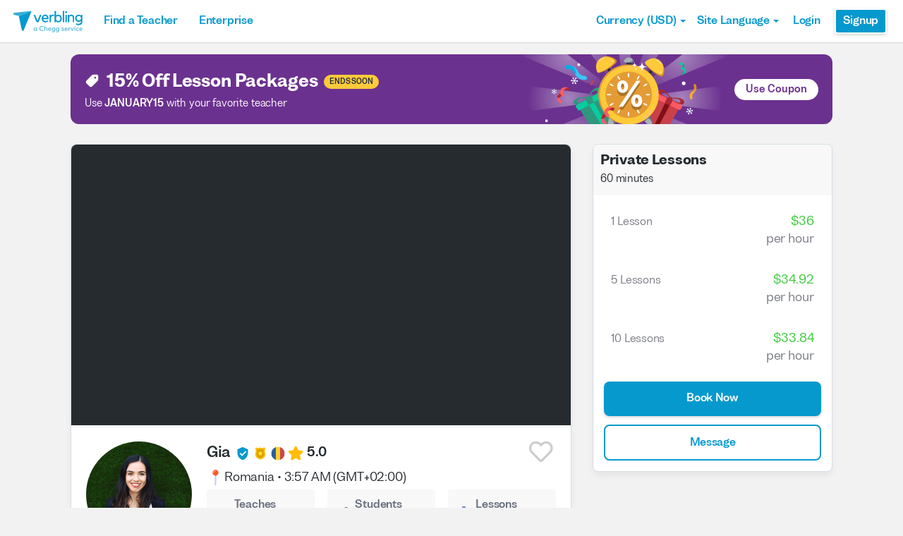

--- FILE ---
content_type: text/html; charset=utf-8
request_url: https://www.verbling.com/teachers/gia
body_size: 100599
content:
<!DOCTYPE html><html prefix="og: http://ogp.me/ns#" lang="en" dir="ltr" class="locale-en font-face-en no-js locale-direction-left i18n-en"><head><link href="https://cdn.verbling.com" rel="preconnect"/><link href="https://www.google.com" rel="preconnect" crossorigin=""/><link href="https://events.busuu.com" rel="preconnect" crossorigin=""/><script type="text/javascript" src="https://cdn.cookielaw.org/consent/otAutoBlock.js"></script><link href="https://www.google-analytics.com" rel="preconnect" crossorigin=""/><link href="https://www.googletagmanager.com" rel="preconnect" crossorigin=""/><link href="https://www.googletagmanager.com" rel="preconnect" crossorigin=""/><link rel="preload" href="https://cdn.verbling.com/nista-400.woff2" as="font" type="font/woff2" crossorigin="anonymous"/><link rel="preload" href="https://cdn.verbling.com/nista-700.woff2" as="font" type="font/woff2" crossorigin="anonymous"/><link rel="preload" href="https://cdn.verbling.com/nista-800.woff2" as="font" type="font/woff2" crossorigin="anonymous"/><link href="https://fonts.googleapis.com/css2?family=Chivo+Mono:ital,wght@0,100..900;1,100..900&amp;display=swap" rel="stylesheet"/><noscript><div class="text-center margin-xl">Your browser does not support JavaScript! Verbling needs Javascript to work.</div></noscript><script type="text/javascript">
                window.isRTL = false;

                window.___gcfg = { isSignedOut: true };

                if (!window.console || !window.console.log) {
                  window.console = window.console || {};
                  window.console.log = function () {};
                }
                if (typeof(console) === 'undefined') {console={}; console.log = console.error = console.info = function (){};}
              </script><link id="dropboxjs" data-app-key="6aoaldacdjkiuil"/><link rel="icon" href="https://cdn.verbling.com/verbling-web-favicon.ico"/><link rel="apple-touch-icon" sizes="72x72" href="https://cdn.verbling.com/icon-72.png"/><link rel="apple-touch-icon" sizes="144x144" href="https://cdn.verbling.com/icon-144.png"/><link rel="apple-touch-icon" sizes="120x120" href="https://cdn.verbling.com/icon-120.png"/><link rel="apple-touch-icon" sizes="152x152" href="https://cdn.verbling.com/icon-152.png"/><link rel="apple-touch-icon" sizes="180x180" href="https://cdn.verbling.com/icon-180.png"/><link rel="apple-touch-icon" href="https://cdn.verbling.com/icon-180.png"/><link rel="chrome-webstore-item" href="https://chrome.google.com/webstore/detail/binpgcmihdhgkgopkgfbmpladkgkdanl"/><link rel="dns-prefetch" href="//fonts.gstatic.com"/><title data-rh="true">Gia - Romanian Tutor - Lessons Taught: 2.054 | Verbling</title><link data-rh="true" href="/opensearch.xml" rel="search" title="Verbling Search" type="application/opensearchdescription+xml"/><link data-rh="true" rel="manifest" href="/manifest.json"/><link data-rh="true" rel="alternate" href="https://www.verbling.com/teachers/gia" hrefLang="en" /><link data-rh="true" rel="alternate" href="https://www.verbling.com/teachers/gia" hrefLang="x-default" /><link data-rh="true" rel="alternate" href="https://www.verbling.com/es/profesores/gia" hrefLang="es" /><link data-rh="true" rel="alternate" href="https://www.verbling.com/it/insegnanti/gia" hrefLang="it" /><link data-rh="true" rel="alternate" href="https://www.verbling.com/de/lehrer/gia" hrefLang="de" /><link data-rh="true" rel="alternate" href="https://www.verbling.com/ru/teachers/gia" hrefLang="ru" /><link data-rh="true" rel="alternate" href="https://www.verbling.com/pt-br/profesores/gia" hrefLang="pt-br" /><link data-rh="true" rel="alternate" href="https://www.verbling.com/fr/professeurs/gia" hrefLang="fr" /><link data-rh="true" rel="alternate" href="https://www.verbling.com/zh/teachers/gia" hrefLang="zh" /><link data-rh="true" rel="alternate" href="https://www.verbling.com/zh-tw/teachers/gia" hrefLang="zh-tw" /><link data-rh="true" rel="alternate" href="https://www.verbling.com/ja/sensei/gia" hrefLang="ja" /><link data-rh="true" rel="alternate" href="https://www.verbling.com/ko/teachers/gia" hrefLang="ko" /><link data-rh="true" rel="alternate" href="https://www.verbling.com/tr/ogretmen/gia" hrefLang="tr" /><link data-rh="true" rel="alternate" href="https://www.verbling.com/ar/teachers/gia" hrefLang="ar" /><script data-rh="true" type="application/ld+json">{"@context":"http://schema.org","@type":"Organization","@id":"http://www.verbling.com/#organization","name":"Verbling","logo":"https://cdn.verbling.com/0000_images/logos/logomark-gradient-400.png","sameAs":["https://www.facebook.com/verbling","https://instagram.com/verbling","https://twitter.com/verbling","https://www.youtube.com/user/VerblingClasses"],"url":"http://www.verbling.com/"}</script><script data-rh="true" type="application/ld+json">{"@context":"http://schema.org","@type":"WebSite","@id":"http://www.verbling.com/#website","name":"Verbling","url":"http://www.verbling.com/"}</script><script data-rh="true" type="application/ld+json">{"@context":"http://schema.org","@type":"Person","name":"Gia","affiliation":"Verbling","jobTitle":"Tutor","url":"http://www.verbling.com/teachers/gia","image":"https://d2tz4rphepbk36.cloudfront.net/verbling-profiles/59175754116785329435_300x300_cropped.png","description":"Hi there, language friend!☀️\n\n🤓 Certificate for Teaching Romanian as a foreign language, 2018, Babeș Bolyai University\n🥰 Over 1000 testimonials from happy students\n🥳 Proud host at Easy Languages @Y...","address":{"@type":"PostalAddress","addressLocality":"skype","addressRegion":"RO"}}</script><script data-rh="true" type="application/ld+json">{"@context":"http://schema.org","@type":"VideoObject","description":"Hi there, language friend!☀️\n\n🤓 Certificate for Teaching Romanian as a foreign language, 2018, Babeș Bolyai University\n🥰 Over 1000 testimonials from happy students\n🥳 Proud host at Easy Languages @Y...","name":"Gia, tutor of Romanian language video","embedUrl":"https://www.youtube.com/watch?v=Eu1F7vnkBY0","contentUrl":"https://www.youtube.com/watch?v=Eu1F7vnkBY0","uploadDate":"2017-09-17T11:32:10","thumbnailUrl":"https://i.ytimg.com/vi/Eu1F7vnkBY0/hqdefault.jpg"}</script><script data-rh="true" type="application/ld+json">{"@context":"http://schema.org","@type":"Product","category":"Romanian Language","name":"Gia","image":"https://d2tz4rphepbk36.cloudfront.net/verbling-profiles/59175754116785329435_300x300_cropped.png","description":"Hi there, language friend!☀️\n\n🤓 Certificate for Teaching Romanian as a foreign language, 2018, Babeș Bolyai University\n🥰 Over 1000 testimonials from happy students\n🥳 Proud host at Easy Languages @Youtube\n🗣 Creator @ Romanian Alive Audiobook \n\nHi there! I'm a passionate teacher of foreign languages with over 10 years of experience helping students build their confidence and fluency. I've taught students from all over the world, both in traditional classrooms and online, and I love creating meaningful and engaging learning experiences that go beyond textbooks. My background in psychology and coaching adds a unique depth to my lessons — I believe that learning a language can be a powerful path to personal growth and authentic connection.\n\nAs a teacher, I'm organized and attentive to my students' goals. I know how frustrating it can feel to hit a plateau or doubt your ability to express yourself, and I'm here to help you overcome those hurdles with clarity and confidence. I've helped hundreds of students develop real communication skills while keeping their motivation and consistency high.\n\nMy lessons are personalized, interactive, and focused on real communication. I blend conversation exercises with clear grammar explanations, pronunciation practice, and plenty of encouragement. I use materials tailored to your interests — whether it's podcasts, videos, articles, or creative exercises — so that the learning process is inspirational, not mechanical.\n","mpn":"566f0dd2a06339213c675341","aggregateRating":{"@type":"AggregateRating","ratingValue":5,"reviewCount":1006,"bestRating":5},"offers":{"@type":"Offer","priceCurrency":"USD","url":"http://www.verbling.com/teachers/gia","availability":"https://schema.org/OnlineOnly","price":"36.00","seller":{"@type":"Organization","name":"Verbling"}}}</script><script data-rh="true" type="application/ld+json">{"@context":"http://schema.org","@type":"BreadcrumbList","itemListElement":[[{"@type":"ListItem","position":1,"item":{"@id":"http://www.verbling.com/find-teachers/romanian","url":"http://www.verbling.com/find-teachers/romanian","name":"Romanian"}},{"@type":"ListItem","position":2,"item":{"@id":"http://www.verbling.com/teachers/gia","url":"http://www.verbling.com/teachers/gia","name":"Gia","image":"https://d2tz4rphepbk36.cloudfront.net/verbling-profiles/59175754116785329435_300x300_cropped.png"}}]]}</script><meta data-rh="true" property="og:type" content="website"/><meta data-rh="true" charSet="utf-8"/><meta data-rh="true" content="text/html; charset=utf-8" http-equiv="Content-Type"/><meta data-rh="true" http-equiv="X-UA-Compatible" content="IE=edge,chrome=1"/><meta data-rh="true" name="google-site-verification" content="DB3-5llfHjl7NYaeFWjDf0cr7OlYDZNaO5y7StgZHf0"/><meta data-rh="true" name="naver-site-verification" content="f8268e13b1644a1ad7d30d1c7c2f388de5741658"/><meta data-rh="true" name="baidu-site-verification" content="ig6Re7JQmg"/><meta data-rh="true" name="msvalidate.01" content="C2B11FE3FD02A6B0788101860A50B29F"/><meta data-rh="true" name="apple-mobile-web-app-capable" content="yes"/><meta data-rh="true" name="theme-color" content="#f5f5f5"/><meta data-rh="true" name="yandex-verification" content="c84741c023c57a9c"/><meta data-rh="true" name="p:domain_verify" content="b498b2830ae07d1c2514e60b645b6ff3"/><meta data-rh="true" name="application-name" content="Verbling"/><meta data-rh="true" name="msapplication-tooltip" content="Launch Verbling"/><meta data-rh="true" name="msapplication-TileColor" content="#234565"/><meta data-rh="true" name="msapplication-starturl" content="https://www.verbling.com"/><meta data-rh="true" property="og:logo" content="https://cdn.verbling.com/icon-120.png"/><meta data-rh="true" name="apple-mobile-web-app-capable" content="yes"/><meta data-rh="true" name="apple-mobile-web-app-status-bar-style" content="black"/><meta data-rh="true" property="fb:app_id" content="242670092422095"/><meta data-rh="true" http-equiv="X-UA-Compatible" content="IE=edge"/><meta data-rh="true" name="viewport" content="width=device-width, initial-scale=1, shrink-to-fit=no"/><meta data-rh="true" http-equiv="Content-Type" content="text/html; charset=utf-8"/><meta data-rh="true" name="description" content="Hi there, language friend!☀️

🤓 Certificate for Teaching Romanian as a foreign language, 2018, Babeș Bolyai University
🥰 Over 1000 testimonials from happy students
🥳 Proud host at Easy Languages @Y..."/><meta data-rh="true" property="og:image" content="https://d2tz4rphepbk36.cloudfront.net/verbling-profiles/59175754116785329435_300x300_cropped.png"/><meta data-rh="true" property="og:title" content="Gia - Romanian Tutor - Lessons Taught: 2.054"/><meta data-rh="true" property="og:url" content="http://www.verbling.com/teachers/gia"/><meta data-rh="true" property="og:description" content="Hi there, language friend!☀️

🤓 Certificate for Teaching Romanian as a foreign language, 2018, Babeș Bolyai University
🥰 Over 1000 testimonials from happy students
🥳 Proud host at Easy Languages @Y..."/><script>
                    if ('scrollRestoration' in history) {
                      // Back off, browser, I got this...
                      // history.scrollRestoration = 'manual';
                    }
                    var config = {"build":{"number":"353687","commit":"259fcbb4b42c24bd2d729c3dd1668a9c426d2f79"},"verbling_zendesk_api_key":"e2f31a9f-f9cd-4496-a71a-8faa63fc7644","deepstream":{"uri":"wss:\u002F\u002Fdeepstream.verbling.com"},"snowplow":{"sdk_location":"https:\u002F\u002Fcdn.verbling.com\u002Fverbling-v2.12.0.js","apps":{"busuu":{"app":"busuuLive","app_id":"busuu_live_web","cookie_domain":".busuu.com","endpoint_url":"events.busuu.com","platform":"web","tracker_name":"busuu_live_web_tracker"},"busuu_backend":{"app":"busuuLiveBackend","app_id":"busuu_live_backend","cookie_domain":".busuu.com","endpoint_url":"events.busuu.com","platform":"web","tracker_name":"busuu_live_backend_tracker"},"verbling_backend":{"app":"verblingBackend","app_id":"verbling_backend","cookie_domain":".verbling.com","endpoint_url":"events.busuu.com","platform":"backend","tracker_name":"verbling_backend_tracker"},"verbling_web":{"app":"verblingWeb","app_id":"verbling_web","cookie_domain":".verbling.com","endpoint_url":"events.busuu.com","platform":"web","tracker_name":"verbling_web_tracker"},"verbling_android":{"app":"verblingBackend","app_id":"verbling_android","cookie_domain":".verbling.com","endpoint_url":"events.busuu.com","platform":"android","tracker_name":"verbling_mobile_tracker"},"verbling_ios":{"app":"verblingBackend","app_id":"verbling_ios","cookie_domain":".verbling.com","endpoint_url":"events.busuu.com","platform":"ios","tracker_name":"verbling_mobile_tracker"}}},"braze":{"web_api_key":"58544bd8-685f-4dea-9f0e-1649041d59e1","host":"https:\u002F\u002Frest.iad-01.braze.com"},"verbling_sentry_dsn":"https:\u002F\u002F451a60545198445991293b48ecea4b71@o48619.ingest.sentry.io\u002F5330576","intercom":{"api_key":"i109j03r"},"paypal_only_for_gifts":true,"graphql_gateway_endpoint":"https:\u002F\u002Fgql.verbling.com\u002F","cookie_domain":".verbling.com","stripe_api_key":"pk_live_VGLb6bpmAkF8dxZzEYrAiY2l","available_locales":{"ar":1,"de":1,"en":1,"es":1,"fr":1,"it":1,"ja":1,"ko":1,"pt-br":1,"ru":1,"tr":1,"zh":1,"zh-tw":1},"popular_languages":["en","es","fr","de","it","ja","pt","zh","ru"],"demo_user_student":{"_id":"59fbf24a766477829335cfc8","country":"US","email":"demostudent@verbling.com","first_name":"Verbling Bot","timezone":"America\u002FLos_Angeles","user_id":"76041023513158661718"},"demo_user_teacher":{"_id":"59fbf257766477829335cfca","country":"US","email":"demoteacher@verbling.com","first_name":"Verbling Bot","timezone":"America\u002FLos_Angeles","user_id":"66750793447152577412"},"payout_minimum_cents":1000,"root_domain":"verbling.com","server_version":10,"is_dev":false,"facebook_key":"242670092422095","g_client_id":"67985340540.apps.googleusercontent.com","cloudfront_url":"https:\u002F\u002Fcdn.verbling.com\u002F","static_profile_url":"https:\u002F\u002Fd2tz4rphepbk36.cloudfront.net\u002Fverbling-profiles\u002F","aws_profile_bucket":"verbling-profiles","paypal_merchant_id":"test","paypal_env":"live","site_url":"https:\u002F\u002Fwww.verbling.com","env":"production","google_api_key":"AIzaSyDw2PUXBwHFHdLisZ69eUoi9wxgedTcw1A","firebase":{"api_key":"AIzaSyD0C9HngRoHGBAmYMYMYg6Vk9ZoldykqPM","auth_domain":"fluencyforums-com-verbling.firebaseapp.com","database_url":"https:\u002F\u002Ffluencyforums-com-verbling.firebaseio.com","project_id":"fluencyforums.com:verbling","storage_bucket":""},"g_api_key":"AIzaSyDw2PUXBwHFHdLisZ69eUoi9wxgedTcw1A","websocket":{"connection_url":"wss:\u002F\u002Fws.verbling.com","path":"\u002Fsocket"},"optimizely_sdk_key":"JCmPccXzZisA6hxNvtxRR","pexels_api_key":"563492ad6f917000010000018fb6d13f00a34550a282cca703d607d8","verbling_url":"https:\u002F\u002Fwww.verbling.com","enabled_tutoring_languages":["en","es","it","ar","fr","pt","ru","zh","tr","ro","de","hi","ja","pl","el","sv","bg","nl","id","ko","pa","fa","sr","th","cs","hr","ur","he","da","vi","sq","no","sw","la","bn","uk","ig","zh_hk","hy","sk","ta","ca","hu","ps","ku","ka","sl","tl","asl","my","ml","tw","am","yo","qu","sa","scn","lg","ha"]};
                    window.config = config;
                  
var Time = {};


var locale = "en";
var isBot = true;
var countryGuess = "US";
var currencyGuess = "USD";
var apolloState = {"ROOT_QUERY":{"__typename":"Query","verbling_me":null,"activeCampaign({\"input\":{\"date_threshold\":\"2026\u002F01\u002F18 01:57\"}})":{"__ref":"VerblingCampaign:696107b3ad60b11e16d7e083"},"viewer":{"__ref":"Viewer:Vmlld2VyOjA="}},"VerblingCoupon:63ca5d77355e35569a88d131":{"__typename":"VerblingCoupon","id":"63ca5d77355e35569a88d131","coupon_name":"january15","percent_off":15,"active":true},"VerblingCampaign:696107b3ad60b11e16d7e083":{"__typename":"VerblingCampaign","id":"696107b3ad60b11e16d7e083","description":"discountOffLessonPackages","coupons":[{"__ref":"VerblingCoupon:63ca5d77355e35569a88d131"}],"name":"January 2026","start_time":"2026\u002F01\u002F15 00:05","end_time":"2026\u002F01\u002F21 23:55","allowed_packages":[],"banner_meta":{"__typename":"VerblingCampaignBannerMetaType","title":"discountOffLessonPackages","description":"promoAnnouncementHint","cta":"useCoupon","image":"https:\u002F\u002Fverbling-user-uploads.s3.amazonaws.com\u002F40653823716982428933\u002FKtB6ABWToZHUvHF\u002Fdfcd8a5b-20c8-4da6-8e51-9387f171b793\u002FJanuary_(3).png","background":"#6B318F"}},"SampleVideo:ddZy8aCKJgY":{"__typename":"SampleVideo","id":"ddZy8aCKJgY","t":null},"User:VXNlcjo1NjZkZWVjY2ZlNDE3ZmNiNjE2ZmQ3YWQ=":{"__typename":"User","created":"2015-12-13T22:18:52.916Z","id":"VXNlcjo1NjZkZWVjY2ZlNDE3ZmNiNjE2ZmQ3YWQ=","_id":"566deeccfe417fcb616fd7ad","posts({\"filter\":{\"sort\":\"new\",\"status\":\"published\"},\"first\":2})":{"__typename":"BlogPostConnection","edges":[]},"user_id":"59175754116785329435","first_name":"Gia","profile_pic_url":"https:\u002F\u002Fd2tz4rphepbk36.cloudfront.net\u002Fverbling-profiles\u002F59175754116785329435_300x300_cropped.png","country":"RO","speaking_languages":["ES","EN","RO","FR","DE"],"num_past_tutor_sessions":0,"num_past_tutor_sessions_teacher":2054,"timezone":"Europe\u002FBucharest","is_me":false,"experience":[{"__ref":"Experience:RXhwZXJpZW5jZTo1NjcxMzYwZjAwNjhiYTk3NThjMTdlYmE="},{"__ref":"Experience:RXhwZXJpZW5jZTo1NjcxMzY4MzAwNjhiYTk3NThjMTdlY2Q="},{"__ref":"Experience:RXhwZXJpZW5jZTo1NjcxMzcyY2RkY2QyYmVjNzdkMDQ0Y2Y="},{"__ref":"Experience:RXhwZXJpZW5jZTo1ODdkNGY2NzA4ZDE2ZTAwN2JjMmZjYTE="},{"__ref":"Experience:RXhwZXJpZW5jZTo1YWQwNjhkNTlhNTBhODAwMDc3ZmZjOTE="}],"roles":["TUTOR"],"languages":[{"__ref":"Language:TGFuZ3VhZ2U6NTcxNTJlYjZhMDE1NTJiNzFkMzgwMjM3"},{"__ref":"Language:TGFuZ3VhZ2U6NTcxNTJlYjZhMDE1NTJiNzFkMzgwMjM4"},{"__ref":"Language:TGFuZ3VhZ2U6NTcxNTJlYjZhMDE1NTJiNzFkMzgwMjM5"},{"__ref":"Language:TGFuZ3VhZ2U6NWJkNzY1N2FkZDMyNTkwMDA3YTEzY2Qz"},{"__ref":"Language:TGFuZ3VhZ2U6NWJkNzY1OGQ1ODgzMTEwMDA3ZTZmMWNk"},{"__ref":"Language:TGFuZ3VhZ2U6Njg0YWY5ZmQ2MWZmODA5OWE3ZTlkZmQy"}],"last_name":"","presence_status":"offline","deactivated":null,"last_seen":"2026-01-06T11:31:35.429Z","room":null,"teacher":{"__ref":"Teacher:VGVhY2hlcjo1NjZmMGRkMmEwNjMzOTIxM2M2NzUzNDE="}},"Skill:U2tpbGw6NThiNGZlZmQzYWRlMjYwMDBjMjBiMDRm":{"__typename":"Skill","id":"U2tpbGw6NThiNGZlZmQzYWRlMjYwMDBjMjBiMDRm","_id":"58b4fefd3ade26000c20b04f","category":"my-lesson-include","sort_key":null,"name":"Homework","translate":true,"enabled":null,"language":"","slug":"homework"},"Skill:U2tpbGw6NThiNTA1NDU2NDQ0MGYwMDBjMTQ1NGQx":{"__typename":"Skill","id":"U2tpbGw6NThiNTA1NDU2NDQ0MGYwMDBjMTQ1NGQx","_id":"58b5054564440f000c1454d1","category":"my-lesson-include","sort_key":null,"name":"Learning Materials","translate":true,"enabled":null,"language":"","slug":"learning-materials"},"Skill:U2tpbGw6NThiNTA1NWRiZTA5OWQwMDBjZTA0Yjdh":{"__typename":"Skill","id":"U2tpbGw6NThiNTA1NWRiZTA5OWQwMDBjZTA0Yjdh","_id":"58b5055dbe099d000ce04b7a","category":"my-lesson-include","sort_key":null,"name":"Lesson Plans","translate":true,"enabled":null,"language":"","slug":"lesson-plans"},"Skill:U2tpbGw6NThiNTA1YWRiZTA5OWQwMDBjZTA0Yjdl":{"__typename":"Skill","id":"U2tpbGw6NThiNTA1YWRiZTA5OWQwMDBjZTA0Yjdl","_id":"58b505adbe099d000ce04b7e","category":"my-lesson-include","sort_key":null,"name":"Writing Exercises","translate":true,"enabled":null,"language":"","slug":"writing-exercises"},"Skill:U2tpbGw6NThiNTA1YzA1ODc0MzgwMDBkYjZhYmQy":{"__typename":"Skill","id":"U2tpbGw6NThiNTA1YzA1ODc0MzgwMDBkYjZhYmQy","_id":"58b505c0587438000db6abd2","category":"my-lesson-include","sort_key":null,"name":"Reading Exercises","translate":true,"enabled":null,"language":"","slug":"reading-exercises"},"Skill:U2tpbGw6NThiNTA1ZDIzYWRlMjYwMDBjMjBiMjUz":{"__typename":"Skill","id":"U2tpbGw6NThiNTA1ZDIzYWRlMjYwMDBjMjBiMjUz","_id":"58b505d23ade26000c20b253","category":"my-lesson-include","sort_key":null,"name":"Quizzes\u002FTests","translate":true,"enabled":null,"language":"","slug":"quizzestests"},"Skill:U2tpbGw6NThiNjI2YjYwM2ZlZTkwMDBjNTMwMzE2":{"__typename":"Skill","id":"U2tpbGw6NThiNjI2YjYwM2ZlZTkwMDBjNTMwMzE2","_id":"58b626b603fee9000c530316","category":"expertise","sort_key":null,"name":"Writing Correction","translate":true,"enabled":true,"language":"","slug":"writing-correction"},"Skill:U2tpbGw6NThiNjI2ZDAzMGRjMjUwMDBjZTBkYjNi":{"__typename":"Skill","id":"U2tpbGw6NThiNjI2ZDAzMGRjMjUwMDBjZTBkYjNi","_id":"58b626d030dc25000ce0db3b","category":"expertise","sort_key":null,"name":"Reading Comprehension","translate":true,"enabled":true,"language":"","slug":"reading-comprehension"},"Skill:U2tpbGw6NThiNjI2ZTk0NjNiYWQwMDBkZGMxNWU0":{"__typename":"Skill","id":"U2tpbGw6NThiNjI2ZTk0NjNiYWQwMDBkZGMxNWU0","_id":"58b626e9463bad000ddc15e4","category":"expertise","sort_key":null,"name":"Listening Comprehension","translate":true,"enabled":true,"language":"","slug":"listening-comprehension"},"Skill:U2tpbGw6NThiNjI3MTA0NjNiYWQwMDBkZGMxNWU2":{"__typename":"Skill","id":"U2tpbGw6NThiNjI3MTA0NjNiYWQwMDBkZGMxNWU2","_id":"58b62710463bad000ddc15e6","category":"expertise","sort_key":null,"name":"Vocabulary Development","translate":true,"enabled":true,"language":"","slug":"vocabulary-development"},"Skill:U2tpbGw6NThiNjI5YmMwM2ZlZTkwMDBjNTMwMzY3":{"__typename":"Skill","id":"U2tpbGw6NThiNjI5YmMwM2ZlZTkwMDBjNTMwMzY3","_id":"58b629bc03fee9000c530367","category":"expertise","sort_key":null,"name":"Phonetics","translate":true,"enabled":true,"language":"","slug":"phonetics"},"Skill:U2tpbGw6NThiNjJkMDE0NjNiYWQwMDBkZGMxNjg4":{"__typename":"Skill","id":"U2tpbGw6NThiNjJkMDE0NjNiYWQwMDBkZGMxNjg4","_id":"58b62d01463bad000ddc1688","category":"expertise","sort_key":null,"name":"Grammar Development","translate":true,"enabled":true,"language":"","slug":"grammar-development"},"Skill:U2tpbGw6NThjMDkwODA4NGU0MTUwMDBkZGMxMTRl":{"__typename":"Skill","id":"U2tpbGw6NThjMDkwODA4NGU0MTUwMDBkZGMxMTRl","_id":"58c0908084e415000ddc114e","category":"expertise","sort_key":null,"name":"Interview Preparation","translate":true,"enabled":true,"language":"","slug":"interview-preparation"},"Skill:U2tpbGw6NThjMDlkYWU4YzFjYTUwMDBkODVkNWVm":{"__typename":"Skill","id":"U2tpbGw6NThjMDlkYWU4YzFjYTUwMDBkODVkNWVm","_id":"58c09dae8c1ca5000d85d5ef","category":"expertise","sort_key":null,"name":"Speaking Practice","translate":true,"enabled":true,"language":"","slug":"speaking-practice"},"Experience:RXhwZXJpZW5jZTo1NjcxMzYwZjAwNjhiYTk3NThjMTdlYmE=":{"__typename":"Experience","id":"RXhwZXJpZW5jZTo1NjcxMzYwZjAwNjhiYTk3NThjMTdlYmE=","_id":"5671360f0068ba9758c17eba","type":"certification","title":" Tefl certificate: Teaching English as a Foreign Language","institution":"Tefl Iberia","location":"Barcelona, Spain","description":"","start_year":"2014","end_year":"2014","proof":null,"has_proof":false},"Experience:RXhwZXJpZW5jZTo1NjcxMzY4MzAwNjhiYTk3NThjMTdlY2Q=":{"__typename":"Experience","id":"RXhwZXJpZW5jZTo1NjcxMzY4MzAwNjhiYTk3NThjMTdlY2Q=","_id":"567136830068ba9758c17ecd","type":"education","title":" Bachelor's, Sociology and Social work","institution":"University of Bucharest","location":"Bucharest, Romania","description":"Social psychology","start_year":"2008","end_year":"2011","proof":null,"has_proof":false},"Experience:RXhwZXJpZW5jZTo1NjcxMzcyY2RkY2QyYmVjNzdkMDQ0Y2Y=":{"__typename":"Experience","id":"RXhwZXJpZW5jZTo1NjcxMzcyY2RkY2QyYmVjNzdkMDQ0Y2Y=","_id":"5671372cddcd2bec77d044cf","type":"education","title":"2011 - 2013 Master's , Visual Arts and Humanities","institution":"CESI Bucharest","location":"Bucharest, Romania","description":" Visual Culture, Art history, New Media studies","start_year":"2011","end_year":"2013","proof":null,"has_proof":false},"Experience:RXhwZXJpZW5jZTo1ODdkNGY2NzA4ZDE2ZTAwN2JjMmZjYTE=":{"__typename":"Experience","id":"RXhwZXJpZW5jZTo1ODdkNGY2NzA4ZDE2ZTAwN2JjMmZjYTE=","_id":"587d4f6708d16e007bc2fca1","type":"certification","title":"Understanding Language: Learning and teaching","institution":"Future Learn, British Council","location":null,"description":"Online course that presents the latest ideas in research and practice in language learning and teaching.","start_year":"2016","end_year":"2016","proof":null,"has_proof":true},"Experience:RXhwZXJpZW5jZTo1YWQwNjhkNTlhNTBhODAwMDc3ZmZjOTE=":{"__typename":"Experience","id":"RXhwZXJpZW5jZTo1YWQwNjhkNTlhNTBhODAwMDc3ZmZjOTE=","_id":"5ad068d59a50a800077ffc91","type":"certification","title":" Teaching Romanian as a  foreign language","institution":null,"location":"Cluj, România","description":null,"start_year":"2018","end_year":"2018","proof":null,"has_proof":true},"Language:TGFuZ3VhZ2U6NTcxNTJlYjZhMDE1NTJiNzFkMzgwMjM3":{"__typename":"Language","id":"TGFuZ3VhZ2U6NTcxNTJlYjZhMDE1NTJiNzFkMzgwMjM3","_id":"57152eb6a01552b71d380237","language":"es","learning":false,"level":3},"Language:TGFuZ3VhZ2U6NTcxNTJlYjZhMDE1NTJiNzFkMzgwMjM4":{"__typename":"Language","id":"TGFuZ3VhZ2U6NTcxNTJlYjZhMDE1NTJiNzFkMzgwMjM4","_id":"57152eb6a01552b71d380238","language":"en","learning":false,"level":6},"Language:TGFuZ3VhZ2U6NTcxNTJlYjZhMDE1NTJiNzFkMzgwMjM5":{"__typename":"Language","id":"TGFuZ3VhZ2U6NTcxNTJlYjZhMDE1NTJiNzFkMzgwMjM5","_id":"57152eb6a01552b71d380239","language":"ro","learning":false,"level":7},"Language:TGFuZ3VhZ2U6NWJkNzY1N2FkZDMyNTkwMDA3YTEzY2Qz":{"__typename":"Language","id":"TGFuZ3VhZ2U6NWJkNzY1N2FkZDMyNTkwMDA3YTEzY2Qz","_id":"5bd7657add32590007a13cd3","language":"fr","learning":false,"level":2},"Language:TGFuZ3VhZ2U6NWJkNzY1OGQ1ODgzMTEwMDA3ZTZmMWNk":{"__typename":"Language","id":"TGFuZ3VhZ2U6NWJkNzY1OGQ1ODgzMTEwMDA3ZTZmMWNk","_id":"5bd7658d5883110007e6f1cd","language":"de","learning":false,"level":1},"Language:TGFuZ3VhZ2U6Njg0YWY5ZmQ2MWZmODA5OWE3ZTlkZmQy":{"__typename":"Language","id":"TGFuZ3VhZ2U6Njg0YWY5ZmQ2MWZmODA5OWE3ZTlkZmQy","_id":"684af9fd61ff8099a7e9dfd2","language":"pt","learning":true,"level":0},"Teacher:VGVhY2hlcjo1NjZmMGRkMmEwNjMzOTIxM2M2NzUzNDE=":{"__typename":"Teacher","created":"Mon Dec 14 2015 18:43:30 GMT+0000 (Coordinated Universal Time)","id":"VGVhY2hlcjo1NjZmMGRkMmEwNjMzOTIxM2M2NzUzNDE=","_id":"566f0dd2a06339213c675341","user_id":"59175754116785329435","teacher_name":"gia","sample_videos":[{"__ref":"SampleVideo:ddZy8aCKJgY"}],"avg_rating":4.9898580121703855,"num_classes":0,"response_time_min":2526,"response_rate":0.908256880733945,"avg_lessons_per_students":21.5,"attendance_rate":1,"user":{"__ref":"User:VXNlcjo1NjZkZWVjY2ZlNDE3ZmNiNjE2ZmQ3YWQ="},"language":"ro","nationality":"RO","num_ratings":1006,"has_resume":true,"can_i_trial":false,"can_i_free_trial":false,"new_tutoring_rate":3600,"speaks":["es","en","ro","fr","de"],"description":"Hi there, language friend!☀️\n\n🤓 Certificate for Teaching Romanian as a foreign language, 2018, Babeș Bolyai University\n🥰 Over 1000 testimonials from happy students\n🥳 Proud host at Easy Languages @Youtube\n🗣 Creator @ Romanian Alive Audiobook \n\nHi there! I'm a passionate teacher of foreign languages with over 10 years of experience helping students build their confidence and fluency. I've taught students from all over the world, both in traditional classrooms and online, and I love creating meaningful and engaging learning experiences that go beyond textbooks. My background in psychology and coaching adds a unique depth to my lessons — I believe that learning a language can be a powerful path to personal growth and authentic connection.\n\nAs a teacher, I'm organized and attentive to my students' goals. I know how frustrating it can feel to hit a plateau or doubt your ability to express yourself, and I'm here to help you overcome those hurdles with clarity and confidence. I've helped hundreds of students develop real communication skills while keeping their motivation and consistency high.\n\nMy lessons are personalized, interactive, and focused on real communication. I blend conversation exercises with clear grammar explanations, pronunciation practice, and plenty of encouragement. I use materials tailored to your interests — whether it's podcasts, videos, articles, or creative exercises — so that the learning process is inspirational, not mechanical.\n","num_followers":180,"is_following":false,"tutoring_youtube_id":"Eu1F7vnkBY0","tutoring_youtube_thumbnail":"https:\u002F\u002Fi.ytimg.com\u002Fvi\u002FEu1F7vnkBY0\u002Fhqdefault.jpg","skills":[{"__ref":"Skill:U2tpbGw6NThiNGZlZmQzYWRlMjYwMDBjMjBiMDRm"},{"__ref":"Skill:U2tpbGw6NThiNTA1NDU2NDQ0MGYwMDBjMTQ1NGQx"},{"__ref":"Skill:U2tpbGw6NThiNTA1NWRiZTA5OWQwMDBjZTA0Yjdh"},{"__ref":"Skill:U2tpbGw6NThiNTA1YWRiZTA5OWQwMDBjZTA0Yjdl"},{"__ref":"Skill:U2tpbGw6NThiNTA1YzA1ODc0MzgwMDBkYjZhYmQy"},{"__ref":"Skill:U2tpbGw6NThiNTA1ZDIzYWRlMjYwMDBjMjBiMjUz"},{"__ref":"Skill:U2tpbGw6NThiNjI2YjYwM2ZlZTkwMDBjNTMwMzE2"},{"__ref":"Skill:U2tpbGw6NThiNjI2ZDAzMGRjMjUwMDBjZTBkYjNi"},{"__ref":"Skill:U2tpbGw6NThiNjI2ZTk0NjNiYWQwMDBkZGMxNWU0"},{"__ref":"Skill:U2tpbGw6NThiNjI3MTA0NjNiYWQwMDBkZGMxNWU2"},{"__ref":"Skill:U2tpbGw6NThiNjI5YmMwM2ZlZTkwMDBjNTMwMzY3"},{"__ref":"Skill:U2tpbGw6NThiNjJkMDE0NjNiYWQwMDBkZGMxNjg4"},{"__ref":"Skill:U2tpbGw6NThjMDkwODA4NGU0MTUwMDBkZGMxMTRl"},{"__ref":"Skill:U2tpbGw6NThjMDlkYWU4YzFjYTUwMDBkODVkNWVm"}],"accent_dialects":[],"teaches_levels":[1,2,3,4,5,6],"active_coupon":null,"state":"active","teaching_status":"teaching","off_until_time":null,"num_students":146,"background_check_state":"complete","trial_lesson_enabled":false,"trial_lesson_description":null,"prices({\"products\":[\"full-1\",\"full-5\",\"full-10\",\"full-20\"]})":[{"__typename":"TeacherPricing","price_cents":"3600","num_lessons":1},{"__typename":"TeacherPricing","price_cents":"3492","num_lessons":5},{"__typename":"TeacherPricing","price_cents":"3384","num_lessons":10},{"__typename":"TeacherPricing","price_cents":"3276","num_lessons":20}],"my_tutoring_rate":3600,"prices({\"products\":[\"full-20\"]})":[{"__typename":"TeacherPricing","price_cents":"3276"}],"is_teaching":true},"Viewer:Vmlld2VyOjA=":{"__typename":"Viewer","id":"Vmlld2VyOjA=","me":null,"teacher({\"id\":\"gia\"})":{"__ref":"Teacher:VGVhY2hlcjo1NjZmMGRkMmEwNjMzOTIxM2M2NzUzNDE="},"discussions({\"filter\":{\"author\":\"566deeccfe417fcb616fd7ad\"},\"first\":3})":{"__typename":"DiscussionConnection","edges":[{"__typename":"DiscussionEdge","node":{"__ref":"Discussion:RGlzY3Vzc2lvbjo1YjI5MzNlMzliODllMzAwMDdjMjJjZjE="}}]}},"ReactionGroup:UmVhY3Rpb25Hcm91cDo1YjI5MzNlNGJkY2FmNDAwMDdiMzIwMzk=":{"__typename":"ReactionGroup","_id":"5b2933e4bdcaf40007b32039","num_downvotes":0,"id":"UmVhY3Rpb25Hcm91cDo1YjI5MzNlNGJkY2FmNDAwMDdiMzIwMzk=","num_upvotes":4,"has_reacted":null},"Discussion:RGlzY3Vzc2lvbjo1YjI5MzNlMzliODllMzAwMDdjMjJjZjE=":{"__typename":"Discussion","id":"RGlzY3Vzc2lvbjo1YjI5MzNlMzliODllMzAwMDdjMjJjZjE=","_id":"5b2933e39b89e30007c22cf1","body":"{\"blocks\":[{\"key\":\"est0s\",\"text\":\" Heya, language friends! \",\"type\":\"unstyled\",\"depth\":0,\"inlineStyleRanges\":[],\"entityRanges\":[],\"data\":{}},{\"key\":\"2c2uv\",\"text\":\"\",\"type\":\"unstyled\",\"depth\":0,\"inlineStyleRanges\":[],\"entityRanges\":[],\"data\":{}},{\"key\":\"fpj2v\",\"text\":\"Here you have a short video trying to make Romanian plurals seem less confusing and random than they actually are. Joking, it's not that bad, look:\",\"type\":\"unstyled\",\"depth\":0,\"inlineStyleRanges\":[],\"entityRanges\":[],\"data\":{}},{\"key\":\"fe053\",\"text\":\"\",\"type\":\"unstyled\",\"depth\":0,\"inlineStyleRanges\":[],\"entityRanges\":[],\"data\":{}},{\"key\":\"fkobk\",\"text\":\" \",\"type\":\"atomic\",\"depth\":0,\"inlineStyleRanges\":[],\"entityRanges\":[{\"offset\":0,\"length\":1,\"key\":0}],\"data\":{}},{\"key\":\"8i2r7\",\"text\":\"\",\"type\":\"unstyled\",\"depth\":0,\"inlineStyleRanges\":[],\"entityRanges\":[],\"data\":{}},{\"key\":\"6oufg\",\"text\":\"\",\"type\":\"unstyled\",\"depth\":0,\"inlineStyleRanges\":[],\"entityRanges\":[],\"data\":{}}],\"entityMap\":{\"0\":{\"type\":\"draft-js-video-plugin-video\",\"mutability\":\"IMMUTABLE\",\"data\":{\"src\":\"https:\u002F\u002Fyoutu.be\u002FPPHbKKOGvAI\"}}}}","title":"The Plural of nouns in Romanian","kind":"discussion","num_comments":"0","created":"Tue Jun 19 2018 16:48:35 GMT+0000 (Coordinated Universal Time)","links":[],"language":"ro","img_url":null,"tags":["romanian"," romanian language","romania"],"pinned":null,"deleted":false,"hub":"ro","video":null,"spam":false,"num_views":"533","slug":"the-plural-of-nouns-in-romanian","reaction_group":{"__ref":"ReactionGroup:UmVhY3Rpb25Hcm91cDo1YjI5MzNlNGJkY2FmNDAwMDdiMzIwMzk="},"author":{"__ref":"User:VXNlcjo1NjZkZWVjY2ZlNDE3ZmNiNjE2ZmQ3YWQ="}}};
var isAdminOverride = false
var deviceInfo = {"browserFamilyName":"ClaudeBot","browserMajorVersion":"1","browserMinorVersion":"0","browserPatchVersion":"0","os":"Mac OS X","browserName":"chrome","browserAgent":"Mozilla\u002F5.0 (Macintosh; Intel Mac OS X 10_15_7) AppleWebKit\u002F537.36 (KHTML, like Gecko) Chrome\u002F131.0.0.0 Safari\u002F537.36; ClaudeBot\u002F1.0; +claudebot@anthropic.com)","isMobile":false,"isPhone":false,"isTablet":false};
var isMobile = false;</script><meta name="facebook-domain-verification" content="r2xk12i3yjci3uv1vrryf952mzkztx"/><meta name="insight-app-sec-validation" content="f470278d-3e3d-48ef-8294-df4d6ccac5fa"/><meta name="cf-2fa-verify" content="7b2144da8f45ac6"/><meta id="bootstrap" content="{&quot;isAdminOverride&quot;:false,&quot;serverTime&quot;:1768701434249,&quot;exchangeRates&quot;:{&quot;AED&quot;:3.672499895095825,&quot;ALL&quot;:83.32257080078125,&quot;AMD&quot;:380.2510070800781,&quot;ANG&quot;:1.7899999618530273,&quot;ARS&quot;:1429.5,&quot;AUD&quot;:1.496109962463379,&quot;BAM&quot;:1.6852350234985352,&quot;BBD&quot;:2,&quot;BDT&quot;:122.45919036865234,&quot;BGN&quot;:1.6862399578094482,&quot;BHD&quot;:0.3758560121059418,&quot;BIF&quot;:2964.18359375,&quot;BMD&quot;:1,&quot;BND&quot;:1.2888720035552979,&quot;BOB&quot;:6.918271064758301,&quot;BSD&quot;:1,&quot;BTC&quot;:0.000010510799256735481,&quot;BTN&quot;:90.83536529541016,&quot;BWP&quot;:13.372108459472656,&quot;BYN&quot;:2.887510061264038,&quot;BZD&quot;:2.013700008392334,&quot;CAD&quot;:1.392449975013733,&quot;CDF&quot;:2284.09033203125,&quot;CHF&quot;:0.8026599884033203,&quot;CLF&quot;:0.02245599962770939,&quot;CNH&quot;:6.972499847412109,&quot;COP&quot;:3690.233154296875,&quot;CRC&quot;:489.33746337890625,&quot;CUC&quot;:1,&quot;CUP&quot;:25.75,&quot;CVE&quot;:95.01097869873047,&quot;DJF&quot;:178.2947540283203,&quot;DOP&quot;:63.788726806640625,&quot;DZD&quot;:129.9927978515625,&quot;EGP&quot;:47.10008239746094,&quot;ERN&quot;:15,&quot;ETB&quot;:156.23191833496094,&quot;EUR&quot;:0.8615859746932983,&quot;FJD&quot;:2.2795000076293945,&quot;FKP&quot;:0.7470769882202148,&quot;GBP&quot;:0.7470769882202148,&quot;GEL&quot;:2.690000057220459,&quot;GGP&quot;:0.7470769882202148,&quot;GHS&quot;:10.848304748535156,&quot;GIP&quot;:0.7470769882202148,&quot;GNF&quot;:8765.6845703125,&quot;GTQ&quot;:7.676533222198486,&quot;GYD&quot;:209.4351348876953,&quot;HKD&quot;:7.79734992980957,&quot;HNL&quot;:26.404722213745117,&quot;HRK&quot;:6.495930194854736,&quot;HTG&quot;:131.15330505371094,&quot;HUF&quot;:332.4976806640625,&quot;IMP&quot;:0.7470769882202148,&quot;INR&quot;:90.87000274658203,&quot;IQD&quot;:1311.62158203125,&quot;IRR&quot;:42086,&quot;ISK&quot;:125.97474670410156,&quot;JEP&quot;:0.7470769882202148,&quot;JMD&quot;:158.00270080566406,&quot;JPY&quot;:158.19500732421875,&quot;KES&quot;:129.15431213378906,&quot;KHR&quot;:4030.8505859375,&quot;KPW&quot;:900,&quot;KRW&quot;:1473.5699462890625,&quot;KWD&quot;:0.3070699870586395,&quot;KYD&quot;:0.8343459963798523,&quot;KZT&quot;:511.98150634765625,&quot;LAK&quot;:21648.193359375,&quot;LBP&quot;:89653.0859375,&quot;LKR&quot;:310.1632080078125,&quot;LRD&quot;:180.7246551513672,&quot;LSL&quot;:16.3940372467041,&quot;LYD&quot;:5.440524101257324,&quot;MAD&quot;:9.21812915802002,&quot;MDL&quot;:17.01991844177246,&quot;MGA&quot;:4652.96826171875,&quot;MKD&quot;:53.03950500488281,&quot;MMK&quot;:2099.89990234375,&quot;MNT&quot;:3560,&quot;MOP&quot;:8.04385757446289,&quot;MRU&quot;:40.08961486816406,&quot;MUR&quot;:46.30000305175781,&quot;MWK&quot;:1736.161376953125,&quot;MXN&quot;:17.625900268554688,&quot;NAD&quot;:16.3940372467041,&quot;NGN&quot;:1422.690673828125,&quot;NIO&quot;:36.844600677490234,&quot;NPR&quot;:145.3362579345703,&quot;OMR&quot;:0.38336101174354553,&quot;PAB&quot;:1,&quot;PEN&quot;:3.3643529415130615,&quot;PGK&quot;:4.277282238006592,&quot;PKR&quot;:280.2066650390625,&quot;PLN&quot;:3.640515089035034,&quot;PYG&quot;:6843.36376953125,&quot;QAR&quot;:3.6404290199279785,&quot;RSD&quot;:101.16677856445312,&quot;RUB&quot;:77.89412689208984,&quot;RWF&quot;:1459.8275146484375,&quot;SAR&quot;:3.749587059020996,&quot;SCR&quot;:13.615784645080566,&quot;SGD&quot;:1.288599967956543,&quot;SHP&quot;:0.7470769882202148,&quot;SLL&quot;:20969.5,&quot;SOS&quot;:571.194580078125,&quot;SSP&quot;:130.25999450683594,&quot;STD&quot;:22281.80078125,&quot;STN&quot;:21.110679626464844,&quot;SVC&quot;:8.76050090789795,&quot;SYP&quot;:13002,&quot;SZL&quot;:16.398258209228516,&quot;THB&quot;:31.305139541625977,&quot;TJS&quot;:9.306448936462402,&quot;TND&quot;:2.936624050140381,&quot;TOP&quot;:2.40775990486145,&quot;TTD&quot;:6.798501014709473,&quot;TZS&quot;:2523.117919921875,&quot;UAH&quot;:43.41699981689453,&quot;UGX&quot;:3559.52001953125,&quot;USD&quot;:1,&quot;UYU&quot;:38.60904312133789,&quot;UZS&quot;:11983.63671875,&quot;VND&quot;:26274.748046875,&quot;VUV&quot;:121.30000305175781,&quot;WST&quot;:2.7678000926971436,&quot;XAF&quot;:565.1635131835938,&quot;XCG&quot;:1.804489016532898,&quot;XDR&quot;:0.7029430270195007,&quot;XOF&quot;:565.1635131835938,&quot;XPD&quot;:0.0005491300253197551,&quot;XPF&quot;:102.81458282470703,&quot;XPT&quot;:0.00043399998685345054,&quot;ZAR&quot;:16.40715980529785,&quot;ZMW&quot;:20.099952697753906,&quot;ZWG&quot;:25.913999557495117,&quot;ZWL&quot;:322},&quot;optimizelyDataFile&quot;:{&quot;accountId&quot;:&quot;14932920627&quot;,&quot;projectId&quot;:&quot;21256811655&quot;,&quot;revision&quot;:&quot;940&quot;,&quot;attributes&quot;:[{&quot;id&quot;:&quot;21289472288&quot;,&quot;key&quot;:&quot;hasConverted&quot;},{&quot;id&quot;:&quot;21301532056&quot;,&quot;key&quot;:&quot;isAdmin&quot;},{&quot;id&quot;:&quot;21383430588&quot;,&quot;key&quot;:&quot;isB2B&quot;},{&quot;id&quot;:&quot;22073530581&quot;,&quot;key&quot;:&quot;isLoggedIn&quot;},{&quot;id&quot;:&quot;23466590642&quot;,&quot;key&quot;:&quot;userId&quot;},{&quot;id&quot;:&quot;24122160023&quot;,&quot;key&quot;:&quot;country&quot;}],&quot;audiences&quot;:[{&quot;name&quot;:&quot;B2C Users&quot;,&quot;conditions&quot;:&quot;[\&quot;or\&quot;, {\&quot;match\&quot;: \&quot;exact\&quot;, \&quot;name\&quot;: \&quot;$opt_dummy_attribute\&quot;, \&quot;type\&quot;: \&quot;custom_attribute\&quot;, \&quot;value\&quot;: \&quot;$opt_dummy_value\&quot;}]&quot;,&quot;id&quot;:&quot;21369660604&quot;},{&quot;id&quot;:&quot;23652530896&quot;,&quot;conditions&quot;:&quot;[\&quot;and\&quot;, [\&quot;or\&quot;, [\&quot;or\&quot;, {\&quot;match\&quot;: \&quot;exact\&quot;, \&quot;name\&quot;: \&quot;userId\&quot;, \&quot;type\&quot;: \&quot;custom_attribute\&quot;, \&quot;value\&quot;: \&quot;641c2df9a553bfb49326f12d\&quot;}, {\&quot;match\&quot;: \&quot;exact\&quot;, \&quot;name\&quot;: \&quot;userId\&quot;, \&quot;type\&quot;: \&quot;custom_attribute\&quot;, \&quot;value\&quot;: \&quot;6282ba586cc7907d5d8a3b92\&quot;}, {\&quot;match\&quot;: \&quot;exact\&quot;, \&quot;name\&quot;: \&quot;userId\&quot;, \&quot;type\&quot;: \&quot;custom_attribute\&quot;, \&quot;value\&quot;: \&quot;641c18e89bd122a217024c3e\&quot;}, {\&quot;match\&quot;: \&quot;exact\&quot;, \&quot;name\&quot;: \&quot;userId\&quot;, \&quot;type\&quot;: \&quot;custom_attribute\&quot;, \&quot;value\&quot;: \&quot;6286527f380191db4ce2acf4\&quot;}, {\&quot;match\&quot;: \&quot;exact\&quot;, \&quot;name\&quot;: \&quot;userId\&quot;, \&quot;type\&quot;: \&quot;custom_attribute\&quot;, \&quot;value\&quot;: \&quot;62879d946bb8280b97956267\&quot;}, {\&quot;match\&quot;: \&quot;exact\&quot;, \&quot;name\&quot;: \&quot;userId\&quot;, \&quot;type\&quot;: \&quot;custom_attribute\&quot;, \&quot;value\&quot;: \&quot;62d54bf21bbee4beb027efd3\&quot;}, {\&quot;match\&quot;: \&quot;exact\&quot;, \&quot;name\&quot;: \&quot;userId\&quot;, \&quot;type\&quot;: \&quot;custom_attribute\&quot;, \&quot;value\&quot;: \&quot;631f24dcb171c819ab2e2e63\&quot;}, {\&quot;match\&quot;: \&quot;exact\&quot;, \&quot;name\&quot;: \&quot;userId\&quot;, \&quot;type\&quot;: \&quot;custom_attribute\&quot;, \&quot;value\&quot;: \&quot;6490223e8a085107f7f59841\&quot;}, {\&quot;match\&quot;: \&quot;exact\&quot;, \&quot;name\&quot;: \&quot;userId\&quot;, \&quot;type\&quot;: \&quot;custom_attribute\&quot;, \&quot;value\&quot;: \&quot;628777f4fc00dcb288622ec2\&quot;}, {\&quot;match\&quot;: \&quot;exact\&quot;, \&quot;name\&quot;: \&quot;userId\&quot;, \&quot;type\&quot;: \&quot;custom_attribute\&quot;, \&quot;value\&quot;: \&quot;649aae01854364b028e955cf\&quot;}, {\&quot;match\&quot;: \&quot;exact\&quot;, \&quot;name\&quot;: \&quot;userId\&quot;, \&quot;type\&quot;: \&quot;custom_attribute\&quot;, \&quot;value\&quot;: \&quot;64b535a0c7ed173b89f9fbc5\&quot;}, {\&quot;match\&quot;: \&quot;exact\&quot;, \&quot;name\&quot;: \&quot;userId\&quot;, \&quot;type\&quot;: \&quot;custom_attribute\&quot;, \&quot;value\&quot;: \&quot;6282680c6ed22fcc4fd4d79f\&quot;}, {\&quot;match\&quot;: \&quot;exact\&quot;, \&quot;name\&quot;: \&quot;userId\&quot;, \&quot;type\&quot;: \&quot;custom_attribute\&quot;, \&quot;value\&quot;: \&quot;61dd763e73826b9d650b9882\&quot;}, {\&quot;match\&quot;: \&quot;exact\&quot;, \&quot;name\&quot;: \&quot;userId\&quot;, \&quot;type\&quot;: \&quot;custom_attribute\&quot;, \&quot;value\&quot;: \&quot;6151a15bc5e9eea7b0405ee8\&quot;}, {\&quot;match\&quot;: \&quot;exact\&quot;, \&quot;name\&quot;: \&quot;userId\&quot;, \&quot;type\&quot;: \&quot;custom_attribute\&quot;, \&quot;value\&quot;: \&quot;ae2c2d43-5640-49c6-9504-3962ac60ed0a\&quot;}, {\&quot;match\&quot;: \&quot;exact\&quot;, \&quot;name\&quot;: \&quot;userId\&quot;, \&quot;type\&quot;: \&quot;custom_attribute\&quot;, \&quot;value\&quot;: \&quot;721e9f56-bad1-408b-b6ef-605c0f5937a1\&quot;}, {\&quot;match\&quot;: \&quot;exact\&quot;, \&quot;name\&quot;: \&quot;userId\&quot;, \&quot;type\&quot;: \&quot;custom_attribute\&quot;, \&quot;value\&quot;: \&quot;64a68ffb85e05673c6801033\&quot;}, {\&quot;match\&quot;: \&quot;exact\&quot;, \&quot;name\&quot;: \&quot;userId\&quot;, \&quot;type\&quot;: \&quot;custom_attribute\&quot;, \&quot;value\&quot;: \&quot;61efe8bff9ea3258b63fbe28\&quot;}, {\&quot;match\&quot;: \&quot;exact\&quot;, \&quot;name\&quot;: \&quot;userId\&quot;, \&quot;type\&quot;: \&quot;custom_attribute\&quot;, \&quot;value\&quot;: \&quot;66719fe3f9255fba7a374ff6\&quot;}, {\&quot;match\&quot;: \&quot;exact\&quot;, \&quot;name\&quot;: \&quot;userId\&quot;, \&quot;type\&quot;: \&quot;custom_attribute\&quot;, \&quot;value\&quot;: \&quot;5925da5708bab0000c5b9396\&quot;}]]]&quot;,&quot;name&quot;:&quot;isProdTestingUser&quot;},{&quot;id&quot;:&quot;25237890649&quot;,&quot;conditions&quot;:&quot;[\&quot;and\&quot;, [\&quot;or\&quot;, [\&quot;or\&quot;, {\&quot;match\&quot;: \&quot;exact\&quot;, \&quot;name\&quot;: \&quot;userId\&quot;, \&quot;type\&quot;: \&quot;custom_attribute\&quot;, \&quot;value\&quot;: \&quot;ae2c2d43-5640-49c6-9504-3962ac60ed0a\&quot;}, {\&quot;match\&quot;: \&quot;exact\&quot;, \&quot;name\&quot;: \&quot;userId\&quot;, \&quot;type\&quot;: \&quot;custom_attribute\&quot;, \&quot;value\&quot;: \&quot;721e9f56-bad1-408b-b6ef-605c0f5937a1\&quot;}, {\&quot;match\&quot;: \&quot;exact\&quot;, \&quot;name\&quot;: \&quot;userId\&quot;, \&quot;type\&quot;: \&quot;custom_attribute\&quot;, \&quot;value\&quot;: \&quot;f1cf6d60-4560-4d94-9589-40b0a000db69\&quot;}, {\&quot;match\&quot;: \&quot;exact\&quot;, \&quot;name\&quot;: \&quot;userId\&quot;, \&quot;type\&quot;: \&quot;custom_attribute\&quot;, \&quot;value\&quot;: \&quot;64a68ffb85e05673c6801033\&quot;}, {\&quot;match\&quot;: \&quot;exact\&quot;, \&quot;name\&quot;: \&quot;userId\&quot;, \&quot;type\&quot;: \&quot;custom_attribute\&quot;, \&quot;value\&quot;: \&quot;61dd763e73826b9d650b9882\&quot;}, {\&quot;match\&quot;: \&quot;exact\&quot;, \&quot;name\&quot;: \&quot;userId\&quot;, \&quot;type\&quot;: \&quot;custom_attribute\&quot;, \&quot;value\&quot;: \&quot;5925da5708bab0000c5b9396\&quot;}, {\&quot;match\&quot;: \&quot;exact\&quot;, \&quot;name\&quot;: \&quot;userId\&quot;, \&quot;type\&quot;: \&quot;custom_attribute\&quot;, \&quot;value\&quot;: \&quot;61efe8bff9ea3258b63fbe28\&quot;}, {\&quot;match\&quot;: \&quot;exact\&quot;, \&quot;name\&quot;: \&quot;userId\&quot;, \&quot;type\&quot;: \&quot;custom_attribute\&quot;, \&quot;value\&quot;: \&quot;65032ea8ef75bc882a1f9149\&quot;}, {\&quot;match\&quot;: \&quot;exact\&quot;, \&quot;name\&quot;: \&quot;userId\&quot;, \&quot;type\&quot;: \&quot;custom_attribute\&quot;, \&quot;value\&quot;: \&quot;c0ac053a-c121-46bb-b769-056d478d3d45\&quot;}]]]&quot;,&quot;name&quot;:&quot;isProdTestingNew&quot;},{&quot;id&quot;:&quot;25327580097&quot;,&quot;conditions&quot;:&quot;[\&quot;and\&quot;, [\&quot;or\&quot;, [\&quot;or\&quot;, {\&quot;match\&quot;: \&quot;exact\&quot;, \&quot;name\&quot;: \&quot;userId\&quot;, \&quot;type\&quot;: \&quot;custom_attribute\&quot;, \&quot;value\&quot;: \&quot;68b3b502-9e71-4028-88bf-f60589d3a605\&quot;}, {\&quot;match\&quot;: \&quot;exact\&quot;, \&quot;name\&quot;: \&quot;userId\&quot;, \&quot;type\&quot;: \&quot;custom_attribute\&quot;, \&quot;value\&quot;: \&quot;633d83ff23ec0ab500079e5d\&quot;}, {\&quot;match\&quot;: \&quot;exact\&quot;, \&quot;name\&quot;: \&quot;userId\&quot;, \&quot;type\&quot;: \&quot;custom_attribute\&quot;, \&quot;value\&quot;: \&quot;634ed5d78a3366f0302860a3\&quot;}, {\&quot;match\&quot;: \&quot;exact\&quot;, \&quot;name\&quot;: \&quot;userId\&quot;, \&quot;type\&quot;: \&quot;custom_attribute\&quot;, \&quot;value\&quot;: \&quot;62cbf5cfe9024146b4a5a76e\&quot;}, {\&quot;match\&quot;: \&quot;exact\&quot;, \&quot;name\&quot;: \&quot;userId\&quot;, \&quot;type\&quot;: \&quot;custom_attribute\&quot;, \&quot;value\&quot;: \&quot;62e2868dfbbdc3b7c5463536\&quot;}, {\&quot;match\&quot;: \&quot;exact\&quot;, \&quot;name\&quot;: \&quot;userId\&quot;, \&quot;type\&quot;: \&quot;custom_attribute\&quot;, \&quot;value\&quot;: \&quot;63246507c9c1b18c4a2dcd22\&quot;}, {\&quot;match\&quot;: \&quot;exact\&quot;, \&quot;name\&quot;: \&quot;userId\&quot;, \&quot;type\&quot;: \&quot;custom_attribute\&quot;, \&quot;value\&quot;: \&quot;63271e5fef4c4b10d12f02d7\&quot;}]]]&quot;,&quot;name&quot;:&quot;legacyAQATesting&quot;},{&quot;id&quot;:&quot;29764380033&quot;,&quot;conditions&quot;:&quot;[\&quot;and\&quot;, [\&quot;or\&quot;, [\&quot;or\&quot;, {\&quot;match\&quot;: \&quot;exact\&quot;, \&quot;name\&quot;: \&quot;userId\&quot;, \&quot;type\&quot;: \&quot;custom_attribute\&quot;, \&quot;value\&quot;: \&quot;61efe8bff9ea3258b63fbe28\&quot;}]]]&quot;,&quot;name&quot;:&quot;isTate&quot;},{&quot;name&quot;:&quot;isProdAdminUser&quot;,&quot;conditions&quot;:&quot;[\&quot;or\&quot;, {\&quot;match\&quot;: \&quot;exact\&quot;, \&quot;name\&quot;: \&quot;$opt_dummy_attribute\&quot;, \&quot;type\&quot;: \&quot;custom_attribute\&quot;, \&quot;value\&quot;: \&quot;$opt_dummy_value\&quot;}]&quot;,&quot;id&quot;:&quot;29777370024&quot;},{&quot;id&quot;:&quot;$opt_dummy_audience&quot;,&quot;name&quot;:&quot;Optimizely-Generated Audience for Backwards Compatibility&quot;,&quot;conditions&quot;:&quot;[\&quot;or\&quot;, {\&quot;match\&quot;: \&quot;exact\&quot;, \&quot;name\&quot;: \&quot;$opt_dummy_attribute\&quot;, \&quot;type\&quot;: \&quot;custom_attribute\&quot;, \&quot;value\&quot;: \&quot;$opt_dummy_value\&quot;}]&quot;}],&quot;version&quot;:&quot;4&quot;,&quot;events&quot;:[{&quot;id&quot;:&quot;21299960020&quot;,&quot;experimentIds&quot;:[&quot;9300000417991&quot;],&quot;key&quot;:&quot;purchase&quot;},{&quot;id&quot;:&quot;21322800609&quot;,&quot;experimentIds&quot;:[],&quot;key&quot;:&quot;login&quot;},{&quot;id&quot;:&quot;21322900485&quot;,&quot;experimentIds&quot;:[],&quot;key&quot;:&quot;teacher_viewed&quot;},{&quot;id&quot;:&quot;22009981200&quot;,&quot;experimentIds&quot;:[],&quot;key&quot;:&quot;bookings_per_view&quot;},{&quot;id&quot;:&quot;22025095799&quot;,&quot;experimentIds&quot;:[&quot;9300000104708&quot;],&quot;key&quot;:&quot;free_trial_purchase&quot;}],&quot;integrations&quot;:[],&quot;holdouts&quot;:[],&quot;anonymizeIP&quot;:true,&quot;botFiltering&quot;:false,&quot;typedAudiences&quot;:[{&quot;name&quot;:&quot;B2C Users&quot;,&quot;conditions&quot;:[&quot;and&quot;,[&quot;or&quot;,[&quot;or&quot;,{&quot;match&quot;:&quot;exact&quot;,&quot;name&quot;:&quot;isB2B&quot;,&quot;type&quot;:&quot;custom_attribute&quot;,&quot;value&quot;:false}]]],&quot;id&quot;:&quot;21369660604&quot;},{&quot;name&quot;:&quot;isProdAdminUser&quot;,&quot;conditions&quot;:[&quot;and&quot;,[&quot;or&quot;,[&quot;or&quot;,{&quot;match&quot;:&quot;exact&quot;,&quot;name&quot;:&quot;isAdmin&quot;,&quot;type&quot;:&quot;custom_attribute&quot;,&quot;value&quot;:true}]]],&quot;id&quot;:&quot;29777370024&quot;}],&quot;variables&quot;:[],&quot;environmentKey&quot;:&quot;production&quot;,&quot;sdkKey&quot;:&quot;JCmPccXzZisA6hxNvtxRR&quot;,&quot;featureFlags&quot;:[{&quot;id&quot;:&quot;12383&quot;,&quot;key&quot;:&quot;checkout_1_lesson_experiment&quot;,&quot;rolloutId&quot;:&quot;rollout-12383-21254701941&quot;,&quot;experimentIds&quot;:[],&quot;variables&quot;:[]},{&quot;id&quot;:&quot;14061&quot;,&quot;key&quot;:&quot;bundle_increase_6_12_20&quot;,&quot;rolloutId&quot;:&quot;rollout-14061-21254701941&quot;,&quot;experimentIds&quot;:[],&quot;variables&quot;:[]},{&quot;id&quot;:&quot;23977&quot;,&quot;key&quot;:&quot;old_magic_score_vs_new_magic_score&quot;,&quot;rolloutId&quot;:&quot;rollout-23977-21254701941&quot;,&quot;experimentIds&quot;:[&quot;9300000104708&quot;],&quot;variables&quot;:[]},{&quot;id&quot;:&quot;43690&quot;,&quot;key&quot;:&quot;new_stripe_payment_flow&quot;,&quot;rolloutId&quot;:&quot;rollout-43690-21254701941&quot;,&quot;experimentIds&quot;:[],&quot;variables&quot;:[]},{&quot;id&quot;:&quot;44067&quot;,&quot;key&quot;:&quot;new_find_tutor_page&quot;,&quot;rolloutId&quot;:&quot;rollout-44067-21254701941&quot;,&quot;experimentIds&quot;:[],&quot;variables&quot;:[]},{&quot;id&quot;:&quot;90279&quot;,&quot;key&quot;:&quot;enable_apple_pay&quot;,&quot;rolloutId&quot;:&quot;rollout-90279-21254701941&quot;,&quot;experimentIds&quot;:[],&quot;variables&quot;:[]},{&quot;id&quot;:&quot;97477&quot;,&quot;key&quot;:&quot;new_trial_model&quot;,&quot;rolloutId&quot;:&quot;rollout-97477-21254701941&quot;,&quot;experimentIds&quot;:[],&quot;variables&quot;:[]},{&quot;id&quot;:&quot;98204&quot;,&quot;key&quot;:&quot;enable_new_signup_flow&quot;,&quot;rolloutId&quot;:&quot;rollout-98204-21254701941&quot;,&quot;experimentIds&quot;:[],&quot;variables&quot;:[]},{&quot;id&quot;:&quot;104623&quot;,&quot;key&quot;:&quot;enable_apple_signup&quot;,&quot;rolloutId&quot;:&quot;rollout-104623-21254701941&quot;,&quot;experimentIds&quot;:[],&quot;variables&quot;:[]},{&quot;id&quot;:&quot;105261&quot;,&quot;key&quot;:&quot;enable_new_signup&quot;,&quot;rolloutId&quot;:&quot;rollout-105261-21254701941&quot;,&quot;experimentIds&quot;:[],&quot;variables&quot;:[]},{&quot;id&quot;:&quot;105699&quot;,&quot;key&quot;:&quot;new_onboarding_flow&quot;,&quot;rolloutId&quot;:&quot;rollout-105699-21254701941&quot;,&quot;experimentIds&quot;:[&quot;9300000417991&quot;],&quot;variables&quot;:[]},{&quot;id&quot;:&quot;107061&quot;,&quot;key&quot;:&quot;new_checkout_ui&quot;,&quot;rolloutId&quot;:&quot;rollout-107061-21254701941&quot;,&quot;experimentIds&quot;:[],&quot;variables&quot;:[]},{&quot;id&quot;:&quot;111919&quot;,&quot;key&quot;:&quot;enable_listing_message_btn&quot;,&quot;rolloutId&quot;:&quot;rollout-111919-21254701941&quot;,&quot;experimentIds&quot;:[],&quot;variables&quot;:[]},{&quot;id&quot;:&quot;113292&quot;,&quot;key&quot;:&quot;new_promo_banner_ui&quot;,&quot;rolloutId&quot;:&quot;rollout-113292-21254701941&quot;,&quot;experimentIds&quot;:[],&quot;variables&quot;:[]},{&quot;id&quot;:&quot;116478&quot;,&quot;key&quot;:&quot;new_tutors_card&quot;,&quot;rolloutId&quot;:&quot;rollout-116478-21254701941&quot;,&quot;experimentIds&quot;:[],&quot;variables&quot;:[]},{&quot;id&quot;:&quot;118018&quot;,&quot;key&quot;:&quot;potential_tutors_step&quot;,&quot;rolloutId&quot;:&quot;rollout-118018-21254701941&quot;,&quot;experimentIds&quot;:[],&quot;variables&quot;:[]},{&quot;id&quot;:&quot;120462&quot;,&quot;key&quot;:&quot;new_package_modal&quot;,&quot;rolloutId&quot;:&quot;rollout-120462-21254701941&quot;,&quot;experimentIds&quot;:[],&quot;variables&quot;:[]},{&quot;id&quot;:&quot;121855&quot;,&quot;key&quot;:&quot;new_dashboard&quot;,&quot;rolloutId&quot;:&quot;rollout-121855-21254701941&quot;,&quot;experimentIds&quot;:[],&quot;variables&quot;:[]},{&quot;id&quot;:&quot;124533&quot;,&quot;key&quot;:&quot;learn_landing_page&quot;,&quot;rolloutId&quot;:&quot;rollout-124533-21254701941&quot;,&quot;experimentIds&quot;:[&quot;9300000519167&quot;],&quot;variables&quot;:[]},{&quot;id&quot;:&quot;130823&quot;,&quot;key&quot;:&quot;new_calendar_signup_flow&quot;,&quot;rolloutId&quot;:&quot;rollout-130823-21254701941&quot;,&quot;experimentIds&quot;:[],&quot;variables&quot;:[]},{&quot;id&quot;:&quot;133614&quot;,&quot;key&quot;:&quot;onboarding_modal_fullscreen&quot;,&quot;rolloutId&quot;:&quot;rollout-133614-21254701941&quot;,&quot;experimentIds&quot;:[],&quot;variables&quot;:[]},{&quot;id&quot;:&quot;135855&quot;,&quot;key&quot;:&quot;package_modal_ui_v2&quot;,&quot;rolloutId&quot;:&quot;rollout-135855-21254701941&quot;,&quot;experimentIds&quot;:[&quot;9300001193673&quot;],&quot;variables&quot;:[]},{&quot;id&quot;:&quot;145105&quot;,&quot;key&quot;:&quot;cta_label&quot;,&quot;rolloutId&quot;:&quot;rollout-145105-21254701941&quot;,&quot;experimentIds&quot;:[],&quot;variables&quot;:[]},{&quot;id&quot;:&quot;149200&quot;,&quot;key&quot;:&quot;new_login_flow&quot;,&quot;rolloutId&quot;:&quot;rollout-149200-21254701941&quot;,&quot;experimentIds&quot;:[&quot;9300000754624&quot;],&quot;variables&quot;:[]},{&quot;id&quot;:&quot;193029&quot;,&quot;key&quot;:&quot;new_specialty_filter&quot;,&quot;rolloutId&quot;:&quot;rollout-193029-21254701941&quot;,&quot;experimentIds&quot;:[],&quot;variables&quot;:[]},{&quot;id&quot;:&quot;216691&quot;,&quot;key&quot;:&quot;vblng-1481_onboarding&quot;,&quot;rolloutId&quot;:&quot;rollout-216691-21254701941&quot;,&quot;experimentIds&quot;:[],&quot;variables&quot;:[]},{&quot;id&quot;:&quot;223577&quot;,&quot;key&quot;:&quot;quality_filter&quot;,&quot;rolloutId&quot;:&quot;rollout-223577-21254701941&quot;,&quot;experimentIds&quot;:[],&quot;variables&quot;:[]},{&quot;id&quot;:&quot;294182&quot;,&quot;key&quot;:&quot;vblng_tutors_list&quot;,&quot;rolloutId&quot;:&quot;rollout-294182-21254701941&quot;,&quot;experimentIds&quot;:[],&quot;variables&quot;:[]},{&quot;id&quot;:&quot;342009&quot;,&quot;key&quot;:&quot;trial_lesson_popup&quot;,&quot;rolloutId&quot;:&quot;rollout-342009-21254701941&quot;,&quot;experimentIds&quot;:[],&quot;variables&quot;:[]}],&quot;rollouts&quot;:[{&quot;id&quot;:&quot;rollout-12383-21254701941&quot;,&quot;experiments&quot;:[{&quot;id&quot;:&quot;default-rollout-12383-21254701941&quot;,&quot;key&quot;:&quot;default-rollout-12383-21254701941&quot;,&quot;status&quot;:&quot;Running&quot;,&quot;layerId&quot;:&quot;rollout-12383-21254701941&quot;,&quot;variations&quot;:[{&quot;id&quot;:&quot;34908&quot;,&quot;key&quot;:&quot;off&quot;,&quot;featureEnabled&quot;:false,&quot;variables&quot;:[]}],&quot;trafficAllocation&quot;:[{&quot;entityId&quot;:&quot;34908&quot;,&quot;endOfRange&quot;:10000}],&quot;forcedVariations&quot;:{},&quot;audienceIds&quot;:[],&quot;audienceConditions&quot;:[]}]},{&quot;id&quot;:&quot;rollout-14061-21254701941&quot;,&quot;experiments&quot;:[{&quot;id&quot;:&quot;default-rollout-14061-21254701941&quot;,&quot;key&quot;:&quot;default-rollout-14061-21254701941&quot;,&quot;status&quot;:&quot;Running&quot;,&quot;layerId&quot;:&quot;rollout-14061-21254701941&quot;,&quot;variations&quot;:[{&quot;id&quot;:&quot;40369&quot;,&quot;key&quot;:&quot;off&quot;,&quot;featureEnabled&quot;:false,&quot;variables&quot;:[]}],&quot;trafficAllocation&quot;:[{&quot;entityId&quot;:&quot;40369&quot;,&quot;endOfRange&quot;:10000}],&quot;forcedVariations&quot;:{},&quot;audienceIds&quot;:[],&quot;audienceConditions&quot;:[]}]},{&quot;id&quot;:&quot;rollout-23977-21254701941&quot;,&quot;experiments&quot;:[{&quot;id&quot;:&quot;default-rollout-23977-21254701941&quot;,&quot;key&quot;:&quot;default-rollout-23977-21254701941&quot;,&quot;status&quot;:&quot;Running&quot;,&quot;layerId&quot;:&quot;rollout-23977-21254701941&quot;,&quot;variations&quot;:[{&quot;id&quot;:&quot;66993&quot;,&quot;key&quot;:&quot;off&quot;,&quot;featureEnabled&quot;:false,&quot;variables&quot;:[]}],&quot;trafficAllocation&quot;:[{&quot;entityId&quot;:&quot;66993&quot;,&quot;endOfRange&quot;:10000}],&quot;forcedVariations&quot;:{},&quot;audienceIds&quot;:[],&quot;audienceConditions&quot;:[]}]},{&quot;id&quot;:&quot;rollout-43690-21254701941&quot;,&quot;experiments&quot;:[{&quot;id&quot;:&quot;9300000234437&quot;,&quot;key&quot;:&quot;testing&quot;,&quot;status&quot;:&quot;Running&quot;,&quot;layerId&quot;:&quot;9300000196698&quot;,&quot;variations&quot;:[{&quot;id&quot;:&quot;131349&quot;,&quot;key&quot;:&quot;on&quot;,&quot;featureEnabled&quot;:true,&quot;variables&quot;:[]}],&quot;trafficAllocation&quot;:[{&quot;entityId&quot;:&quot;131349&quot;,&quot;endOfRange&quot;:10000}],&quot;forcedVariations&quot;:{},&quot;audienceIds&quot;:[&quot;23652530896&quot;],&quot;audienceConditions&quot;:[&quot;or&quot;,&quot;23652530896&quot;]},{&quot;id&quot;:&quot;9300000236847&quot;,&quot;key&quot;:&quot;softlaunch&quot;,&quot;status&quot;:&quot;Running&quot;,&quot;layerId&quot;:&quot;9300000199101&quot;,&quot;variations&quot;:[{&quot;id&quot;:&quot;131349&quot;,&quot;key&quot;:&quot;on&quot;,&quot;featureEnabled&quot;:true,&quot;variables&quot;:[]}],&quot;trafficAllocation&quot;:[{&quot;entityId&quot;:&quot;131349&quot;,&quot;endOfRange&quot;:10000}],&quot;forcedVariations&quot;:{},&quot;audienceIds&quot;:[],&quot;audienceConditions&quot;:[]},{&quot;id&quot;:&quot;default-rollout-43690-21254701941&quot;,&quot;key&quot;:&quot;default-rollout-43690-21254701941&quot;,&quot;status&quot;:&quot;Running&quot;,&quot;layerId&quot;:&quot;rollout-43690-21254701941&quot;,&quot;variations&quot;:[{&quot;id&quot;:&quot;131348&quot;,&quot;key&quot;:&quot;off&quot;,&quot;featureEnabled&quot;:false,&quot;variables&quot;:[]}],&quot;trafficAllocation&quot;:[{&quot;entityId&quot;:&quot;131348&quot;,&quot;endOfRange&quot;:10000}],&quot;forcedVariations&quot;:{},&quot;audienceIds&quot;:[],&quot;audienceConditions&quot;:[]}]},{&quot;id&quot;:&quot;rollout-44067-21254701941&quot;,&quot;experiments&quot;:[{&quot;id&quot;:&quot;9300000372719&quot;,&quot;key&quot;:&quot;prod_testing&quot;,&quot;status&quot;:&quot;Running&quot;,&quot;layerId&quot;:&quot;9300000295387&quot;,&quot;variations&quot;:[{&quot;id&quot;:&quot;132527&quot;,&quot;key&quot;:&quot;on&quot;,&quot;featureEnabled&quot;:true,&quot;variables&quot;:[]}],&quot;trafficAllocation&quot;:[{&quot;entityId&quot;:&quot;132527&quot;,&quot;endOfRange&quot;:10000}],&quot;forcedVariations&quot;:{},&quot;audienceIds&quot;:[&quot;23652530896&quot;],&quot;audienceConditions&quot;:[&quot;or&quot;,&quot;23652530896&quot;]},{&quot;id&quot;:&quot;9300000369317&quot;,&quot;key&quot;:&quot;softlaunch&quot;,&quot;status&quot;:&quot;Running&quot;,&quot;layerId&quot;:&quot;9300000291998&quot;,&quot;variations&quot;:[{&quot;id&quot;:&quot;132527&quot;,&quot;key&quot;:&quot;on&quot;,&quot;featureEnabled&quot;:true,&quot;variables&quot;:[]}],&quot;trafficAllocation&quot;:[{&quot;entityId&quot;:&quot;132527&quot;,&quot;endOfRange&quot;:10000}],&quot;forcedVariations&quot;:{},&quot;audienceIds&quot;:[],&quot;audienceConditions&quot;:[]},{&quot;id&quot;:&quot;default-rollout-44067-21254701941&quot;,&quot;key&quot;:&quot;default-rollout-44067-21254701941&quot;,&quot;status&quot;:&quot;Running&quot;,&quot;layerId&quot;:&quot;rollout-44067-21254701941&quot;,&quot;variations&quot;:[{&quot;id&quot;:&quot;132526&quot;,&quot;key&quot;:&quot;off&quot;,&quot;featureEnabled&quot;:false,&quot;variables&quot;:[]}],&quot;trafficAllocation&quot;:[{&quot;entityId&quot;:&quot;132526&quot;,&quot;endOfRange&quot;:10000}],&quot;forcedVariations&quot;:{},&quot;audienceIds&quot;:[],&quot;audienceConditions&quot;:[]}]},{&quot;id&quot;:&quot;rollout-90279-21254701941&quot;,&quot;experiments&quot;:[{&quot;id&quot;:&quot;default-rollout-90279-21254701941&quot;,&quot;key&quot;:&quot;default-rollout-90279-21254701941&quot;,&quot;status&quot;:&quot;Running&quot;,&quot;layerId&quot;:&quot;rollout-90279-21254701941&quot;,&quot;variations&quot;:[{&quot;id&quot;:&quot;318763&quot;,&quot;key&quot;:&quot;enabled&quot;,&quot;featureEnabled&quot;:true,&quot;variables&quot;:[]}],&quot;trafficAllocation&quot;:[{&quot;entityId&quot;:&quot;318763&quot;,&quot;endOfRange&quot;:10000}],&quot;forcedVariations&quot;:{},&quot;audienceIds&quot;:[],&quot;audienceConditions&quot;:[]}]},{&quot;id&quot;:&quot;rollout-97477-21254701941&quot;,&quot;experiments&quot;:[{&quot;id&quot;:&quot;default-rollout-97477-21254701941&quot;,&quot;key&quot;:&quot;default-rollout-97477-21254701941&quot;,&quot;status&quot;:&quot;Running&quot;,&quot;layerId&quot;:&quot;rollout-97477-21254701941&quot;,&quot;variations&quot;:[{&quot;id&quot;:&quot;321224&quot;,&quot;key&quot;:&quot;disabled&quot;,&quot;featureEnabled&quot;:true,&quot;variables&quot;:[]}],&quot;trafficAllocation&quot;:[{&quot;entityId&quot;:&quot;321224&quot;,&quot;endOfRange&quot;:10000}],&quot;forcedVariations&quot;:{},&quot;audienceIds&quot;:[],&quot;audienceConditions&quot;:[]}]},{&quot;id&quot;:&quot;rollout-98204-21254701941&quot;,&quot;experiments&quot;:[{&quot;id&quot;:&quot;default-rollout-98204-21254701941&quot;,&quot;key&quot;:&quot;default-rollout-98204-21254701941&quot;,&quot;status&quot;:&quot;Running&quot;,&quot;layerId&quot;:&quot;rollout-98204-21254701941&quot;,&quot;variations&quot;:[{&quot;id&quot;:&quot;313071&quot;,&quot;key&quot;:&quot;off&quot;,&quot;featureEnabled&quot;:false,&quot;variables&quot;:[]}],&quot;trafficAllocation&quot;:[{&quot;entityId&quot;:&quot;313071&quot;,&quot;endOfRange&quot;:10000}],&quot;forcedVariations&quot;:{},&quot;audienceIds&quot;:[],&quot;audienceConditions&quot;:[]}]},{&quot;id&quot;:&quot;rollout-104623-21254701941&quot;,&quot;experiments&quot;:[{&quot;id&quot;:&quot;9300000376471&quot;,&quot;key&quot;:&quot;testing&quot;,&quot;status&quot;:&quot;Running&quot;,&quot;layerId&quot;:&quot;9300000299111&quot;,&quot;variations&quot;:[{&quot;id&quot;:&quot;329871&quot;,&quot;key&quot;:&quot;on&quot;,&quot;featureEnabled&quot;:true,&quot;variables&quot;:[]}],&quot;trafficAllocation&quot;:[{&quot;entityId&quot;:&quot;329871&quot;,&quot;endOfRange&quot;:10000}],&quot;forcedVariations&quot;:{},&quot;audienceIds&quot;:[&quot;23652530896&quot;],&quot;audienceConditions&quot;:[&quot;or&quot;,&quot;23652530896&quot;]},{&quot;id&quot;:&quot;default-rollout-104623-21254701941&quot;,&quot;key&quot;:&quot;default-rollout-104623-21254701941&quot;,&quot;status&quot;:&quot;Running&quot;,&quot;layerId&quot;:&quot;rollout-104623-21254701941&quot;,&quot;variations&quot;:[{&quot;id&quot;:&quot;329871&quot;,&quot;key&quot;:&quot;on&quot;,&quot;featureEnabled&quot;:true,&quot;variables&quot;:[]}],&quot;trafficAllocation&quot;:[{&quot;entityId&quot;:&quot;329871&quot;,&quot;endOfRange&quot;:10000}],&quot;forcedVariations&quot;:{},&quot;audienceIds&quot;:[],&quot;audienceConditions&quot;:[]}]},{&quot;id&quot;:&quot;rollout-105261-21254701941&quot;,&quot;experiments&quot;:[{&quot;id&quot;:&quot;9300000404250&quot;,&quot;key&quot;:&quot;soft_launch&quot;,&quot;status&quot;:&quot;Running&quot;,&quot;layerId&quot;:&quot;9300000324416&quot;,&quot;variations&quot;:[{&quot;id&quot;:&quot;331651&quot;,&quot;key&quot;:&quot;enabled&quot;,&quot;featureEnabled&quot;:true,&quot;variables&quot;:[]}],&quot;trafficAllocation&quot;:[{&quot;entityId&quot;:&quot;331651&quot;,&quot;endOfRange&quot;:10000}],&quot;forcedVariations&quot;:{},&quot;audienceIds&quot;:[],&quot;audienceConditions&quot;:[]},{&quot;id&quot;:&quot;default-rollout-105261-21254701941&quot;,&quot;key&quot;:&quot;default-rollout-105261-21254701941&quot;,&quot;status&quot;:&quot;Running&quot;,&quot;layerId&quot;:&quot;rollout-105261-21254701941&quot;,&quot;variations&quot;:[{&quot;id&quot;:&quot;331651&quot;,&quot;key&quot;:&quot;enabled&quot;,&quot;featureEnabled&quot;:true,&quot;variables&quot;:[]}],&quot;trafficAllocation&quot;:[{&quot;entityId&quot;:&quot;331651&quot;,&quot;endOfRange&quot;:10000}],&quot;forcedVariations&quot;:{},&quot;audienceIds&quot;:[],&quot;audienceConditions&quot;:[]}]},{&quot;id&quot;:&quot;rollout-105699-21254701941&quot;,&quot;experiments&quot;:[{&quot;id&quot;:&quot;9300000389044&quot;,&quot;key&quot;:&quot;testing&quot;,&quot;status&quot;:&quot;Running&quot;,&quot;layerId&quot;:&quot;9300000311488&quot;,&quot;variations&quot;:[{&quot;id&quot;:&quot;332985&quot;,&quot;key&quot;:&quot;enabled&quot;,&quot;featureEnabled&quot;:true,&quot;variables&quot;:[]}],&quot;trafficAllocation&quot;:[{&quot;entityId&quot;:&quot;332985&quot;,&quot;endOfRange&quot;:10000}],&quot;forcedVariations&quot;:{},&quot;audienceIds&quot;:[&quot;25237890649&quot;],&quot;audienceConditions&quot;:[&quot;or&quot;,&quot;25237890649&quot;]},{&quot;id&quot;:&quot;default-rollout-105699-21254701941&quot;,&quot;key&quot;:&quot;default-rollout-105699-21254701941&quot;,&quot;status&quot;:&quot;Running&quot;,&quot;layerId&quot;:&quot;rollout-105699-21254701941&quot;,&quot;variations&quot;:[{&quot;id&quot;:&quot;332985&quot;,&quot;key&quot;:&quot;enabled&quot;,&quot;featureEnabled&quot;:true,&quot;variables&quot;:[]}],&quot;trafficAllocation&quot;:[{&quot;entityId&quot;:&quot;332985&quot;,&quot;endOfRange&quot;:10000}],&quot;forcedVariations&quot;:{},&quot;audienceIds&quot;:[],&quot;audienceConditions&quot;:[]}]},{&quot;id&quot;:&quot;rollout-107061-21254701941&quot;,&quot;experiments&quot;:[{&quot;id&quot;:&quot;9300000453214&quot;,&quot;key&quot;:&quot;soft-launch&quot;,&quot;status&quot;:&quot;Running&quot;,&quot;layerId&quot;:&quot;9300000371271&quot;,&quot;variations&quot;:[{&quot;id&quot;:&quot;337000&quot;,&quot;key&quot;:&quot;enabled&quot;,&quot;featureEnabled&quot;:true,&quot;variables&quot;:[]}],&quot;trafficAllocation&quot;:[{&quot;entityId&quot;:&quot;337000&quot;,&quot;endOfRange&quot;:10000}],&quot;forcedVariations&quot;:{},&quot;audienceIds&quot;:[],&quot;audienceConditions&quot;:[]},{&quot;id&quot;:&quot;default-rollout-107061-21254701941&quot;,&quot;key&quot;:&quot;default-rollout-107061-21254701941&quot;,&quot;status&quot;:&quot;Running&quot;,&quot;layerId&quot;:&quot;rollout-107061-21254701941&quot;,&quot;variations&quot;:[{&quot;id&quot;:&quot;337001&quot;,&quot;key&quot;:&quot;disabled&quot;,&quot;featureEnabled&quot;:true,&quot;variables&quot;:[]}],&quot;trafficAllocation&quot;:[{&quot;entityId&quot;:&quot;337001&quot;,&quot;endOfRange&quot;:10000}],&quot;forcedVariations&quot;:{},&quot;audienceIds&quot;:[],&quot;audienceConditions&quot;:[]}]},{&quot;id&quot;:&quot;rollout-111919-21254701941&quot;,&quot;experiments&quot;:[{&quot;id&quot;:&quot;default-rollout-111919-21254701941&quot;,&quot;key&quot;:&quot;default-rollout-111919-21254701941&quot;,&quot;status&quot;:&quot;Running&quot;,&quot;layerId&quot;:&quot;rollout-111919-21254701941&quot;,&quot;variations&quot;:[{&quot;id&quot;:&quot;349218&quot;,&quot;key&quot;:&quot;disabled&quot;,&quot;featureEnabled&quot;:true,&quot;variables&quot;:[]}],&quot;trafficAllocation&quot;:[{&quot;entityId&quot;:&quot;349218&quot;,&quot;endOfRange&quot;:10000}],&quot;forcedVariations&quot;:{},&quot;audienceIds&quot;:[],&quot;audienceConditions&quot;:[]}]},{&quot;id&quot;:&quot;rollout-113292-21254701941&quot;,&quot;experiments&quot;:[{&quot;id&quot;:&quot;default-rollout-113292-21254701941&quot;,&quot;key&quot;:&quot;default-rollout-113292-21254701941&quot;,&quot;status&quot;:&quot;Running&quot;,&quot;layerId&quot;:&quot;rollout-113292-21254701941&quot;,&quot;variations&quot;:[{&quot;id&quot;:&quot;353174&quot;,&quot;key&quot;:&quot;enabled&quot;,&quot;featureEnabled&quot;:true,&quot;variables&quot;:[]}],&quot;trafficAllocation&quot;:[{&quot;entityId&quot;:&quot;353174&quot;,&quot;endOfRange&quot;:10000}],&quot;forcedVariations&quot;:{},&quot;audienceIds&quot;:[],&quot;audienceConditions&quot;:[]}]},{&quot;id&quot;:&quot;rollout-116478-21254701941&quot;,&quot;experiments&quot;:[{&quot;id&quot;:&quot;default-rollout-116478-21254701941&quot;,&quot;key&quot;:&quot;default-rollout-116478-21254701941&quot;,&quot;status&quot;:&quot;Running&quot;,&quot;layerId&quot;:&quot;rollout-116478-21254701941&quot;,&quot;variations&quot;:[{&quot;id&quot;:&quot;362892&quot;,&quot;key&quot;:&quot;enabled&quot;,&quot;featureEnabled&quot;:true,&quot;variables&quot;:[]}],&quot;trafficAllocation&quot;:[{&quot;entityId&quot;:&quot;362892&quot;,&quot;endOfRange&quot;:10000}],&quot;forcedVariations&quot;:{},&quot;audienceIds&quot;:[],&quot;audienceConditions&quot;:[]}]},{&quot;id&quot;:&quot;rollout-118018-21254701941&quot;,&quot;experiments&quot;:[{&quot;id&quot;:&quot;default-rollout-118018-21254701941&quot;,&quot;key&quot;:&quot;default-rollout-118018-21254701941&quot;,&quot;status&quot;:&quot;Running&quot;,&quot;layerId&quot;:&quot;rollout-118018-21254701941&quot;,&quot;variations&quot;:[{&quot;id&quot;:&quot;367675&quot;,&quot;key&quot;:&quot;off&quot;,&quot;featureEnabled&quot;:false,&quot;variables&quot;:[]}],&quot;trafficAllocation&quot;:[{&quot;entityId&quot;:&quot;367675&quot;,&quot;endOfRange&quot;:10000}],&quot;forcedVariations&quot;:{},&quot;audienceIds&quot;:[],&quot;audienceConditions&quot;:[]}]},{&quot;id&quot;:&quot;rollout-120462-21254701941&quot;,&quot;experiments&quot;:[{&quot;id&quot;:&quot;default-rollout-120462-21254701941&quot;,&quot;key&quot;:&quot;default-rollout-120462-21254701941&quot;,&quot;status&quot;:&quot;Running&quot;,&quot;layerId&quot;:&quot;rollout-120462-21254701941&quot;,&quot;variations&quot;:[{&quot;id&quot;:&quot;375522&quot;,&quot;key&quot;:&quot;disabled&quot;,&quot;featureEnabled&quot;:true,&quot;variables&quot;:[]}],&quot;trafficAllocation&quot;:[{&quot;entityId&quot;:&quot;375522&quot;,&quot;endOfRange&quot;:10000}],&quot;forcedVariations&quot;:{},&quot;audienceIds&quot;:[],&quot;audienceConditions&quot;:[]}]},{&quot;id&quot;:&quot;rollout-121855-21254701941&quot;,&quot;experiments&quot;:[{&quot;id&quot;:&quot;default-rollout-121855-21254701941&quot;,&quot;key&quot;:&quot;default-rollout-121855-21254701941&quot;,&quot;status&quot;:&quot;Running&quot;,&quot;layerId&quot;:&quot;rollout-121855-21254701941&quot;,&quot;variations&quot;:[{&quot;id&quot;:&quot;381069&quot;,&quot;key&quot;:&quot;off&quot;,&quot;featureEnabled&quot;:false,&quot;variables&quot;:[]}],&quot;trafficAllocation&quot;:[{&quot;entityId&quot;:&quot;381069&quot;,&quot;endOfRange&quot;:10000}],&quot;forcedVariations&quot;:{},&quot;audienceIds&quot;:[],&quot;audienceConditions&quot;:[]}]},{&quot;id&quot;:&quot;rollout-124533-21254701941&quot;,&quot;experiments&quot;:[{&quot;id&quot;:&quot;default-rollout-124533-21254701941&quot;,&quot;key&quot;:&quot;default-rollout-124533-21254701941&quot;,&quot;status&quot;:&quot;Running&quot;,&quot;layerId&quot;:&quot;rollout-124533-21254701941&quot;,&quot;variations&quot;:[{&quot;id&quot;:&quot;392130&quot;,&quot;key&quot;:&quot;on&quot;,&quot;featureEnabled&quot;:true,&quot;variables&quot;:[]}],&quot;trafficAllocation&quot;:[{&quot;entityId&quot;:&quot;392130&quot;,&quot;endOfRange&quot;:10000}],&quot;forcedVariations&quot;:{},&quot;audienceIds&quot;:[],&quot;audienceConditions&quot;:[]}]},{&quot;id&quot;:&quot;rollout-130823-21254701941&quot;,&quot;experiments&quot;:[{&quot;id&quot;:&quot;default-rollout-130823-21254701941&quot;,&quot;key&quot;:&quot;default-rollout-130823-21254701941&quot;,&quot;status&quot;:&quot;Running&quot;,&quot;layerId&quot;:&quot;rollout-130823-21254701941&quot;,&quot;variations&quot;:[{&quot;id&quot;:&quot;411046&quot;,&quot;key&quot;:&quot;enabled&quot;,&quot;featureEnabled&quot;:true,&quot;variables&quot;:[]}],&quot;trafficAllocation&quot;:[{&quot;entityId&quot;:&quot;411046&quot;,&quot;endOfRange&quot;:10000}],&quot;forcedVariations&quot;:{},&quot;audienceIds&quot;:[],&quot;audienceConditions&quot;:[]}]},{&quot;id&quot;:&quot;rollout-133614-21254701941&quot;,&quot;experiments&quot;:[{&quot;id&quot;:&quot;default-rollout-133614-21254701941&quot;,&quot;key&quot;:&quot;default-rollout-133614-21254701941&quot;,&quot;status&quot;:&quot;Running&quot;,&quot;layerId&quot;:&quot;rollout-133614-21254701941&quot;,&quot;variations&quot;:[{&quot;id&quot;:&quot;421810&quot;,&quot;key&quot;:&quot;enabled&quot;,&quot;featureEnabled&quot;:true,&quot;variables&quot;:[]}],&quot;trafficAllocation&quot;:[{&quot;entityId&quot;:&quot;421810&quot;,&quot;endOfRange&quot;:10000}],&quot;forcedVariations&quot;:{},&quot;audienceIds&quot;:[],&quot;audienceConditions&quot;:[]}]},{&quot;id&quot;:&quot;rollout-135855-21254701941&quot;,&quot;experiments&quot;:[{&quot;id&quot;:&quot;9300000873732&quot;,&quot;key&quot;:&quot;prod_test&quot;,&quot;status&quot;:&quot;Running&quot;,&quot;layerId&quot;:&quot;9300000662130&quot;,&quot;variations&quot;:[{&quot;id&quot;:&quot;429333&quot;,&quot;key&quot;:&quot;enabled&quot;,&quot;featureEnabled&quot;:true,&quot;variables&quot;:[]}],&quot;trafficAllocation&quot;:[{&quot;entityId&quot;:&quot;429333&quot;,&quot;endOfRange&quot;:10000}],&quot;forcedVariations&quot;:{},&quot;audienceIds&quot;:[&quot;25237890649&quot;],&quot;audienceConditions&quot;:[&quot;or&quot;,&quot;25237890649&quot;]},{&quot;id&quot;:&quot;default-rollout-135855-21254701941&quot;,&quot;key&quot;:&quot;default-rollout-135855-21254701941&quot;,&quot;status&quot;:&quot;Running&quot;,&quot;layerId&quot;:&quot;rollout-135855-21254701941&quot;,&quot;variations&quot;:[{&quot;id&quot;:&quot;429334&quot;,&quot;key&quot;:&quot;disabled&quot;,&quot;featureEnabled&quot;:true,&quot;variables&quot;:[]}],&quot;trafficAllocation&quot;:[{&quot;entityId&quot;:&quot;429334&quot;,&quot;endOfRange&quot;:10000}],&quot;forcedVariations&quot;:{},&quot;audienceIds&quot;:[],&quot;audienceConditions&quot;:[]}]},{&quot;id&quot;:&quot;rollout-145105-21254701941&quot;,&quot;experiments&quot;:[{&quot;id&quot;:&quot;default-rollout-145105-21254701941&quot;,&quot;key&quot;:&quot;default-rollout-145105-21254701941&quot;,&quot;status&quot;:&quot;Running&quot;,&quot;layerId&quot;:&quot;rollout-145105-21254701941&quot;,&quot;variations&quot;:[{&quot;id&quot;:&quot;463779&quot;,&quot;key&quot;:&quot;enabled&quot;,&quot;featureEnabled&quot;:true,&quot;variables&quot;:[]}],&quot;trafficAllocation&quot;:[{&quot;entityId&quot;:&quot;463779&quot;,&quot;endOfRange&quot;:10000}],&quot;forcedVariations&quot;:{},&quot;audienceIds&quot;:[],&quot;audienceConditions&quot;:[]}]},{&quot;id&quot;:&quot;rollout-149200-21254701941&quot;,&quot;experiments&quot;:[{&quot;id&quot;:&quot;default-rollout-149200-21254701941&quot;,&quot;key&quot;:&quot;default-rollout-149200-21254701941&quot;,&quot;status&quot;:&quot;Running&quot;,&quot;layerId&quot;:&quot;rollout-149200-21254701941&quot;,&quot;variations&quot;:[{&quot;id&quot;:&quot;477190&quot;,&quot;key&quot;:&quot;on&quot;,&quot;featureEnabled&quot;:true,&quot;variables&quot;:[]}],&quot;trafficAllocation&quot;:[{&quot;entityId&quot;:&quot;477190&quot;,&quot;endOfRange&quot;:10000}],&quot;forcedVariations&quot;:{},&quot;audienceIds&quot;:[],&quot;audienceConditions&quot;:[]}]},{&quot;id&quot;:&quot;rollout-193029-21254701941&quot;,&quot;experiments&quot;:[{&quot;id&quot;:&quot;9300001159174&quot;,&quot;key&quot;:&quot;test_prod&quot;,&quot;status&quot;:&quot;Running&quot;,&quot;layerId&quot;:&quot;9300000841228&quot;,&quot;variations&quot;:[{&quot;id&quot;:&quot;652114&quot;,&quot;key&quot;:&quot;enabled&quot;,&quot;featureEnabled&quot;:true,&quot;variables&quot;:[]}],&quot;trafficAllocation&quot;:[{&quot;entityId&quot;:&quot;652114&quot;,&quot;endOfRange&quot;:10000}],&quot;forcedVariations&quot;:{},&quot;audienceIds&quot;:[&quot;23652530896&quot;],&quot;audienceConditions&quot;:[&quot;or&quot;,&quot;23652530896&quot;]},{&quot;id&quot;:&quot;9300001303155&quot;,&quot;key&quot;:&quot;cs_admin_review&quot;,&quot;status&quot;:&quot;Running&quot;,&quot;layerId&quot;:&quot;9300000922908&quot;,&quot;variations&quot;:[{&quot;id&quot;:&quot;652114&quot;,&quot;key&quot;:&quot;enabled&quot;,&quot;featureEnabled&quot;:true,&quot;variables&quot;:[]}],&quot;trafficAllocation&quot;:[{&quot;entityId&quot;:&quot;652114&quot;,&quot;endOfRange&quot;:10000}],&quot;forcedVariations&quot;:{},&quot;audienceIds&quot;:[&quot;29777370024&quot;],&quot;audienceConditions&quot;:[&quot;or&quot;,&quot;29777370024&quot;]},{&quot;id&quot;:&quot;9300001302969&quot;,&quot;key&quot;:&quot;softlaunch&quot;,&quot;status&quot;:&quot;Running&quot;,&quot;layerId&quot;:&quot;9300000922816&quot;,&quot;variations&quot;:[{&quot;id&quot;:&quot;652114&quot;,&quot;key&quot;:&quot;enabled&quot;,&quot;featureEnabled&quot;:true,&quot;variables&quot;:[]}],&quot;trafficAllocation&quot;:[{&quot;entityId&quot;:&quot;652114&quot;,&quot;endOfRange&quot;:10000}],&quot;forcedVariations&quot;:{},&quot;audienceIds&quot;:[],&quot;audienceConditions&quot;:[]},{&quot;id&quot;:&quot;default-rollout-193029-21254701941&quot;,&quot;key&quot;:&quot;default-rollout-193029-21254701941&quot;,&quot;status&quot;:&quot;Running&quot;,&quot;layerId&quot;:&quot;rollout-193029-21254701941&quot;,&quot;variations&quot;:[{&quot;id&quot;:&quot;652115&quot;,&quot;key&quot;:&quot;disabled&quot;,&quot;featureEnabled&quot;:true,&quot;variables&quot;:[]}],&quot;trafficAllocation&quot;:[{&quot;entityId&quot;:&quot;652115&quot;,&quot;endOfRange&quot;:10000}],&quot;forcedVariations&quot;:{},&quot;audienceIds&quot;:[],&quot;audienceConditions&quot;:[]}]},{&quot;id&quot;:&quot;rollout-216691-21254701941&quot;,&quot;experiments&quot;:[{&quot;id&quot;:&quot;9300002728188&quot;,&quot;key&quot;:&quot;test&quot;,&quot;status&quot;:&quot;Running&quot;,&quot;layerId&quot;:&quot;9300001982476&quot;,&quot;variations&quot;:[{&quot;id&quot;:&quot;708458&quot;,&quot;key&quot;:&quot;enabled&quot;,&quot;featureEnabled&quot;:true,&quot;variables&quot;:[]}],&quot;trafficAllocation&quot;:[{&quot;entityId&quot;:&quot;708458&quot;,&quot;endOfRange&quot;:10000}],&quot;forcedVariations&quot;:{},&quot;audienceIds&quot;:[&quot;25327580097&quot;],&quot;audienceConditions&quot;:[&quot;or&quot;,&quot;25327580097&quot;]},{&quot;id&quot;:&quot;default-rollout-216691-21254701941&quot;,&quot;key&quot;:&quot;default-rollout-216691-21254701941&quot;,&quot;status&quot;:&quot;Running&quot;,&quot;layerId&quot;:&quot;rollout-216691-21254701941&quot;,&quot;variations&quot;:[{&quot;id&quot;:&quot;708458&quot;,&quot;key&quot;:&quot;enabled&quot;,&quot;featureEnabled&quot;:true,&quot;variables&quot;:[]}],&quot;trafficAllocation&quot;:[{&quot;entityId&quot;:&quot;708458&quot;,&quot;endOfRange&quot;:10000}],&quot;forcedVariations&quot;:{},&quot;audienceIds&quot;:[],&quot;audienceConditions&quot;:[]}]},{&quot;id&quot;:&quot;rollout-223577-21254701941&quot;,&quot;experiments&quot;:[{&quot;id&quot;:&quot;9300001304905&quot;,&quot;key&quot;:&quot;quality_filter&quot;,&quot;status&quot;:&quot;Running&quot;,&quot;layerId&quot;:&quot;9300000924381&quot;,&quot;variations&quot;:[{&quot;id&quot;:&quot;730909&quot;,&quot;key&quot;:&quot;on&quot;,&quot;featureEnabled&quot;:true,&quot;variables&quot;:[]}],&quot;trafficAllocation&quot;:[{&quot;entityId&quot;:&quot;730909&quot;,&quot;endOfRange&quot;:10000}],&quot;forcedVariations&quot;:{},&quot;audienceIds&quot;:[&quot;23652530896&quot;,&quot;25237890649&quot;,&quot;29764380033&quot;],&quot;audienceConditions&quot;:[&quot;or&quot;,&quot;23652530896&quot;,&quot;25237890649&quot;,&quot;29764380033&quot;]},{&quot;id&quot;:&quot;default-rollout-223577-21254701941&quot;,&quot;key&quot;:&quot;default-rollout-223577-21254701941&quot;,&quot;status&quot;:&quot;Running&quot;,&quot;layerId&quot;:&quot;rollout-223577-21254701941&quot;,&quot;variations&quot;:[{&quot;id&quot;:&quot;730909&quot;,&quot;key&quot;:&quot;on&quot;,&quot;featureEnabled&quot;:true,&quot;variables&quot;:[]}],&quot;trafficAllocation&quot;:[{&quot;entityId&quot;:&quot;730909&quot;,&quot;endOfRange&quot;:10000}],&quot;forcedVariations&quot;:{},&quot;audienceIds&quot;:[],&quot;audienceConditions&quot;:[]}]},{&quot;id&quot;:&quot;rollout-294182-21254701941&quot;,&quot;experiments&quot;:[{&quot;id&quot;:&quot;default-rollout-294182-21254701941&quot;,&quot;key&quot;:&quot;default-rollout-294182-21254701941&quot;,&quot;status&quot;:&quot;Running&quot;,&quot;layerId&quot;:&quot;rollout-294182-21254701941&quot;,&quot;variations&quot;:[{&quot;id&quot;:&quot;914022&quot;,&quot;key&quot;:&quot;enabled&quot;,&quot;featureEnabled&quot;:true,&quot;variables&quot;:[]}],&quot;trafficAllocation&quot;:[{&quot;entityId&quot;:&quot;914022&quot;,&quot;endOfRange&quot;:10000}],&quot;forcedVariations&quot;:{},&quot;audienceIds&quot;:[],&quot;audienceConditions&quot;:[]}]},{&quot;id&quot;:&quot;rollout-342009-21254701941&quot;,&quot;experiments&quot;:[{&quot;id&quot;:&quot;default-rollout-342009-21254701941&quot;,&quot;key&quot;:&quot;default-rollout-342009-21254701941&quot;,&quot;status&quot;:&quot;Running&quot;,&quot;layerId&quot;:&quot;rollout-342009-21254701941&quot;,&quot;variations&quot;:[{&quot;id&quot;:&quot;1056536&quot;,&quot;key&quot;:&quot;on&quot;,&quot;featureEnabled&quot;:true,&quot;variables&quot;:[]}],&quot;trafficAllocation&quot;:[{&quot;entityId&quot;:&quot;1056536&quot;,&quot;endOfRange&quot;:10000}],&quot;forcedVariations&quot;:{},&quot;audienceIds&quot;:[],&quot;audienceConditions&quot;:[]}]}],&quot;experiments&quot;:[{&quot;id&quot;:&quot;9300000104708&quot;,&quot;key&quot;:&quot;old_magic_score_vs_new_magic_score_experiment&quot;,&quot;status&quot;:&quot;Running&quot;,&quot;layerId&quot;:&quot;9300000081042&quot;,&quot;variations&quot;:[{&quot;id&quot;:&quot;74416&quot;,&quot;key&quot;:&quot;enabled&quot;,&quot;featureEnabled&quot;:true,&quot;variables&quot;:[]},{&quot;id&quot;:&quot;74417&quot;,&quot;key&quot;:&quot;disabled&quot;,&quot;featureEnabled&quot;:true,&quot;variables&quot;:[]}],&quot;trafficAllocation&quot;:[{&quot;entityId&quot;:&quot;74416&quot;,&quot;endOfRange&quot;:5000},{&quot;entityId&quot;:&quot;74417&quot;,&quot;endOfRange&quot;:10000}],&quot;forcedVariations&quot;:{&quot;82dc4c8c-595b-494c-834e-da20310b119a&quot;:&quot;enabled&quot;,&quot;26756a5a-f0b7-470d-bfb1-7bc1448c8810&quot;:&quot;disabled&quot;,&quot;8edbde33-0ceb-4f9e-95cb-1e9ff32d5df3&quot;:&quot;enabled&quot;,&quot;1703ed68-1fcb-456c-b077-6bf324595352&quot;:&quot;disabled&quot;},&quot;audienceIds&quot;:[&quot;21369660604&quot;],&quot;audienceConditions&quot;:[&quot;or&quot;,&quot;21369660604&quot;]},{&quot;id&quot;:&quot;9300000417991&quot;,&quot;key&quot;:&quot;a_b_test_onboarding_experiment&quot;,&quot;status&quot;:&quot;Running&quot;,&quot;layerId&quot;:&quot;9300000336078&quot;,&quot;variations&quot;:[{&quot;id&quot;:&quot;332986&quot;,&quot;key&quot;:&quot;disabled&quot;,&quot;featureEnabled&quot;:true,&quot;variables&quot;:[]},{&quot;id&quot;:&quot;332985&quot;,&quot;key&quot;:&quot;enabled&quot;,&quot;featureEnabled&quot;:true,&quot;variables&quot;:[]}],&quot;trafficAllocation&quot;:[{&quot;entityId&quot;:&quot;332985&quot;,&quot;endOfRange&quot;:5000},{&quot;entityId&quot;:&quot;332985&quot;,&quot;endOfRange&quot;:10000}],&quot;forcedVariations&quot;:{},&quot;audienceIds&quot;:[],&quot;audienceConditions&quot;:[]},{&quot;id&quot;:&quot;9300000519167&quot;,&quot;key&quot;:&quot;a_b_learn_landing_page&quot;,&quot;status&quot;:&quot;Running&quot;,&quot;layerId&quot;:&quot;9300000415992&quot;,&quot;variations&quot;:[{&quot;id&quot;:&quot;392130&quot;,&quot;key&quot;:&quot;on&quot;,&quot;featureEnabled&quot;:true,&quot;variables&quot;:[]},{&quot;id&quot;:&quot;392129&quot;,&quot;key&quot;:&quot;off&quot;,&quot;featureEnabled&quot;:false,&quot;variables&quot;:[]}],&quot;trafficAllocation&quot;:[{&quot;entityId&quot;:&quot;392130&quot;,&quot;endOfRange&quot;:5000},{&quot;entityId&quot;:&quot;392130&quot;,&quot;endOfRange&quot;:10000}],&quot;forcedVariations&quot;:{},&quot;audienceIds&quot;:[],&quot;audienceConditions&quot;:[]},{&quot;id&quot;:&quot;9300001193673&quot;,&quot;key&quot;:&quot;ab_test_package_modal&quot;,&quot;status&quot;:&quot;Running&quot;,&quot;layerId&quot;:&quot;9300000866672&quot;,&quot;variations&quot;:[{&quot;id&quot;:&quot;429334&quot;,&quot;key&quot;:&quot;disabled&quot;,&quot;featureEnabled&quot;:true,&quot;variables&quot;:[]},{&quot;id&quot;:&quot;429333&quot;,&quot;key&quot;:&quot;enabled&quot;,&quot;featureEnabled&quot;:true,&quot;variables&quot;:[]}],&quot;trafficAllocation&quot;:[{&quot;entityId&quot;:&quot;429333&quot;,&quot;endOfRange&quot;:5000},{&quot;entityId&quot;:&quot;429334&quot;,&quot;endOfRange&quot;:10000}],&quot;forcedVariations&quot;:{},&quot;audienceIds&quot;:[],&quot;audienceConditions&quot;:[]},{&quot;id&quot;:&quot;9300000754624&quot;,&quot;key&quot;:&quot;new_login_flow_ab&quot;,&quot;status&quot;:&quot;Running&quot;,&quot;layerId&quot;:&quot;9300000560828&quot;,&quot;variations&quot;:[{&quot;id&quot;:&quot;477189&quot;,&quot;key&quot;:&quot;off&quot;,&quot;featureEnabled&quot;:false,&quot;variables&quot;:[]},{&quot;id&quot;:&quot;477190&quot;,&quot;key&quot;:&quot;on&quot;,&quot;featureEnabled&quot;:true,&quot;variables&quot;:[]}],&quot;trafficAllocation&quot;:[{&quot;entityId&quot;:&quot;477189&quot;,&quot;endOfRange&quot;:5000},{&quot;entityId&quot;:&quot;477190&quot;,&quot;endOfRange&quot;:10000}],&quot;forcedVariations&quot;:{},&quot;audienceIds&quot;:[],&quot;audienceConditions&quot;:[]}],&quot;groups&quot;:[],&quot;region&quot;:&quot;US&quot;},&quot;errorCode&quot;:null,&quot;testError&quot;:null}"/><meta id="phrases" content="{&quot;en&quot;:{&quot;translation&quot;:{&quot;admin&quot;:{&quot;payout&quot;:{&quot;cashOutMethod&quot;:&quot;Cash Out Method&quot;,&quot;minimum&quot;:&quot;A minimum of $10 is required for cash out.&quot;,&quot;balance&quot;:&quot;Balance&quot;,&quot;cashOut&quot;:&quot;Cash Out&quot;,&quot;tempDisable&quot;:&quot;Cash out is temporarily disabled.&quot;,&quot;whenCashingOut&quot;:&quot;When cashing out, you can choose to pay out to an existing payment method or create a new one.&quot;,&quot;noCashOutsFound&quot;:&quot;No Cash Outs Found&quot;,&quot;noCashOutMethods&quot;:&quot;No cashout methods.&quot;,&quot;error&quot;:&quot;There was an error cashing out your earnings. Please contact support@verbling.com for further questions.&quot;,&quot;cashingOut&quot;:&quot;Cashing out&quot;,&quot;dependingOnLocation&quot;:&quot;Note: Depending on your location or bank there might be up to a three day delay before the money shows up in your account.&quot;,&quot;minimumCashoutAmount&quot;:&quot;The minimum cashout amount for this payout method is:&quot;,&quot;addAccount&quot;:&quot;Add Account&quot;,&quot;setAccountDetails&quot;:&quot;Set up account details&quot;,&quot;addPayoneer&quot;:&quot;Add Payoneer Account&quot;,&quot;redirectToPayoneer&quot;:&quot;Note: You will be redirected to the Payoneer website when you click \&quot;Add Account\&quot;. You cannot use your account until it&#x27;s approved by Payoneer.&quot;,&quot;addPaypalAccount&quot;:&quot;Add Paypal Account&quot;,&quot;paypalAccountCountry&quot;:&quot;PayPal Account Country&quot;,&quot;youMustHaveExistingPaypal&quot;:&quot;You must have an existing PayPal account.&quot;,&quot;paypalAccountEmail&quot;:&quot;PayPal Account Email&quot;,&quot;dontHavePaypal&quot;:&quot;Don&#x27;t have a Paypal account? \u003E&quot;,&quot;createAccount&quot;:&quot;Create Account&quot;,&quot;addCashoutMethod&quot;:&quot;Add Cash Out Method&quot;,&quot;supported&quot;:&quot;Supported Cash Out Methods&quot;,&quot;cashOutMethods&quot;:&quot;Cash Out Methods&quot;,&quot;doYouWantToDeleteCashOutMethod&quot;:&quot;Do you want to delete this cash out method?&quot;,&quot;deletePayoutMethod&quot;:&quot;Delete Payout Method&quot;,&quot;addVerblingAccount&quot;:&quot;Add Verbling Account&quot;,&quot;clickAddVerbling&quot;:&quot;Click \&quot;Add Account\&quot; to create your Verbling payout method!&quot;,&quot;fullName&quot;:&quot;Full Name (first and last name)&quot;,&quot;addExistingTransferwise&quot;:&quot;An existing Wise account is not necessary to use this option. When you cash out for the first time, Wise will send you an email with instructions to set up your account if you do not already have one.&quot;,&quot;transfwerwiseRequiredCurrency&quot;:&quot;You&#x27;ll be required to add a bank account that supports the chosen currency later to receive the transfer&quot;,&quot;addTransferWise&quot;:&quot;Add Wise Account&quot;,&quot;selectService&quot;:&quot;Select service to use&quot;,&quot;fees&quot;:&quot;Fees&quot;,&quot;benefits&quot;:&quot;Benefits&quot;,&quot;minimumCashout&quot;:&quot;Minimum cashout&quot;,&quot;createPaypal&quot;:&quot;Create a PayPal account&quot;,&quot;midMarketRate&quot;:&quot;Mid-market exchange rates.&quot;,&quot;wildelyAccepted&quot;:&quot;Widely accepted.&quot;,&quot;supportsACH&quot;:&quot;Supports ACH, direct bank deposit, and other payout methods.&quot;,&quot;toUSD&quot;:&quot;To USD:&quot;,&quot;otherCurrencies&quot;:&quot;To other currencies:&quot;,&quot;toUnitedStates&quot;:&quot;To United States&quot;,&quot;toOtherCountries&quot;:&quot;To other countries&quot;,&quot;lowWithdrawal&quot;:&quot;Low withdrawal fees.&quot;,&quot;supportsVarietyCountry2&quot;:&quot;Supports a variety of countries and payout methods.&quot;,&quot;withdrawalFees&quot;:&quot;Withdrawal fees vary by country, currency, and method. See \u003C2\u003EPayPal&#x27;s withdrawal fee calculator\u003C\u002F2\u003E and \u003C6\u003Ecurrency conversion fees.\u003C\u002F6\u003E.&quot;,&quot;feeCalculator&quot;:&quot;Use the \u003C2\u003Efee calculator\u003C\u002F2\u003E to see your exact fee.&quot;,&quot;verifyingAccount&quot;:&quot;Verifying account; this may take up to 24 hours.&quot;,&quot;temporarilyDisabled&quot;:&quot;Temporarily disabled&quot;},&quot;analytics&quot;:&quot;Analytics&quot;,&quot;rebookingRate&quot;:&quot;Rebooking Rate&quot;,&quot;percentStudentTookLessons&quot;:&quot;Percentage of students who book more than 1 lesson with you.&quot;,&quot;averageLessonPerStudent&quot;:&quot;Average Lessons Per Student&quot;,&quot;averageNumberOfLessons&quot;:&quot;Average number of lessons per student.&quot;,&quot;responseRate&quot;:&quot;Response Rate&quot;,&quot;percentOfLast24&quot;:&quot;Percentage of the last 25 tutoring requests to which you replied.&quot;,&quot;averageResponseTime&quot;:&quot;Median Response Time&quot;,&quot;averageHoursTakenToRespond&quot;:&quot;Median hours taken to respond to last 25 tutoring requests (the first message with a student)&quot;,&quot;averageRating&quot;:&quot;Average Rating&quot;,&quot;averageStarRating&quot;:&quot;Average star rating from your students.&quot;,&quot;striveFor70Percent&quot;:&quot;Strive for 70% or more&quot;,&quot;striveFor3&quot;:&quot;Strive for 3 or more&quot;,&quot;striveFor95Percent&quot;:&quot;Strive for 95% or more&quot;,&quot;striveForUnder24&quot;:&quot;Strive for under 24 hours&quot;,&quot;setGeneralAvailability&quot;:&quot;Set your general availability for your schedule&quot;,&quot;promotedCoupon&quot;:&quot;Promoted Coupon&quot;,&quot;promotedCouponDescription&quot;:&quot;A promoted coupon will be displayed on your profile.&quot;,&quot;dontPromote&quot;:&quot;Don&#x27;t Promote&quot;,&quot;noCouponPromoted&quot;:&quot;No Coupon Promoted&quot;,&quot;couponName&quot;:&quot;Coupon Name&quot;,&quot;maxRedemptions&quot;:&quot;Max Redemptions&quot;,&quot;redeemBy&quot;:&quot;Redeem By&quot;,&quot;singleLessonOnly&quot;:&quot;Single lesson only&quot;,&quot;multipleRedemptions&quot;:&quot;Multiple redemptions per user?&quot;,&quot;active&quot;:&quot;Active?&quot;,&quot;promoteCoupon&quot;:&quot;Promote Coupon&quot;,&quot;removePromotion&quot;:&quot;Remove Promotion&quot;,&quot;performance&quot;:&quot;Performance&quot;,&quot;weeklySchedule&quot;:&quot;Weekly Schedule&quot;,&quot;earnings&quot;:&quot;Earnings&quot;,&quot;attendance&quot;:{&quot;attendance&quot;:&quot;Attendance&quot;,&quot;yourAttendance&quot;:&quot;Your Attendance&quot;,&quot;all&quot;:&quot;All&quot;,&quot;missed&quot;:&quot;Missed&quot;,&quot;attended&quot;:&quot;Attended&quot;,&quot;contested&quot;:&quot;Contested&quot;,&quot;contest&quot;:&quot;Contest&quot;,&quot;student&quot;:&quot;Student&quot;,&quot;otherUser&quot;:&quot;Other User&quot;,&quot;lessonId&quot;:&quot;Lesson ID&quot;,&quot;startTime&quot;:&quot;Start Time&quot;,&quot;status&quot;:&quot;Status&quot;,&quot;actions&quot;:&quot;Actions&quot;,&quot;noAttendanceRecordsFound&quot;:&quot;No attendance records found for these filters.&quot;,&quot;reviewAndContestAttendance&quot;:&quot;Review and contest your recent attendance&quot;,&quot;contestAttendance&quot;:&quot;Contest Attendance&quot;,&quot;contestAttendanceExplanation&quot;:&quot;Provide a reason and explanation for the absent attendance. The information provided will be reviewed by Verbling staff.&quot;,&quot;reasonForAbsentAttendance&quot;:&quot;Reason for absent attendance&quot;,&quot;provideExplanationOfAbsence&quot;:&quot;Provide an explanation for the absent attendance.&quot;,&quot;explanation&quot;:&quot;Explanation&quot;,&quot;contestedOn&quot;:&quot;Contested:&quot;,&quot;contestApprovedOn&quot;:&quot;Contest approved:&quot;,&quot;contestDeniedOn&quot;:&quot;Contest denied:&quot;,&quot;contestReasons&quot;:{&quot;personalEmergency&quot;:&quot;Personal emergency&quot;,&quot;verblingWasOffline&quot;:&quot;Verbling was offline&quot;,&quot;verblingTechnicalDifficulties&quot;:&quot;Verbling technical difficulties&quot;,&quot;other&quot;:&quot;Other&quot;},&quot;changeToAttended&quot;:&quot;Change to Attended&quot;},&quot;teacherProfile&quot;:&quot;Teacher Profile&quot;,&quot;generalInfo&quot;:&quot;General Info&quot;,&quot;rates&quot;:&quot;Rates&quot;,&quot;generalAvailability&quot;:&quot;General Availability&quot;,&quot;videos&quot;:&quot;Videos&quot;,&quot;resume&quot;:&quot;Resume&quot;,&quot;skills&quot;:&quot;Skills&quot;,&quot;tools&quot;:&quot;Tools&quot;,&quot;recruiterMode&quot;:&quot;Recruiter Mode&quot;,&quot;lessonPlans&quot;:&quot;Lesson Plans&quot;,&quot;courses&quot;:&quot;Courses&quot;,&quot;homework&quot;:&quot;Homework&quot;,&quot;messageTemplates&quot;:&quot;Message Templates&quot;,&quot;coupons&quot;:&quot;Coupons&quot;,&quot;people&quot;:&quot;People&quot;,&quot;enableVerb&quot;:&quot;Enable&quot;,&quot;students&quot;:&quot;Students&quot;,&quot;invoices&quot;:&quot;Invoices&quot;,&quot;followers&quot;:&quot;Followers&quot;,&quot;sampleVideos&quot;:&quot;Sample Videos&quot;,&quot;uploadSampleVideos&quot;:&quot;Upload your sample teaching videos&quot;,&quot;sampleTeachingVideo&quot;:&quot;Sample teaching video&quot;,&quot;introVideo&quot;:&quot;Introduction Video&quot;,&quot;introVideoDescription&quot;:&quot;Add an introduction video that demonstrates your personality and mentions your skills and qualifications. This will be displayed on your teacher profile page and is most students’ first impression of you.&quot;,&quot;tipsForMakingVideo&quot;:&quot;Tips for making a great introduction video&quot;,&quot;uploadIntroVideo&quot;:&quot;Upload an introduction video that demonstrates your personality and mentions your skills and qualifications.&quot;,&quot;introVideoLink&quot;:&quot;Introduction Video Link&quot;,&quot;resolveIssues&quot;:&quot;Resolve Issues&quot;,&quot;youHave5ReportedIssues&quot;:&quot;You have 5 or more sessions with reported issues. You must resolve these issues in order to cash out your earnings.&quot;,&quot;seeAllInvoices&quot;:&quot;See all invoices&quot;,&quot;available&quot;:&quot;Available&quot;,&quot;currentPeriod&quot;:&quot;Current Period&quot;,&quot;cashedOut&quot;:&quot;Cashed Out&quot;,&quot;paymentProviderError&quot;:&quot;The payment provider experienced an issue. Please contact support at support@verbling.com.&quot;,&quot;availableForCashout&quot;:&quot;Available for cash out.&quot;,&quot;cashedOutOn&quot;:&quot;Cashed out on:&quot;,&quot;bonus&quot;:&quot;Bonus&quot;,&quot;noEarningsYet&quot;:&quot;No earnings yet.&quot;,&quot;teachingProfile&quot;:&quot;Teaching Profile&quot;,&quot;viewAndEditTeachingProfile&quot;:&quot;View and edit your teaching profile settings&quot;,&quot;teacherUsername&quot;:&quot;Teacher Username&quot;,&quot;selectTheUsername&quot;:&quot;Select the username by which you want to be known as a Verbling tutor.&quot;,&quot;nationality&quot;:&quot;Nationality&quot;,&quot;specifyNationality&quot;:&quot;Specify your nationality and whether or not you speak a regional dialect or with an accent.&quot;,&quot;aboutMe&quot;:&quot;About me&quot;,&quot;introduceYourself&quot;:&quot;Introduce yourself to the Verbling community. Include your qualifications and experiences, as well as your teaching style and approach to language learning.&quot;,&quot;teachingStatus&quot;:&quot;Teaching Status&quot;,&quot;teachingNewAndCurrentStudents&quot;:&quot;Teaching new and current students&quot;,&quot;teachingCurrentStudents&quot;:&quot;Teaching current students only&quot;,&quot;acceptingBookingsCurrent&quot;:&quot;You are accepting bookings from current students only. You are hidden from new students on the \&quot;Find a Teacher\&quot; page.&quot;,&quot;acceptingNewAndCurrentStudents&quot;:&quot;You are accepting bookings from new and current students.&quot;,&quot;temporarilyUnavailable&quot;:&quot;Temporarily unavailable&quot;,&quot;youAreTemporarilyUnavailable&quot;:&quot;You are temporarily unavailable, signifying that you are not currently teaching but will return within one month. You must specify a return date.&quot;,&quot;notTeaching&quot;:&quot;Not teaching&quot;,&quot;idle&quot;:&quot;Idle&quot;,&quot;youAreNotTeaching&quot;:&quot;You are not teaching on Verbling and are unable to teach on Verbling for the foreseeable future. Students cannot book with you and Verbling will be notified.&quot;,&quot;idleStatus&quot;:&quot;A status to which your account is automatically changed if you have not logged into Verbling recently.&quot;,&quot;youAreAcceptingNewAndCurrent&quot;:&quot;You are accepting bookings from new and current students. You must log in at least once every 30 days to retain this status; otherwise, your account status will automatically change to \&quot;Idle\&quot; and students will not be able to book with you.&quot;,&quot;youAreAcceptingCurrentStudents&quot;:&quot;You are accepting bookings from current students only. You are hidden from new students on the \&quot;Find a Teacher\&quot; page. You must log in at least once every 30 days to retain this status; otherwise, your account status will automatically change to \&quot;Idle\&quot; and your current students will not be able to book with you.&quot;,&quot;youAreTempUnavailable&quot;:&quot;You are temporarily unavailable, signifying that you are not currently teaching but will return within one month. Please specify your return date below. You must log in at least once every 30 days to retain this status; otherwise, your account status will automatically change to \&quot;Not teaching\&quot; and students will not be able to book with you.&quot;,&quot;whenWillYouBeBack&quot;:&quot;When will you be back?&quot;,&quot;trialLessons&quot;:&quot;Trial Lessons&quot;,&quot;enableTrialLessons&quot;:&quot;Enable trial lessons&quot;,&quot;trialLessonDescription&quot;:&quot;Description of your trial lesson&quot;,&quot;trialLessonDescriptionPlaceholder&quot;:&quot;Describe a sample 30-minute trial lesson structure. Max. 500 characters. No URLs.&quot;,&quot;trialLessonDescriptionHoverText&quot;:&quot;Description of your trial lesson: what will you do in a typical trial lesson? What does your typical trial lesson look like? This information will be displayed on your profile page. Maximum 500 characters. Note: no URLs &quot;,&quot;advertising&quot;:&quot;Advertising&quot;,&quot;enableAdvertising&quot;:&quot;Enable advertising&quot;,&quot;idleStateDescription&quot;:&quot;A status to which your account is automatically changed if you have not logged into Verbling in 1) 30 days when you have selected \&quot;Teaching new and current students\&quot; or \&quot;Teaching current students only\&quot; as your original status, or 2) 30 days if you have selected \&quot;Temporarily unavailable\&quot; as your original status. Students cannot book with you and Verbling will be notified. To reenable students to book with you, change your status to \&quot;Teaching new and current students\&quot; or \&quot;Teaching current students only\&quot;.&quot;,&quot;advertisingDescription&quot;:&quot;Verbling uses your picture to advertise your profile at no cost to you. By enabling advertising, anyone who views your profile will later be reminded on Facebook or Google to buy a lesson with you, creating more opportunities for you to teach.&quot;,&quot;trialLessonEnableDescription&quot;:&quot;By selecting this check box, you agree to accept trial lessons from students new to Verbling and\u002For interested in a 30-minute lesson with you before determining whether or not to commit to a long-term student-tutor relationship with you.&quot;,&quot;newCoupon&quot;:&quot;New Coupon&quot;,&quot;redemptions&quot;:&quot;Redemptions&quot;,&quot;editCoupon&quot;:&quot;Edit Coupon&quot;,&quot;redeemed&quot;:&quot;Redeemed&quot;,&quot;activeQuestion&quot;:&quot;Active?&quot;,&quot;editCourse&quot;:&quot;Edit Course&quot;,&quot;homeworkTemplates&quot;:&quot;Homework Templates&quot;,&quot;createLessonPlan&quot;:&quot;Create Lesson Plan&quot;,&quot;editMessageTemplate&quot;:&quot;Edit Message Template&quot;,&quot;newMessageTemplate&quot;:&quot;New Message Template&quot;,&quot;replacedWithStudentName&quot;:&quot;Replaced with student name&quot;,&quot;addStudentName&quot;:&quot;Add student name&quot;,&quot;message&quot;:&quot;Message&quot;,&quot;enterMessageSaveTemplate&quot;:&quot;Enter message to save as template&quot;,&quot;editTemplate&quot;:&quot;Edit template&quot;,&quot;deleteTemplate&quot;:&quot;Delete template&quot;,&quot;recruiterModeDescription&quot;:&quot;Send students a message when they join Verbling&quot;,&quot;recruiterModeEnabled&quot;:&quot;Recruiter mode enabled&quot;,&quot;preview&quot;:&quot;Preview&quot;,&quot;recruitNewStudents&quot;:&quot;Recruit new students using Recruiter Mode. Write a personalized message regarding your skills and areas of expertise, enticing prospective students to book lessons with you. To view messages sent to students, click on the \&quot;Automated\&quot; tab in your messages.&quot;,&quot;successfulMessages&quot;:&quot;Successful messages will be specific to your offerings as a teacher, free of grammatical and spelling errors, positive in tone, and encouraging to students to book with you to conquer their language learning goals.&quot;,&quot;allEmailsToStudents&quot;:&quot;All emails to students will automatically include a link to your teacher profile; please refrain from including other links or personal contact information, such as email addresses, Skype IDs, etc.&quot;,&quot;viewAndEditSchedule&quot;:&quot;View and edit this week&#x27;s tutoring schedule&quot;,&quot;group&quot;:&quot;Group&quot;,&quot;allStudents&quot;:&quot;All Students&quot;,&quot;allFollowers&quot;:&quot;All Followers&quot;,&quot;allFollowersAndStudents&quot;:&quot;All Followers and Students&quot;,&quot;messageAutomatedTab&quot;:&quot;Note: Messages will show up in the Automated tab in your messages, but not for students.&quot;,&quot;enterpriseStudents&quot;:&quot;Enterprise Students&quot;,&quot;messageAll&quot;:&quot;Message All&quot;,&quot;lastLesson&quot;:&quot;Last Lesson&quot;,&quot;nextLesson&quot;:&quot;Next Lesson&quot;,&quot;viewAndUpdateResume&quot;:&quot;View and update your résumé&quot;,&quot;addItem&quot;:&quot;Add Item&quot;,&quot;addQualifications&quot;:&quot;Add your qualifications, including your education, work experience, and any certifications you may have that qualify you to teach a foreign language.&quot;,&quot;resumeItem&quot;:&quot;Résumé Item&quot;,&quot;experienceType&quot;:&quot;Experience Type&quot;,&quot;finish&quot;:&quot;Finish&quot;,&quot;pleaseAcknowledge&quot;:&quot;Please acknowledge that you&#x27;ve read this orientation carefully.&quot;,&quot;iHaveReadAllOrientation&quot;:&quot;I have read all orientation materials carefully and agree to abide by the policies and rules.&quot;,&quot;howItWorks&quot;:&quot;How it Works&quot;,&quot;1HourLessons&quot;:&quot;1 hour lessons&quot;,&quot;teachingCertificate&quot;:&quot;Teaching Certificate&quot;,&quot;downloadACertificate&quot;:&quot;Download a certificate that shows your time spent teaching on Verbling.&quot;,&quot;thisMonth&quot;:&quot;This Month&quot;,&quot;thisWeek&quot;:&quot;This Week&quot;,&quot;lastMonth&quot;:&quot;Last Month&quot;,&quot;thisYear&quot;:&quot;This Year&quot;,&quot;lastYear&quot;:&quot;Last Year&quot;,&quot;yourEarnings&quot;:&quot;Your Earnings&quot;,&quot;allTime&quot;:&quot;All Time&quot;,&quot;editLessonPlan&quot;:&quot;Edit Lesson Plan&quot;,&quot;changeLessonPlan&quot;:&quot;Change Lesson Plan&quot;,&quot;attachLessonPlan&quot;:&quot;Attach Lesson Plan&quot;,&quot;requestReschedule&quot;:&quot;Request Reschedule&quot;,&quot;resolveIssue&quot;:&quot;Resolve Issue&quot;,&quot;uploadCertificatesToShow&quot;:&quot;Upload relevant qualifications and\u002For proof of having taught your native language as a second or foreign language. Only Verbling staff will be able to see the certifications you have uploaded. Teachers who upload certifications will display a \&quot;Verified\&quot; badge in the &#x27;Resume&#x27; section of their profiles.&quot;,&quot;uploadCertification&quot;:&quot;Upload Certification&quot;,&quot;certificationOProof&quot;:&quot;Certification and\u002For proof of relevant teaching experience&quot;,&quot;calendarSync&quot;:&quot;Calendar Sync&quot;,&quot;certificationReceived&quot;:&quot;Certification Received! We&#x27;ll review your submission and add your badge shortly.&quot;,&quot;syncYourGoogleCal&quot;:&quot;Sync your Google Calendar with Verbling&quot;,&quot;twoWaySyncWithGoogleCalendar&quot;:&quot;Two-way sync with your Google Calendar&quot;,&quot;syncCalDescription1&quot;:&quot;You can choose to sync events from your Google Calendar to Verbling, or from Verbling to your Google calendar, or both.&quot;,&quot;syncCalDescription2&quot;:&quot;We sync your calendar 6 months into the future.&quot;,&quot;syncCalDescription3&quot;:&quot;Calendars are synced once an hour or when the status of a lesson changes.&quot;,&quot;syncCalDescription4&quot;:&quot;You cannot reschedule lessons using Google Calendar.&quot;,&quot;calendars&quot;:&quot;Calendars&quot;,&quot;addCalendar&quot;:&quot;Add Calendar&quot;,&quot;ifYouDontUseGoogleCal&quot;:&quot;If you don&#x27;t use Google Calendar we still offer a one-way sync from Verbling to your calendar.&quot;,&quot;syncOtherCal&quot;:&quot;Sync other calendar&quot;,&quot;calToVerblingOnly&quot;:&quot;Google Calendar to Verbling only&quot;,&quot;twoWaySyncPossible&quot;:&quot;Two-way sync possible&quot;,&quot;selectCalendar&quot;:&quot;Select Calendar&quot;,&quot;12Hours&quot;:&quot;12 Hours&quot;,&quot;24Hours&quot;:&quot;24 Hours&quot;,&quot;48Hours&quot;:&quot;48 Hours&quot;,&quot;bookingCutoff&quot;:&quot;Booking Cutoff&quot;,&quot;aLowerCutoff&quot;:&quot;A lower cutoff might attract more bookings&quot;,&quot;howMuchNotice&quot;:&quot;How much notice do you require before lessons?&quot;,&quot;projectedEarnings&quot;:&quot;Projected Earnings&quot;,&quot;basedOnYourBookedLessons&quot;:&quot;Based on your booked lessons&quot;,&quot;yourProjectedEarnings&quot;:&quot;Your Projected Earnings&quot;,&quot;syncNow&quot;:&quot;Sync now&quot;,&quot;lastSync&quot;:&quot;Last Sync&quot;,&quot;syncFromVerblingToGoogle&quot;:&quot;Sync events from Verbling to Google Calendar&quot;,&quot;syncFromGoogleToVerbling&quot;:&quot;Sync events from Google Calendar to Verbling&quot;,&quot;rateLesson&quot;:&quot;Rate Lesson&quot;,&quot;platformAnalytics&quot;:&quot;Platform Analytics&quot;,&quot;completedLessons&quot;:&quot;Completed Lessons&quot;,&quot;teacherAvailability&quot;:&quot;Teacher Availability&quot;,&quot;lessonHeatmap&quot;:&quot;This heat map shows the distribution of completed lessons for your language across the Verbling platform in the last 30 days.&quot;,&quot;addingAvailLessons&quot;:&quot;Adding availability during high traffic hours might increase your bookings.&quot;,&quot;fewerLessons&quot;:&quot;Fewer Lessons&quot;,&quot;moreLessons&quot;:&quot;More Lessons&quot;,&quot;heatmapAvail&quot;:&quot;This heat map shows the distribution of availability of all teachers for your language across the Verbling platform.&quot;,&quot;availLowAvail&quot;:&quot;Adding availability during low availability hours might increase your chance of getting bookings.&quot;,&quot;lessAvailability&quot;:&quot;Less Availability&quot;,&quot;moreAvailability&quot;:&quot;More Availability&quot;,&quot;studentsRespondedTo&quot;:&quot;Students responded to: {{value}}&quot;,&quot;totalStudents&quot;:&quot;Total students: {{value}}&quot;,&quot;newCode&quot;:&quot;New Code&quot;,&quot;6DigitCode&quot;:&quot;6-Digit Code&quot;,&quot;cashoutProtected&quot;:&quot;Cashout Protected&quot;,&quot;incorrectCode&quot;:&quot;Incorrect Code&quot;,&quot;youWillNeed&quot;:&quot;You need to wait at least two hours after initially creating your code before cashing out.&quot;,&quot;codeProvidedIncorrect&quot;:&quot;The code you provided was incorrect.&quot;,&quot;errorWithCode&quot;:&quot;There was an error verifying your code. It might have expired.&quot;,&quot;2FAAuth&quot;:&quot;Two-Factor Authentication&quot;,&quot;enabled2FA&quot;:&quot;Enable Two-Factor Authentication&quot;,&quot;scanThisCode&quot;:&quot;Scan this code using your authenticator app and enter your temporary token below. This code is valid for 30 seconds.&quot;,&quot;2faEnabled&quot;:&quot;Two-Factor Authentication has been enabled on your account.&quot;,&quot;protectYourEarnings&quot;:&quot;Protect Your Earnings&quot;,&quot;enabling2FA&quot;:&quot;Enabling two-factor authentication will protect your account from unauthorized access.&quot;,&quot;highlyRecommended&quot;:&quot;Highly Recommended&quot;,&quot;regularLessons&quot;:&quot;Regular Lessons&quot;,&quot;firstTimeStudents&quot;:&quot;First-time Students&quot;,&quot;recurringStudents&quot;:&quot;Recurring Students&quot;,&quot;whatsThis&quot;:&quot;What&#x27;s this?&quot;,&quot;awayMessage&quot;:&quot;Away Message&quot;,&quot;enableAwayMessage&quot;:&quot;Enable Away Message&quot;,&quot;verblingCommission&quot;:&quot;Verbling Commission&quot;,&quot;errorSyncing&quot;:&quot;There was an error syncing your calendar. Try reauthenticating with Google.&quot;,&quot;basedOnInvoices&quot;:&quot;Based on your invoices&quot;,&quot;moneyWithdrawalNotification&quot;:&quot;You will be able to cash out the current period&#x27;s earnings on Sunday.&quot;},&quot;ads&quot;:{&quot;oneTimeOffer&quot;:&quot;One-time offer&quot;,&quot;couponLeft&quot;:&quot;Coupons left&quot;,&quot;useCoupon&quot;:&quot;Use Coupon&quot;,&quot;expiresIn&quot;:&quot;Expires in&quot;,&quot;applyCoupon&quot;:&quot;Apply Coupon&quot;,&quot;couponApplied&quot;:&quot;Coupon Applied!&quot;,&quot;blackFriday&quot;:&quot;Black Friday Sale!&quot;,&quot;cyberMondaySale&quot;:&quot;Cyber Monday Sale!&quot;,&quot;10OffNow&quot;:&quot;Get 10% off now&quot;,&quot;learnMore10&quot;:&quot;Learn more with 10% off&quot;,&quot;get10For5&quot;:&quot;Get 10% off when you buy five or more lessons&quot;,&quot;upto10&quot;:&quot;Get up to 10% off lesson packages when you book today. Use code 2021VERBLING.&quot;,&quot;flash10&quot;:&quot;Grow every day with 10% off&quot;,&quot;moreLearningForLess10&quot;:&quot;10% off means more learning for less&quot;,&quot;10Off20&quot;:&quot;10% off packages of 20 lessons&quot;,&quot;10Off10And20&quot;:&quot;10% off packages of 10 and 20 lessons&quot;,&quot;15OffAllPackages&quot;:&quot;Biggest sale ever! 15% off lesson packages&quot;,&quot;discountOffLessonPackages&quot;:&quot;{{discount}}% Off Lesson Packages&quot;,&quot;discountOff&quot;:&quot;{{discount}}% off&quot;,&quot;getDiscountOff&quot;:&quot;Get {{discount}}% Off&quot;,&quot;endsSoon&quot;:&quot;Ends Soon&quot;,&quot;endsTomorrow&quot;:&quot;Ends Tomorrow&quot;,&quot;endsInCountdown&quot;:&quot;Ends In: {{countdown}}&quot;,&quot;useCode&quot;:&quot;Use Code&quot;,&quot;promoDescription&quot;:&quot;Use code \u003C0\u003E{{couponName}}\u003C\u002F0\u003E to climb to new language heights&quot;,&quot;promoAnnouncementDescription&quot;:&quot;Does learning a language seem like a big hill to climb? Save money on your path to fluency with code \u003C0\u003E{{couponName}}\u003C\u002F0\u003E&quot;,&quot;promoAnnouncementHint&quot;:&quot;Use \u003C0\u003E{{couponName}}\u003C\u002F0\u003E with your favorite teacher&quot;,&quot;promoDescription2&quot;:&quot;Discounted lesson with any teacher in the catalog, use \u003C0\u003E{{couponName}}\u003C\u002F0\u003E coupon!&quot;,&quot;bfStartingEarly&quot;:&quot;Black Friday’s starting early 💰&quot;,&quot;bfSavings&quot;:&quot;💸 Black Friday savings 💸&quot;,&quot;cmIsHere&quot;:&quot;Cyber Monday is here ⚡&quot;,&quot;bookLessonDiscount&quot;:&quot;Book a lesson package and get {{discount}}% off&quot;,&quot;grabItBeforeItsGone&quot;:&quot;Grab it before it’s gone!&quot;,&quot;promoDescriptionValentines&quot;:&quot;You have a Valentine&#x27;s gift waiting for you ❤️&quot;,&quot;promoDescriptionHalloween&quot;:&quot;This dark and stormy night, use {{couponName}} to claim {{discount}}% off lesson packages.&quot;,&quot;promoTitleHalloween&quot;:&quot;A deal so good it’s spooky 👻&quot;},&quot;app&quot;:{&quot;letsGetLingual&quot;:&quot;Let&#x27;s get lingual. On mobile.&quot;,&quot;verblingMobileApps&quot;:&quot;Verbling&#x27;s mobile app connects you with thousands of language teachers on the go. You can use our video chat to take lessons from literally anywhere using your phone.&quot;,&quot;metaDescDownloadTheVerblingApp&quot;:&quot;Download the Verbling app for iOS and Android so you can learn on the go from anywhere. Check your schedule and message your teacher.&quot;},&quot;articles&quot;:{&quot;minReadTime&quot;:&quot;{{numMin}} min read&quot;},&quot;auth&quot;:{&quot;login&quot;:&quot;Log In&quot;,&quot;forgotPassword&quot;:&quot;Forgot Password?&quot;,&quot;createAccount&quot;:&quot;Create New Account&quot;,&quot;checkEmail&quot;:&quot;Please check your email to reset your password&quot;,&quot;resetPassword&quot;:&quot;Reset Password&quot;,&quot;goToLogin&quot;:&quot;Go To Login&quot;,&quot;alreadyHaveAccount&quot;:&quot;I already have an account&quot;,&quot;loginSAML&quot;:&quot;Login using SAML SSO&quot;,&quot;yourAccountSAML&quot;:&quot;Your account is not configured to use SAML SSO. Login using email.&quot;,&quot;promotion_optin&quot;:&quot;Sign me up for Verbling updates, exclusive offers and learning tips!&quot;,&quot;createProfileToBook&quot;:&quot;Create a profile to book a lesson&quot;,&quot;oneStepAway&quot;:&quot;Only one step away from your lesson with {{teacherName}}&quot;,&quot;createProfileToMessage&quot;:&quot;Create a profile to send a message&quot;,&quot;oneStepAwayMessage&quot;:&quot;Only one step away from sending your message to {{teacherName}}&quot;,&quot;oneStepAwayBook&quot;:&quot;Only one step away from booking your lesson with {{teacherName}}&quot;,&quot;signInToSendMessage&quot;:&quot;Sign In to send a message&quot;,&quot;signInToBookLesson&quot;:&quot;Sign In to book a lesson&quot;,&quot;backToSignIn&quot;:&quot;Back to sign in&quot;,&quot;resetPasswordDescription&quot;:&quot;Enter your email address you used to sign up with&quot;,&quot;requestPasswordReset&quot;:&quot;Request password reset&quot;,&quot;signUpTitle&quot;:&quot;Sign Up&quot;,&quot;signInTitle&quot;:&quot;Sign In&quot;,&quot;forgotPasswordTitle&quot;:&quot;Forgotten Password&quot;,&quot;signupToMessageTitle&quot;:&quot;Create a profile to send a message&quot;,&quot;signupToMessageDescription&quot;:&quot;Only one step away from sending your message to {{teacherName}}&quot;,&quot;signupToBookDescription&quot;:&quot;Only one step away from booking your lesson with {{teacherName}}&quot;,&quot;signinToMessageTitle&quot;:&quot;Sign In to send a message&quot;,&quot;signinToBookTitle&quot;:&quot;Sign In to book a lesson&quot;,&quot;socialLogin&quot;:&quot;Use your social accounts to sign up&quot;},&quot;badges&quot;:{&quot;motivationGuru&quot;:&quot;Motivation Guru&quot;,&quot;greatConversation&quot;:&quot;Great Conversation&quot;,&quot;greatWithKids&quot;:&quot;Great with Kids&quot;,&quot;examCoach&quot;:&quot;Exam Coach&quot;,&quot;businessExpert&quot;:&quot;Business Expert&quot;,&quot;excellentMaterials&quot;:&quot;Excellent Materials&quot;,&quot;techSavvy&quot;:&quot;Tech Savvy&quot;,&quot;goesExtraMile&quot;:&quot;Goes the Extra Mile&quot;,&quot;greatForMedical&quot;:&quot;Great for medical professionals&quot;,&quot;accentReduction&quot;:&quot;Accent Reduction&quot;,&quot;writingCoach&quot;:&quot;Writing Coach&quot;,&quot;grammarExpert&quot;:&quot;Grammar Expert&quot;,&quot;fun&quot;:&quot;Fun&quot;,&quot;greatWithBeginners&quot;:&quot;Great for Beginners&quot;,&quot;greatIntermediateStudent&quot;:&quot;Great for Intermediate&quot;,&quot;greatForAdvanced&quot;:&quot;Great for Advanced&quot;,&quot;culturalInsights&quot;:&quot;Cultural Insights&quot;},&quot;certificates&quot;:{&quot;verblingCertificate&quot;:&quot;Verbling Certificate&quot;,&quot;downloadACertificate&quot;:&quot;Download a certificate showing your progress.&quot;,&quot;languageOfStudy&quot;:&quot;Language of Study&quot;,&quot;includeFields&quot;:&quot;Include Fields&quot;,&quot;dob&quot;:&quot;Date of Birth&quot;,&quot;certificateTextLanguage&quot;:&quot;Certificate Text Language&quot;,&quot;toEditSettings&quot;:&quot;To edit your name, date of birth, or email go to your \u003C2\u003Esettings.\u003C\u002F2\u003E&quot;,&quot;dateOfCertification&quot;:&quot;Date of Certification&quot;,&quot;ceo&quot;:&quot;Chief Executive Officer&quot;,&quot;numHours&quot;:&quot;{{hours}} Hours&quot;,&quot;thisIsToCertifyThatStudent&quot;:&quot;This is to certify that the following student has successfully completed language classes on Verbling.&quot;,&quot;proficiencyAvailableAfterTeacherVerification&quot;:&quot;Your teacher must verify your level in order to add &#x27;Proficiency&#x27; to your certificate&quot;},&quot;checkout&quot;:{&quot;nameOnCard&quot;:&quot;Name on card&quot;,&quot;cardNumber&quot;:&quot;Card number&quot;,&quot;the3DigitNumberOnBack&quot;:&quot;The 3-digit number on the back of your card, next to your signature (4-digit on the front for American Express)&quot;,&quot;securityCode&quot;:&quot;Security code&quot;,&quot;secureTransaction&quot;:&quot;Secure transaction&quot;,&quot;addCreditCard&quot;:&quot;Add Credit Card&quot;,&quot;checkout&quot;:&quot;Checkout&quot;,&quot;howToJoinLesson&quot;:&quot;How to join lesson&quot;,&quot;prepareForYourLesson&quot;:&quot;Prepare for your lesson&quot;,&quot;gettingStartedGuide&quot;:&quot;Getting started guide&quot;,&quot;lessonsWithTheDemoTeacher&quot;:&quot;Lessons with the demo teacher are free to have at anytime.&quot;,&quot;lessonsWithTeacher&quot;:&quot;{{count}} lesson with {{teacherName}}&quot;,&quot;lessonsWithTeacher_plural&quot;:&quot;{{count}} lessons with {{teacherName}}&quot;,&quot;lessonsWithTeacher_0&quot;:&quot;{{count}} lesson with {{teacherName}}&quot;,&quot;lessonsWithTeacher_1&quot;:&quot;{{count}} lesson with {{teacherName}}&quot;,&quot;lessonsWithTeacher_2&quot;:&quot;{{count}} lesson with {{teacherName}}&quot;,&quot;lessonsWithTeacher_3&quot;:&quot;{{count}} lesson with {{teacherName}}&quot;,&quot;lessonsWithTeacher_4&quot;:&quot;{{count}} lesson with {{teacherName}}&quot;,&quot;lessonsWithTeacher_5&quot;:&quot;{{count}} lesson with {{teacherName}}&quot;,&quot;toStartADemoLesson&quot;:&quot;To start a demo lesson now, click the Start Demo Lesson button below. Otherwise, click the back button to return to the previous page.&quot;,&quot;hourlyRate&quot;:&quot;\u003C0\u003E\u003C\u002F0\u003E\u002Fhour&quot;,&quot;discount&quot;:&quot;Discount&quot;,&quot;discountPerHour&quot;:&quot;\u003C0\u003E{{discountedValue}}\u003C\u002F0\u003E% discount to \u003C1\u003E\u003C\u002F1\u003E\u002Fhour&quot;,&quot;coupon&quot;:&quot;Coupon&quot;,&quot;couponApplied&quot;:&quot;Coupon applied: {{couponName}}&quot;,&quot;oneHourLesson&quot;:&quot;{{count}} one-hour lesson&quot;,&quot;oneHourLesson_plural&quot;:&quot;{{count}} one-hour lessons&quot;,&quot;oneHourLesson_0&quot;:&quot;{{count}} one-hour lesson&quot;,&quot;oneHourLesson_1&quot;:&quot;{{count}} one-hour lesson&quot;,&quot;oneHourLesson_2&quot;:&quot;{{count}} one-hour lesson&quot;,&quot;oneHourLesson_3&quot;:&quot;{{count}} one-hour lesson&quot;,&quot;oneHourLesson_4&quot;:&quot;{{count}} one-hour lesson&quot;,&quot;oneHourLesson_5&quot;:&quot;{{count}} one-hour lesson&quot;,&quot;1Week&quot;:&quot;1 week&quot;,&quot;xWeeks&quot;:&quot;{{num}} weeks&quot;,&quot;notCharged&quot;:&quot;Your card will not be charged.&quot;,&quot;allPurchasesInUSD&quot;:&quot;All purchases are in USD.&quot;,&quot;failedToLoadCheckout&quot;:&quot;Failed to load checkout&quot;,&quot;giftCard&quot;:&quot;Gift Card&quot;,&quot;purchaseSuccessful&quot;:&quot;Purchase Successful!&quot;,&quot;goToBilling&quot;:&quot;Go to Billing&quot;,&quot;thanksForUsingVerbling&quot;:&quot;Thanks for using Verbling!&quot;,&quot;emailThisGiftCard&quot;:&quot;1. Email this gift card to a friend.&quot;,&quot;nextSteps&quot;:&quot;Next Steps&quot;,&quot;adviseYourFriendToCreate&quot;:&quot;2. Advise your friend to create a Verbling account if they do not have an account already.&quot;,&quot;whenYourFriendRedeems&quot;:&quot;3. When your friend redeems their gift card redemption code, Verbling credit in the amount purchased will be added to their account.&quot;,&quot;checkoutFailed&quot;:&quot;Checkout failed&quot;,&quot;whenItsTime&quot;:&quot;When it’s time for your lesson&quot;,&quot;clickOnYourLesson&quot;:&quot;Click on your lesson&quot;,&quot;30MinuteTrialLesson&quot;:&quot;30-Minute Trial Lesson&quot;,&quot;60MinuteLessonX&quot;:&quot;60-Minute Lesson x&quot;,&quot;clickJoinLesson&quot;:&quot;Click \&quot;Join Lesson\&quot;&quot;,&quot;goToPersonalCheckout&quot;:&quot;Go to Personal Checkout&quot;,&quot;lessonTimes&quot;:&quot;Lesson Times&quot;,&quot;noStartTimesSelected&quot;:&quot;No start times selected.&quot;,&quot;subtotal&quot;:&quot;Subtotal&quot;,&quot;fee&quot;:&quot;Fee&quot;,&quot;serviceFee&quot;:&quot;Service fee&quot;,&quot;verblingCredit&quot;:&quot;Verbling credit&quot;,&quot;scheduleingDots&quot;:&quot;Scheduling...&quot;,&quot;thereWasAnErrorScheduling&quot;:&quot;There was an error scheduling some of your lessons.&quot;,&quot;learnEveryWeek&quot;:&quot;Learn Every Week&quot;,&quot;scheduleAllYourLessonsFor&quot;:&quot;Schedule all your lessons for the same times and days every week.&quot;,&quot;scheduleNow&quot;:&quot;Schedule Now&quot;,&quot;howManyLessonsWouldYouLike&quot;:&quot;How many lessons would you like to purchase?&quot;,&quot;youWillBeAbleToScheduleAfterPurchase&quot;:&quot;You will be able to schedule your lessons after purchase. Lessons must be scheduled within six months of purchase date. Refunds are in Verbling store credit only. Verbling credit has no cash value.&quot;,&quot;applyCoupon&quot;:&quot;Apply Coupon&quot;,&quot;product&quot;:&quot;Product&quot;,&quot;thisHelpsUsRunOurPlatform&quot;:&quot;This helps us run our platform and offer services like teacher vetting and customer support.&quot;,&quot;removeCoupon&quot;:&quot;Remove Coupon&quot;,&quot;completeSecureCheckout&quot;:&quot;Complete Secure Checkout&quot;,&quot;youMayOnlyPurchaseUnscheduledLessons&quot;:&quot;You may only purchase unscheduled lessons when using this payment method. Any lessons you purchase will appear on your dashboard as unscheduled after the payment is approved.&quot;,&quot;addNewCard&quot;:&quot;Add New Card&quot;,&quot;payment&quot;:&quot;Payment&quot;,&quot;pickPaymentMethod&quot;:&quot;Pick a payment method.&quot;,&quot;noPaymentNeeded&quot;:&quot;No Payment Needed&quot;,&quot;toRedeemYourFreeTrialProvideCreditCard&quot;:&quot;To redeem your 30-minute free trial lesson, please provide valid credit card information. This information is required to prevent fraud and verify your identity. Your credit card will not be charged for this free trial lesson. Limit one free trial per credit card per person.&quot;,&quot;allPurchasesAreInUSD&quot;:&quot;All purchases are in USD. Foreign transaction fees might apply, according to your bank&#x27;s policies.&quot;,&quot;yourVerblingCreditWillBeApplied&quot;:&quot;Your Verbling Credit will automatically be applied to this purchase!&quot;,&quot;joeSmith&quot;:&quot;Joe Smith&quot;,&quot;purchasingDotDotDot&quot;:&quot;Purchasing...&quot;,&quot;percentOff&quot;:&quot;Save {{bulkPrecentFormatted}}&quot;,&quot;enterCouponCode&quot;:&quot;Enter coupon code&quot;,&quot;enterCoupon&quot;:&quot;Enter coupon&quot;,&quot;perHourTest&quot;:&quot;\u003C0\u003E \u003C1\u003E \u003C1\u003E \u003C\u002F1\u003E\u003C\u002F1\u003E \u002F hour \u003C\u002F0\u003E&quot;,&quot;notAcceptingNewStudents&quot;:&quot;{{teacherName}} is not accepting new students.&quot;,&quot;isTempUnAvailable&quot;:&quot;{{teacherName}} is temporarily unavailable.&quot;,&quot;theyWillReturn&quot;:&quot;They will return {{dateOffUntil}}.&quot;,&quot;qtyLessonOne&quot;:&quot;{{option}} Lesson&quot;,&quot;qtyLessonMoreThanOne&quot;:&quot;{{option}} Lessons&quot;,&quot;lessonsRemaningThisMonth&quot;:&quot;Lessons Remaining (This month)&quot;,&quot;lessonsRemaining&quot;:&quot;Lessons Remaining&quot;,&quot;currentPeriodEnds&quot;:&quot;Current Period Ends&quot;,&quot;maximumLessonsReached&quot;:&quot;Maximum lessons reached&quot;,&quot;reachedMaximumLessons&quot;:&quot;You can only book {{maxLessons}} lessons at a time. Please schedule these {{maxLessons}} lessons by clicking the Confirm button, then return here to schedule more.&quot;,&quot;notEnterpriseTeacher&quot;:&quot;Not an enterprise teacher&quot;,&quot;notEnterpriseTeacherDescription&quot;:&quot;This teacher works with individual students only, and is not covered by enterprise plans. If you&#x27;d like to schedule lessons with the teacher, you may do so privately.&quot;,&quot;repeatWeekly&quot;:&quot;Repeat Weekly&quot;,&quot;undoRepeat&quot;:&quot;Undo Repeat&quot;,&quot;repeating&quot;:&quot;Repeating&quot;,&quot;teacherUnavailable&quot;:&quot;Teacher Unavailable&quot;,&quot;oneTrialPerTeacher&quot;:&quot;One trial per teacher&quot;,&quot;onlyOneTrialPerTeacher&quot;:&quot;You may schedule only one trial lesson per teacher. To change the lesson time, press the X on your selection and choose a new time from the calendar.&quot;,&quot;clearAll&quot;:&quot;Clear All&quot;,&quot;pleaseSelect60Minutes&quot;:&quot;Please select a 60-minute lesson&quot;,&quot;pleaseSelectA60minuteLesson&quot;:&quot;In order to schedule a 60-minute session, you must select a 30-minute time slot that has another 30-minute time slot listed immediately after it.&quot;,&quot;selectTeacher&quot;:&quot;Select teacher&quot;,&quot;confirmLesson&quot;:&quot;Confirm lesson&quot;,&quot;confirmYourFreeLesson&quot;:&quot;Confirm your free lesson&quot;,&quot;dontWorry&quot;:&quot;Don&#x27;t worry! You will not be charged.&quot;,&quot;allCardChecks&quot;:&quot;All card checks are protected by SSL encryption.&quot;,&quot;confirmFreeLesson&quot;:&quot;Confirm free lesson&quot;,&quot;creditCard&quot;:&quot;Credit card&quot;,&quot;monthYear&quot;:&quot;MM\u002FYY&quot;,&quot;bookYourTrial&quot;:&quot;Book your trial&quot;,&quot;bookYourFreeTrial&quot;:&quot;Book your free trial&quot;,&quot;bookYourFreeTrialLesson&quot;:&quot;Book your free trial lesson&quot;,&quot;bookYourTrialLesson&quot;:&quot;Book your trial lesson&quot;,&quot;bookATrialLesson&quot;:&quot;Book a trial lesson&quot;,&quot;bookTrialLesson&quot;:&quot;Book trial lesson&quot;,&quot;bookFreeTrialLesson&quot;:&quot;Book free trial lesson&quot;,&quot;freeTrialLesson&quot;:&quot;Free trial lesson&quot;,&quot;trialLesson&quot;:&quot;Trial lesson&quot;,&quot;meetYourTeacher&quot;:&quot;Meet your teacher&quot;,&quot;meetThisTeacher&quot;:&quot;Meet this teacher&quot;,&quot;meetTeacher&quot;:&quot;Meet teacher&quot;,&quot;setGoals&quot;:&quot;Set goals&quot;,&quot;setYourGoals&quot;:&quot;Set your goals&quot;,&quot;setYourLearningGoals&quot;:&quot;Set your learning goals&quot;,&quot;setLearningGoals&quot;:&quot;Set learning goals&quot;,&quot;tryA30MinuteLessonForFree&quot;:&quot;Try a 30-minute lesson for free&quot;,&quot;tryA30MinuteTrialLessonForFree&quot;:&quot;Try a \u003C0\u003E30-minute\u003C\u002F0\u003E trial lesson for free&quot;,&quot;tryAFree30MinuteTrialLesson&quot;:&quot;Try a \u003C0\u003Efree 30-minute\u003C\u002F0\u003E trial lesson&quot;,&quot;30MinuteTrialLessonWithTeacher&quot;:&quot;30-minute trial lesson with {{teacherName}}&quot;,&quot;30Minutes&quot;:&quot;30 minutes&quot;,&quot;free&quot;:&quot;free&quot;,&quot;lessons&quot;:&quot;Lessons&quot;,&quot;fromPriceX&quot;:&quot;from \u003C0\u003E{{price}}\u003C\u002F0\u003E&quot;,&quot;buy101Free&quot;:&quot;Buy 10, Get 1 Free&quot;,&quot;sms&quot;:&quot;SMS&quot;,&quot;smsVerification&quot;:&quot;SMS verification&quot;,&quot;selectCheckoutMethod&quot;:&quot;Select checkout method&quot;,&quot;willNotBeCharged&quot;:&quot;You will not be charged.&quot;,&quot;enterMobileNumber&quot;:&quot;Enter your mobile number&quot;,&quot;sentCodeToMobileNumber&quot;:&quot;We&#x27;ve sent a code to your mobile number&quot;,&quot;enterCode&quot;:&quot;Enter code&quot;,&quot;resendCode&quot;:&quot;Resend code&quot;,&quot;weWillNotChargeYou&quot;:&quot;We won’t charge you. We just ask for this information to prevent fraud and verify your identity. Limited to one free trial per credit card per person.&quot;,&quot;yourTrialLessonIsBooked&quot;:&quot;Your trial lesson is booked!&quot;,&quot;useCheckoutButtonOnce&quot;:&quot;You can only use the button once. Refresh the page to start over.&quot;,&quot;confirmRepeatedCheckoutSuccess&quot;:&quot;You have recently successfully purchased a bundle with this tutor. Are you sure you want to proceed with a new checkout?&quot;,&quot;confirmRepeatedCheckoutPending&quot;:&quot;You have recently purchased a bundle with this tutor. Your payment is still being processed. Are you sure you want to proceed with a new checkout?&quot;,&quot;paymentNotificationTitle&quot;:&quot;Payment notification&quot;,&quot;paymentDescription&quot;:&quot;We really hope you&#x27;ll love your trial lesson. But if for any reason it doesn&#x27;t work out, don&#x27;t worry - we&#x27;ll give you a full refund.&quot;,&quot;choosePaymentMethod&quot;:&quot;Choose a payment method&quot;,&quot;creditDebitCard&quot;:&quot;Credit or debit card&quot;,&quot;tncDisclaimer&quot;:&quot;By completing your payment, you agree to \u003C0\u003EVerbling’s Terms &amp; Privacy policy\u003C\u002F0\u003E. You must be over 13 to learn with Verbling.&quot;,&quot;completePayment&quot;:&quot;Complete Payment&quot;,&quot;totalDollars&quot;:&quot;Total in US dollars&quot;,&quot;purchasesUSD&quot;:&quot;All purchases are in USD. Lessons must be scheduled within 6 months of purchase date. Refunds are in Verbling store credit only.&quot;,&quot;purchasesUSDShort&quot;:&quot;All purchases are in USD. Lessons must be scheduled within 6 months of purchase date.&quot;,&quot;purchaseHint&quot;:&quot;You&#x27;re always welcome to cancel these lessons and try a new tutor using your leftover credits.&quot;,&quot;freeTrialHint&quot;:&quot;Your card details are needed for identity verification only. There are no charges for this free trial. Free trials are limited to 1 per person.&quot;,&quot;trialHint&quot;:&quot;If you&#x27;re not satisfied with the trial lesson, we&#x27;ll refund your money in full.&quot;,&quot;cardDataSecure&quot;:&quot;Your card data will be securely encrypted. You can delete or modify it in account settings.&quot;,&quot;trustpilotReviewsCount&quot;:&quot;{{reviewsQty}} Reviews&quot;,&quot;percentDiscount&quot;:&quot;{{discountValue}}% discount&quot;,&quot;fullPricePackageDescription&quot;:&quot;{{rate}}\u002Fh ({{packageSize}} hours)&quot;,&quot;expirationLabel&quot;:&quot;Expiry {{date}}&quot;,&quot;discountHint&quot;:&quot;You received a discount because you chose a certain package of lessons.&quot;,&quot;creditsHint&quot;:&quot;You can check your Verbling credits balance and transactions in your settings&quot;,&quot;feeHint&quot;:&quot;This helps us run our platform and offer services like teacher vetting and customer support.&quot;,&quot;couponRowTitle&quot;:&quot;Coupon ({{percentage}}% off)&quot;,&quot;couponRowDescription&quot;:&quot;Applied \u003C1\u003E{{couponName}}\u003C\u002F1\u003E&quot;,&quot;newCardFormName&quot;:&quot;Full name (shown on the card)&quot;,&quot;newCardFormValidity&quot;:&quot;Validity&quot;,&quot;paypalDescription&quot;:&quot;Complete your payment with PayPal.&quot;,&quot;applePayDescription&quot;:&quot;Complete your payment with Apple Pay.&quot;,&quot;enterYourFullName&quot;:&quot;Enter your full name&quot;},&quot;common&quot;:{&quot;workingDotDotDot&quot;:&quot;Working...&quot;,&quot;accents&quot;:&quot;Accents&quot;,&quot;dialects&quot;:&quot;Dialects&quot;,&quot;verblingCredit&quot;:&quot;Verbling Credit&quot;,&quot;clearCanvas&quot;:&quot;Clear canvas&quot;,&quot;studentProfs&quot;:&quot;Student Proficiencies&quot;,&quot;reminder&quot;:&quot;Reminder&quot;,&quot;mobileApp&quot;:&quot;Mobile App&quot;,&quot;clearCanvasExp&quot;:&quot;All markings on your canvas will be deleted. This cannot be undone.&quot;,&quot;archive&quot;:&quot;Archive&quot;,&quot;waitingForStudent&quot;:&quot;Waiting for student to accept.&quot;,&quot;equipmentCheck&quot;:&quot;Equipment check&quot;,&quot;unarchive&quot;:&quot;Unarchive&quot;,&quot;onlineNow&quot;:&quot;Online Now&quot;,&quot;messageTeacher&quot;:&quot;Message teacher&quot;,&quot;image&quot;:&quot;Image&quot;,&quot;dayOfTheWeek&quot;:&quot;Day of the Week&quot;,&quot;thisWeek&quot;:&quot;This week&quot;,&quot;chooseAnotherTime&quot;:&quot;Change time&quot;,&quot;thisMonth&quot;:&quot;This month&quot;,&quot;language&quot;:&quot;Language&quot;,&quot;favorites&quot;:&quot;Favorites&quot;,&quot;addToFavorites&quot;:&quot;Add to Favorites&quot;,&quot;addToWorkspace&quot;:&quot;Add to Materials&quot;,&quot;join&quot;:&quot;Join&quot;,&quot;add&quot;:&quot;Add&quot;,&quot;level&quot;:&quot;Level&quot;,&quot;import&quot;:&quot;Import&quot;,&quot;share&quot;:&quot;Share&quot;,&quot;edited&quot;:&quot;Edited&quot;,&quot;all&quot;:&quot;All&quot;,&quot;you&quot;:&quot;You&quot;,&quot;myLanguages&quot;:&quot;My Languages&quot;,&quot;otherLanguages&quot;:&quot;Other Languages&quot;,&quot;seeAll&quot;:&quot;See all&quot;,&quot;seeMoreLanguages&quot;:&quot;See more languages&quot;,&quot;next&quot;:&quot;Next&quot;,&quot;back&quot;:&quot;Back&quot;,&quot;previous&quot;:&quot;Previous&quot;,&quot;help&quot;:&quot;Help&quot;,&quot;loadingEllipsis&quot;:&quot;Loading...&quot;,&quot;imLearningDotDotDot&quot;:&quot;I&#x27;m Learning...&quot;,&quot;imLearning&quot;:&quot;I&#x27;m learning&quot;,&quot;filterTeachersBy&quot;:&quot;Filter teachers by&quot;,&quot;myFavorites&quot;:&quot;My favorites&quot;,&quot;popularLanguages&quot;:&quot;Popular Languages&quot;,&quot;moreLanguages&quot;:&quot;More Languages&quot;,&quot;allLanguages&quot;:&quot;All Languages&quot;,&quot;languagesString&quot;:&quot;Languages&quot;,&quot;languagesFlat&quot;:&quot;Languages&quot;,&quot;submit&quot;:&quot;Submit&quot;,&quot;title&quot;:&quot;Title&quot;,&quot;dueDate&quot;:&quot;Due Date&quot;,&quot;date&quot;:&quot;Date&quot;,&quot;yourTimezone&quot;:&quot;Your Timezone&quot;,&quot;instructions&quot;:&quot;Instructions&quot;,&quot;teacher&quot;:&quot;Teacher&quot;,&quot;teachers&quot;:&quot;Teachers&quot;,&quot;teacherAdmin&quot;:&quot;Teacher Admin&quot;,&quot;teacherProfile&quot;:&quot;Teacher Profile&quot;,&quot;teaches&quot;:&quot;Teaches&quot;,&quot;lesson&quot;:&quot;Lesson&quot;,&quot;lessons&quot;:&quot;Lessons&quot;,&quot;actions&quot;:&quot;Actions&quot;,&quot;needsScheduling&quot;:&quot;Needs Scheduling&quot;,&quot;schedule&quot;:&quot;Schedule&quot;,&quot;reschedule&quot;:&quot;Reschedule&quot;,&quot;rescheduleLater&quot;:&quot;Reschedule Later&quot;,&quot;continue&quot;:&quot;Continue&quot;,&quot;cancel&quot;:&quot;Cancel&quot;,&quot;reportIssue&quot;:&quot;Report Issue&quot;,&quot;reportIssueTeacher&quot;:&quot;Report Issue to Teacher&quot;,&quot;resolveIssue&quot;:&quot;Resolve Issue&quot;,&quot;rateLesson&quot;:&quot;Rate Lesson&quot;,&quot;details&quot;:&quot;Details&quot;,&quot;speaks&quot;:&quot;Speaks&quot;,&quot;homework&quot;:&quot;Homework&quot;,&quot;community&quot;:&quot;Community&quot;,&quot;price&quot;:&quot;Price&quot;,&quot;average&quot;:&quot;Average&quot;,&quot;login&quot;:&quot;Login&quot;,&quot;logout&quot;:&quot;Log Out&quot;,&quot;signup&quot;:&quot;Signup&quot;,&quot;dashboard&quot;:&quot;Dashboard&quot;,&quot;messages&quot;:&quot;Messages&quot;,&quot;discussions&quot;:&quot;Discussions&quot;,&quot;articles&quot;:&quot;Articles&quot;,&quot;overview&quot;:&quot;Overview&quot;,&quot;buyAGift&quot;:&quot;Buy a gift&quot;,&quot;redeemAGift&quot;:&quot;Redeem a gift&quot;,&quot;settings&quot;:&quot;Settings&quot;,&quot;change&quot;:&quot;Change&quot;,&quot;refund&quot;:&quot;Refund&quot;,&quot;enterprise&quot;:&quot;Enterprise&quot;,&quot;findATeacher&quot;:&quot;Find a Teacher&quot;,&quot;applyToTeach&quot;:&quot;Apply to Teach&quot;,&quot;siteLanguage&quot;:&quot;Site Language&quot;,&quot;siteCurrency&quot;:&quot;Site Currency&quot;,&quot;currency&quot;:&quot;Currency&quot;,&quot;zoomIn&quot;:&quot;Zoom In&quot;,&quot;zoomOut&quot;:&quot;Zoom Out&quot;,&quot;resetZoom&quot;:&quot;Reset Zoom&quot;,&quot;downloadOriginal&quot;:&quot;Download Original&quot;,&quot;downloadAnnotations&quot;:&quot;Download With Annotations&quot;,&quot;social&quot;:&quot;Social&quot;,&quot;blogEditor&quot;:&quot;Blog Editor&quot;,&quot;mobileApps&quot;:&quot;Mobile Apps&quot;,&quot;support&quot;:&quot;Support&quot;,&quot;privacy&quot;:&quot;Privacy&quot;,&quot;availability&quot;:&quot;Availability&quot;,&quot;from&quot;:&quot;From&quot;,&quot;gender&quot;:&quot;Gender&quot;,&quot;clear&quot;:&quot;Clear&quot;,&quot;searchWithDots&quot;:&quot;Search...&quot;,&quot;terms&quot;:&quot;Terms&quot;,&quot;seeMore&quot;:&quot;See More&quot;,&quot;saved&quot;:&quot;Saved&quot;,&quot;notifications&quot;:&quot;Notifications&quot;,&quot;seeAllNotifications&quot;:&quot;See all notifications&quot;,&quot;noTeachersFound&quot;:&quot;No teachers found&quot;,&quot;faq&quot;:&quot;Frequently Asked Questions&quot;,&quot;close&quot;:&quot;Close&quot;,&quot;reactivate&quot;:&quot;Reactivate&quot;,&quot;bulkSchedule&quot;:&quot;Bulk Schedule&quot;,&quot;create&quot;:&quot;Create&quot;,&quot;unavailable&quot;:&quot;Unavailable&quot;,&quot;available&quot;:&quot;Available&quot;,&quot;reserved&quot;:&quot;Reserved&quot;,&quot;remove&quot;:&quot;Remove&quot;,&quot;oneTime&quot;:&quot;One time&quot;,&quot;scheduleAll&quot;:&quot;Schedule All&quot;,&quot;30-MinuteTrialLesson&quot;:&quot;30-Minute Trial Lesson&quot;,&quot;30Minutes&quot;:&quot;30 minutes&quot;,&quot;60Minutes&quot;:&quot;60 minutes&quot;,&quot;scheduleALesson&quot;:&quot;Schedule a Lesson&quot;,&quot;youHaveNoLessons&quot;:&quot;You have no scheduled lessons. Select a teacher to get started.&quot;,&quot;apply&quot;:&quot;Apply&quot;,&quot;selectATime&quot;:&quot;Select a time&quot;,&quot;vocabulary&quot;:&quot;Vocabulary&quot;,&quot;error&quot;:&quot;Error&quot;,&quot;speakLikeALocal&quot;:&quot;Speak like a local.&quot;,&quot;time&quot;:&quot;Time&quot;,&quot;buttons&quot;:{&quot;bookNow&quot;:&quot;Book Now&quot;,&quot;bookTrial&quot;:&quot;Book Trial&quot;,&quot;freeTrial&quot;:&quot;Free Trial&quot;,&quot;message&quot;:&quot;Message&quot;,&quot;bookFreeTrial&quot;:&quot;Book Free Trial&quot;,&quot;bookLesson&quot;:&quot;Book Lesson&quot;,&quot;tryFreeLesson&quot;:&quot;Try free lesson&quot;,&quot;findYourTeacher&quot;:&quot;Find your teacher&quot;,&quot;findOutMore&quot;:&quot;Find out more&quot;},&quot;country&quot;:&quot;Country&quot;,&quot;languages&quot;:{&quot;AB&quot;:&quot;Abkhaz&quot;,&quot;AA&quot;:&quot;Afar&quot;,&quot;AF&quot;:&quot;Afrikaans&quot;,&quot;AK&quot;:&quot;Akan&quot;,&quot;SQ&quot;:&quot;Albanian&quot;,&quot;ASL&quot;:&quot;American Sign Language&quot;,&quot;AM&quot;:&quot;Amharic&quot;,&quot;AR&quot;:&quot;Arabic&quot;,&quot;AN&quot;:&quot;Aragonese&quot;,&quot;HY&quot;:&quot;Armenian&quot;,&quot;AS&quot;:&quot;Assamese&quot;,&quot;AV&quot;:&quot;Avaric&quot;,&quot;AE&quot;:&quot;Avestan&quot;,&quot;AY&quot;:&quot;Aymara&quot;,&quot;AZ&quot;:&quot;Azerbaijani&quot;,&quot;BM&quot;:&quot;Bambara&quot;,&quot;BA&quot;:&quot;Bashkir&quot;,&quot;EU&quot;:&quot;Basque&quot;,&quot;BE&quot;:&quot;Belarusian&quot;,&quot;BN&quot;:&quot;Bengali&quot;,&quot;BH&quot;:&quot;Bihari&quot;,&quot;BI&quot;:&quot;Bislama&quot;,&quot;BS&quot;:&quot;Bosnian&quot;,&quot;BR&quot;:&quot;Breton&quot;,&quot;BG&quot;:&quot;Bulgarian&quot;,&quot;MY&quot;:&quot;Burmese&quot;,&quot;ZH-TW&quot;:&quot;Traditional Chinese&quot;,&quot;ZH_HK&quot;:&quot;Cantonese&quot;,&quot;CA&quot;:&quot;Catalan&quot;,&quot;CEB&quot;:&quot;Cebuano&quot;,&quot;CH&quot;:&quot;Chamorro&quot;,&quot;CE&quot;:&quot;Chechen&quot;,&quot;CHR&quot;:&quot;Cherokee&quot;,&quot;NY&quot;:&quot;Chichewa&quot;,&quot;CV&quot;:&quot;Chuvash&quot;,&quot;KW&quot;:&quot;Cornish&quot;,&quot;CO&quot;:&quot;Corsican&quot;,&quot;CR&quot;:&quot;Cree&quot;,&quot;HR&quot;:&quot;Croatian&quot;,&quot;CS&quot;:&quot;Czech&quot;,&quot;DA&quot;:&quot;Danish&quot;,&quot;NL&quot;:&quot;Dutch&quot;,&quot;ARZ&quot;:&quot;Egyptian Arabic&quot;,&quot;BER&quot;:&quot;Berber&quot;,&quot;EN&quot;:&quot;English&quot;,&quot;EO&quot;:&quot;Esperanto&quot;,&quot;ET&quot;:&quot;Estonian&quot;,&quot;EE&quot;:&quot;Ewe&quot;,&quot;FO&quot;:&quot;Faroese&quot;,&quot;FJ&quot;:&quot;Fijian&quot;,&quot;FI&quot;:&quot;Finnish&quot;,&quot;FR&quot;:&quot;French&quot;,&quot;FF&quot;:&quot;Fula&quot;,&quot;GD&quot;:&quot;Irish Gaelic&quot;,&quot;GL&quot;:&quot;Galician&quot;,&quot;KA&quot;:&quot;Georgian&quot;,&quot;DE&quot;:&quot;German&quot;,&quot;EL&quot;:&quot;Greek&quot;,&quot;KL&quot;:&quot;Greenlandic&quot;,&quot;GN&quot;:&quot;Guaraní&quot;,&quot;GU&quot;:&quot;Gujarati&quot;,&quot;AFB&quot;:&quot;Gulf Arabic&quot;,&quot;HT&quot;:&quot;Haitian&quot;,&quot;HA&quot;:&quot;Hausa&quot;,&quot;HE&quot;:&quot;Hebrew&quot;,&quot;HZ&quot;:&quot;Herero&quot;,&quot;HI&quot;:&quot;Hindi&quot;,&quot;HO&quot;:&quot;Hiri Motu&quot;,&quot;HU&quot;:&quot;Hungarian&quot;,&quot;IS&quot;:&quot;Icelandic&quot;,&quot;IO&quot;:&quot;Ido&quot;,&quot;IG&quot;:&quot;Igbo&quot;,&quot;ID&quot;:&quot;Indonesian&quot;,&quot;IA&quot;:&quot;Interlingua&quot;,&quot;IE&quot;:&quot;Interlingue&quot;,&quot;IU&quot;:&quot;Inuktitut&quot;,&quot;IK&quot;:&quot;Inupiaq&quot;,&quot;GA&quot;:&quot;Irish&quot;,&quot;IT&quot;:&quot;Italian&quot;,&quot;JA&quot;:&quot;Japanese&quot;,&quot;JV&quot;:&quot;Javanese&quot;,&quot;KN&quot;:&quot;Kannada&quot;,&quot;KR&quot;:&quot;Kanuri&quot;,&quot;KS&quot;:&quot;Kashmiri&quot;,&quot;KK&quot;:&quot;Kazakh&quot;,&quot;KM&quot;:&quot;Khmer&quot;,&quot;KI&quot;:&quot;Kikuyu&quot;,&quot;RW&quot;:&quot;Kinyarwanda&quot;,&quot;KY&quot;:&quot;Kirghiz&quot;,&quot;RN&quot;:&quot;Kirundi&quot;,&quot;KV&quot;:&quot;Komi&quot;,&quot;KG&quot;:&quot;Kongo&quot;,&quot;KO&quot;:&quot;Korean&quot;,&quot;KU&quot;:&quot;Kurdish&quot;,&quot;KJ&quot;:&quot;Kwanyama&quot;,&quot;LO&quot;:&quot;Lao&quot;,&quot;LA&quot;:&quot;Latin&quot;,&quot;LV&quot;:&quot;Latvian&quot;,&quot;APC&quot;:&quot;Levantine Arabic&quot;,&quot;LI&quot;:&quot;Limburgish&quot;,&quot;LN&quot;:&quot;Lingala&quot;,&quot;LT&quot;:&quot;Lithuanian&quot;,&quot;LU&quot;:&quot;Luba-Katanga&quot;,&quot;LG&quot;:&quot;Luganda&quot;,&quot;LB&quot;:&quot;Luxembourgish&quot;,&quot;MK&quot;:&quot;Macedonian&quot;,&quot;MG&quot;:&quot;Malagasy&quot;,&quot;MS&quot;:&quot;Malay&quot;,&quot;ML&quot;:&quot;Malayalam&quot;,&quot;DV&quot;:&quot;Maldivian&quot;,&quot;MT&quot;:&quot;Maltese&quot;,&quot;ZH&quot;:&quot;Mandarin&quot;,&quot;GV&quot;:&quot;Manx&quot;,&quot;MR&quot;:&quot;Marathi&quot;,&quot;MH&quot;:&quot;Marshallese&quot;,&quot;MN&quot;:&quot;Mongolian&quot;,&quot;ARY&quot;:&quot;Moroccan Arabic&quot;,&quot;MI&quot;:&quot;Māori&quot;,&quot;NA&quot;:&quot;Nauru&quot;,&quot;NV&quot;:&quot;Navajo&quot;,&quot;NG&quot;:&quot;Ndonga&quot;,&quot;NE&quot;:&quot;Nepali&quot;,&quot;ND&quot;:&quot;North Ndebele&quot;,&quot;SE&quot;:&quot;Northern Sami&quot;,&quot;NO&quot;:&quot;Norwegian&quot;,&quot;NB&quot;:&quot;Norwegian Bokmål&quot;,&quot;NN&quot;:&quot;Norwegian Nynorsk&quot;,&quot;II&quot;:&quot;Nuosu&quot;,&quot;OC&quot;:&quot;Occitan&quot;,&quot;OJ&quot;:&quot;Ojibwa&quot;,&quot;CU&quot;:&quot;Old Bulgarian&quot;,&quot;OR&quot;:&quot;Oriya&quot;,&quot;OM&quot;:&quot;Oromo&quot;,&quot;OS&quot;:&quot;Ossetian&quot;,&quot;PS&quot;:&quot;Pashto&quot;,&quot;FA&quot;:&quot;Persian&quot;,&quot;PL&quot;:&quot;Polish&quot;,&quot;PT&quot;:&quot;Portuguese&quot;,&quot;PT-BR&quot;:&quot;Portuguese (Brazilian)&quot;,&quot;PA&quot;:&quot;Punjabi&quot;,&quot;PI&quot;:&quot;Pāli&quot;,&quot;QU&quot;:&quot;Quechua&quot;,&quot;RO&quot;:&quot;Romanian&quot;,&quot;RM&quot;:&quot;Romansh&quot;,&quot;RU&quot;:&quot;Russian&quot;,&quot;SM&quot;:&quot;Samoan&quot;,&quot;SG&quot;:&quot;Sango&quot;,&quot;SA&quot;:&quot;Sanskrit&quot;,&quot;SC&quot;:&quot;Sardinian&quot;,&quot;SR&quot;:&quot;Serbian&quot;,&quot;SN&quot;:&quot;Shona&quot;,&quot;SD&quot;:&quot;Sindhi&quot;,&quot;SI&quot;:&quot;Sinhala&quot;,&quot;SK&quot;:&quot;Slovak&quot;,&quot;SL&quot;:&quot;Slovene&quot;,&quot;SO&quot;:&quot;Somali&quot;,&quot;NR&quot;:&quot;South Ndebele&quot;,&quot;ST&quot;:&quot;Southern Sotho&quot;,&quot;ES&quot;:&quot;Spanish&quot;,&quot;SU&quot;:&quot;Sundanese&quot;,&quot;SW&quot;:&quot;Swahili&quot;,&quot;SS&quot;:&quot;Swati&quot;,&quot;SV&quot;:&quot;Swedish&quot;,&quot;TL&quot;:&quot;Tagalog&quot;,&quot;TY&quot;:&quot;Tahitian&quot;,&quot;TG&quot;:&quot;Tajik&quot;,&quot;TA&quot;:&quot;Tamil&quot;,&quot;TT&quot;:&quot;Tatar&quot;,&quot;TE&quot;:&quot;Telugu&quot;,&quot;TH&quot;:&quot;Thai&quot;,&quot;BO&quot;:&quot;Tibetan Standard&quot;,&quot;TI&quot;:&quot;Tigrinya&quot;,&quot;TO&quot;:&quot;Tonga&quot;,&quot;TS&quot;:&quot;Tsonga&quot;,&quot;TN&quot;:&quot;Tswana&quot;,&quot;TR&quot;:&quot;Turkish&quot;,&quot;TK&quot;:&quot;Turkmen&quot;,&quot;TW&quot;:&quot;Twi&quot;,&quot;UG&quot;:&quot;Uighur&quot;,&quot;UK&quot;:&quot;Ukrainian&quot;,&quot;UR&quot;:&quot;Urdu&quot;,&quot;UZ&quot;:&quot;Uzbek&quot;,&quot;VE&quot;:&quot;Venda&quot;,&quot;VI&quot;:&quot;Vietnamese&quot;,&quot;VO&quot;:&quot;Volapük&quot;,&quot;WA&quot;:&quot;Walloon&quot;,&quot;CY&quot;:&quot;Welsh&quot;,&quot;FY&quot;:&quot;Western Frisian&quot;,&quot;WO&quot;:&quot;Wolof&quot;,&quot;XH&quot;:&quot;Xhosa&quot;,&quot;YI&quot;:&quot;Yiddish&quot;,&quot;YO&quot;:&quot;Yoruba&quot;,&quot;ZA&quot;:&quot;Zhuang&quot;,&quot;CRP&quot;:&quot;Creole&quot;,&quot;GRC&quot;:&quot;Ancient Greek&quot;,&quot;PAP&quot;:&quot;Papiamento&quot;,&quot;ZU&quot;:&quot;Zulu&quot;,&quot;ANG&quot;:&quot;Old English&quot;,&quot;IPA&quot;:&quot;Phonetics&quot;,&quot;NAP&quot;:&quot;Neapolitan&quot;,&quot;PNY&quot;:&quot;Pinyin&quot;,&quot;SCN&quot;:&quot;Sicilian&quot;,&quot;AKK&quot;:&quot;Akkadian&quot;},&quot;countries&quot;:{&quot;GB&quot;:&quot;United Kingdom&quot;,&quot;GB-WLS&quot;:&quot;Wales&quot;,&quot;AF&quot;:&quot;Afghanistan&quot;,&quot;AX&quot;:&quot;Åland Islands&quot;,&quot;AL&quot;:&quot;Albania&quot;,&quot;DZ&quot;:&quot;Algeria&quot;,&quot;AS&quot;:&quot;American Samoa&quot;,&quot;AB&quot;:&quot;Abkhazia&quot;,&quot;AD&quot;:&quot;Andorra&quot;,&quot;AO&quot;:&quot;Angola&quot;,&quot;AI&quot;:&quot;Anguilla&quot;,&quot;AQ&quot;:&quot;Antarctica&quot;,&quot;AG&quot;:&quot;Antigua and Barbuda&quot;,&quot;AR&quot;:&quot;Argentina&quot;,&quot;AM&quot;:&quot;Armenia&quot;,&quot;AW&quot;:&quot;Aruba&quot;,&quot;AU&quot;:&quot;Australia&quot;,&quot;AT&quot;:&quot;Austria&quot;,&quot;AZ&quot;:&quot;Azerbaijan&quot;,&quot;BS&quot;:&quot;Bahamas&quot;,&quot;BH&quot;:&quot;Bahrain&quot;,&quot;BD&quot;:&quot;Bangladesh&quot;,&quot;BB&quot;:&quot;Barbados&quot;,&quot;BY&quot;:&quot;Belarus&quot;,&quot;BE&quot;:&quot;Belgium&quot;,&quot;BZ&quot;:&quot;Belize&quot;,&quot;BJ&quot;:&quot;Benin&quot;,&quot;BM&quot;:&quot;Bermuda&quot;,&quot;BT&quot;:&quot;Bhutan&quot;,&quot;BO&quot;:&quot;Bolivia&quot;,&quot;BA&quot;:&quot;Bosnia and Herzegovina&quot;,&quot;BW&quot;:&quot;Botswana&quot;,&quot;BV&quot;:&quot;Bouvet Island&quot;,&quot;BR&quot;:&quot;Brazil&quot;,&quot;IO&quot;:&quot;British Indian Ocean Territory&quot;,&quot;BN&quot;:&quot;Brunei&quot;,&quot;BG&quot;:&quot;Bulgaria&quot;,&quot;BF&quot;:&quot;Burkina Faso&quot;,&quot;BI&quot;:&quot;Burundi&quot;,&quot;KH&quot;:&quot;Cambodia&quot;,&quot;CM&quot;:&quot;Cameroon&quot;,&quot;CA&quot;:&quot;Canada&quot;,&quot;CV&quot;:&quot;Cape Verde&quot;,&quot;KY&quot;:&quot;Cayman Islands&quot;,&quot;CF&quot;:&quot;Central African Republic&quot;,&quot;TD&quot;:&quot;Chad&quot;,&quot;CL&quot;:&quot;Chile&quot;,&quot;CN&quot;:&quot;China&quot;,&quot;CX&quot;:&quot;Christmas Island&quot;,&quot;CC&quot;:&quot;Cocos [Keeling] Islands&quot;,&quot;CO&quot;:&quot;Colombia&quot;,&quot;KM&quot;:&quot;Comoros&quot;,&quot;CG&quot;:&quot;Congo - Brazzaville&quot;,&quot;CD&quot;:&quot;Congo - Kinshasa&quot;,&quot;CK&quot;:&quot;Cook Islands&quot;,&quot;CR&quot;:&quot;Costa Rica&quot;,&quot;CI&quot;:&quot;Côte d’Ivoire&quot;,&quot;HR&quot;:&quot;Croatia&quot;,&quot;CU&quot;:&quot;Cuba&quot;,&quot;CY&quot;:&quot;Cyprus&quot;,&quot;CZ&quot;:&quot;Czech Republic&quot;,&quot;DK&quot;:&quot;Denmark&quot;,&quot;DJ&quot;:&quot;Djibouti&quot;,&quot;DM&quot;:&quot;Dominica&quot;,&quot;DO&quot;:&quot;Dominican Republic&quot;,&quot;EC&quot;:&quot;Ecuador&quot;,&quot;EG&quot;:&quot;Egypt&quot;,&quot;SV&quot;:&quot;El Salvador&quot;,&quot;GQ&quot;:&quot;Equatorial Guinea&quot;,&quot;ER&quot;:&quot;Eritrea&quot;,&quot;EE&quot;:&quot;Estonia&quot;,&quot;ET&quot;:&quot;Ethiopia&quot;,&quot;FK&quot;:&quot;Falkland Islands&quot;,&quot;FO&quot;:&quot;Faroe Islands&quot;,&quot;FJ&quot;:&quot;Fiji&quot;,&quot;FI&quot;:&quot;Finland&quot;,&quot;FR&quot;:&quot;France&quot;,&quot;GF&quot;:&quot;French Guiana&quot;,&quot;PF&quot;:&quot;French Polynesia&quot;,&quot;TF&quot;:&quot;French Southern Territories&quot;,&quot;GA&quot;:&quot;Gabon&quot;,&quot;GM&quot;:&quot;Gambia&quot;,&quot;GE&quot;:&quot;Georgia&quot;,&quot;DE&quot;:&quot;Germany&quot;,&quot;GH&quot;:&quot;Ghana&quot;,&quot;GI&quot;:&quot;Gibraltar&quot;,&quot;GR&quot;:&quot;Greece&quot;,&quot;GL&quot;:&quot;Greenland&quot;,&quot;GD&quot;:&quot;Grenada&quot;,&quot;GP&quot;:&quot;Guadeloupe&quot;,&quot;GU&quot;:&quot;Guam&quot;,&quot;GT&quot;:&quot;Guatemala&quot;,&quot;GG&quot;:&quot;Guernsey&quot;,&quot;GN&quot;:&quot;Guinea&quot;,&quot;GW&quot;:&quot;Guinea-Bissau&quot;,&quot;GY&quot;:&quot;Guyana&quot;,&quot;HT&quot;:&quot;Haiti&quot;,&quot;HM&quot;:&quot;Heard Island and McDonald Islands&quot;,&quot;VA&quot;:&quot;Vatican City&quot;,&quot;HN&quot;:&quot;Honduras&quot;,&quot;HK&quot;:&quot;Hong Kong SAR China&quot;,&quot;HU&quot;:&quot;Hungary&quot;,&quot;IS&quot;:&quot;Iceland&quot;,&quot;IN&quot;:&quot;India&quot;,&quot;ID&quot;:&quot;Indonesia&quot;,&quot;IR&quot;:&quot;Iran&quot;,&quot;IQ&quot;:&quot;Iraq&quot;,&quot;IE&quot;:&quot;Ireland&quot;,&quot;IM&quot;:&quot;Isle of Man&quot;,&quot;IL&quot;:&quot;Israel&quot;,&quot;IT&quot;:&quot;Italy&quot;,&quot;JM&quot;:&quot;Jamaica&quot;,&quot;JP&quot;:&quot;Japan&quot;,&quot;JE&quot;:&quot;Jersey&quot;,&quot;JO&quot;:&quot;Jordan&quot;,&quot;KZ&quot;:&quot;Kazakhstan&quot;,&quot;KE&quot;:&quot;Kenya&quot;,&quot;KU&quot;:&quot;Kurdistan&quot;,&quot;KI&quot;:&quot;Kiribati&quot;,&quot;KP&quot;:&quot;North Korea&quot;,&quot;KR&quot;:&quot;South Korea&quot;,&quot;KW&quot;:&quot;Kuwait&quot;,&quot;KG&quot;:&quot;Kyrgyzstan&quot;,&quot;LA&quot;:&quot;Laos&quot;,&quot;LV&quot;:&quot;Latvia&quot;,&quot;LB&quot;:&quot;Lebanon&quot;,&quot;LS&quot;:&quot;Lesotho&quot;,&quot;LR&quot;:&quot;Liberia&quot;,&quot;LY&quot;:&quot;Libya&quot;,&quot;LI&quot;:&quot;Liechtenstein&quot;,&quot;LT&quot;:&quot;Lithuania&quot;,&quot;LU&quot;:&quot;Luxembourg&quot;,&quot;MO&quot;:&quot;Macau SAR China&quot;,&quot;MK&quot;:&quot;Macedonia&quot;,&quot;MG&quot;:&quot;Madagascar&quot;,&quot;MW&quot;:&quot;Malawi&quot;,&quot;MY&quot;:&quot;Malaysia&quot;,&quot;MV&quot;:&quot;Maldives&quot;,&quot;ML&quot;:&quot;Mali&quot;,&quot;MT&quot;:&quot;Malta&quot;,&quot;MH&quot;:&quot;Marshall Islands&quot;,&quot;MQ&quot;:&quot;Martinique&quot;,&quot;MR&quot;:&quot;Mauritania&quot;,&quot;MU&quot;:&quot;Mauritius&quot;,&quot;YT&quot;:&quot;Mayotte&quot;,&quot;MX&quot;:&quot;Mexico&quot;,&quot;FM&quot;:&quot;Micronesia&quot;,&quot;MD&quot;:&quot;Moldova&quot;,&quot;MC&quot;:&quot;Monaco&quot;,&quot;MN&quot;:&quot;Mongolia&quot;,&quot;ME&quot;:&quot;Montenegro&quot;,&quot;MS&quot;:&quot;Montserrat&quot;,&quot;MA&quot;:&quot;Morocco&quot;,&quot;MZ&quot;:&quot;Mozambique&quot;,&quot;MM&quot;:&quot;Myanmar [Burma]&quot;,&quot;NA&quot;:&quot;Namibia&quot;,&quot;NR&quot;:&quot;Nauru&quot;,&quot;NP&quot;:&quot;Nepal&quot;,&quot;NL&quot;:&quot;Netherlands&quot;,&quot;AN&quot;:&quot;Netherlands Antilles&quot;,&quot;NC&quot;:&quot;New Caledonia&quot;,&quot;NZ&quot;:&quot;New Zealand&quot;,&quot;NI&quot;:&quot;Nicaragua&quot;,&quot;NE&quot;:&quot;Niger&quot;,&quot;NG&quot;:&quot;Nigeria&quot;,&quot;NU&quot;:&quot;Niue&quot;,&quot;NF&quot;:&quot;Norfolk Island&quot;,&quot;MP&quot;:&quot;Northern Mariana Islands&quot;,&quot;NO&quot;:&quot;Norway&quot;,&quot;OM&quot;:&quot;Oman&quot;,&quot;PK&quot;:&quot;Pakistan&quot;,&quot;PW&quot;:&quot;Palau&quot;,&quot;PS&quot;:&quot;Palestinian Territories&quot;,&quot;PA&quot;:&quot;Panama&quot;,&quot;PG&quot;:&quot;Papua New Guinea&quot;,&quot;PY&quot;:&quot;Paraguay&quot;,&quot;PE&quot;:&quot;Peru&quot;,&quot;PH&quot;:&quot;Philippines&quot;,&quot;PN&quot;:&quot;Pitcairn Islands&quot;,&quot;PL&quot;:&quot;Poland&quot;,&quot;PT&quot;:&quot;Portugal&quot;,&quot;PR&quot;:&quot;Puerto Rico&quot;,&quot;QA&quot;:&quot;Qatar&quot;,&quot;RE&quot;:&quot;Réunion&quot;,&quot;RO&quot;:&quot;Romania&quot;,&quot;RU&quot;:&quot;Russia&quot;,&quot;RW&quot;:&quot;Rwanda&quot;,&quot;BL&quot;:&quot;Saint Barthélemy&quot;,&quot;SH&quot;:&quot;Saint Helena&quot;,&quot;KN&quot;:&quot;Saint Kitts and Nevis&quot;,&quot;LC&quot;:&quot;Saint Lucia&quot;,&quot;MF&quot;:&quot;Saint Martin&quot;,&quot;PM&quot;:&quot;Saint Pierre and Miquelon&quot;,&quot;VC&quot;:&quot;Saint Vincent and the Grenadines&quot;,&quot;WS&quot;:&quot;Samoa&quot;,&quot;SM&quot;:&quot;San Marino&quot;,&quot;ST&quot;:&quot;São Tomé and Príncipe&quot;,&quot;SA&quot;:&quot;Saudi Arabia&quot;,&quot;SN&quot;:&quot;Senegal&quot;,&quot;RS&quot;:&quot;Serbia&quot;,&quot;SC&quot;:&quot;Seychelles&quot;,&quot;SL&quot;:&quot;Sierra Leone&quot;,&quot;SG&quot;:&quot;Singapore&quot;,&quot;SK&quot;:&quot;Slovakia&quot;,&quot;SI&quot;:&quot;Slovenia&quot;,&quot;SB&quot;:&quot;Solomon Islands&quot;,&quot;SO&quot;:&quot;Somalia&quot;,&quot;ZA&quot;:&quot;South Africa&quot;,&quot;GS&quot;:&quot;South Georgia and the South Sandwich Islands&quot;,&quot;ES&quot;:&quot;Spain&quot;,&quot;LK&quot;:&quot;Sri Lanka&quot;,&quot;SD&quot;:&quot;Sudan&quot;,&quot;SR&quot;:&quot;Suriname&quot;,&quot;SJ&quot;:&quot;Svalbard and Jan Mayen&quot;,&quot;SZ&quot;:&quot;Swaziland&quot;,&quot;SE&quot;:&quot;Sweden&quot;,&quot;CH&quot;:&quot;Switzerland&quot;,&quot;SY&quot;:&quot;Syria&quot;,&quot;TW&quot;:&quot;Taiwan&quot;,&quot;TJ&quot;:&quot;Tajikistan&quot;,&quot;TZ&quot;:&quot;Tanzania&quot;,&quot;TH&quot;:&quot;Thailand&quot;,&quot;TL&quot;:&quot;Timor-Leste&quot;,&quot;TG&quot;:&quot;Togo&quot;,&quot;TK&quot;:&quot;Tokelau&quot;,&quot;TO&quot;:&quot;Tonga&quot;,&quot;TT&quot;:&quot;Trinidad and Tobago&quot;,&quot;TN&quot;:&quot;Tunisia&quot;,&quot;TR&quot;:&quot;Turkey&quot;,&quot;TM&quot;:&quot;Turkmenistan&quot;,&quot;TC&quot;:&quot;Turks and Caicos Islands&quot;,&quot;TV&quot;:&quot;Tuvalu&quot;,&quot;UG&quot;:&quot;Uganda&quot;,&quot;UA&quot;:&quot;Ukraine&quot;,&quot;AE&quot;:&quot;United Arab Emirates&quot;,&quot;US&quot;:&quot;United States&quot;,&quot;UM&quot;:&quot;U.S. Minor Outlying Islands&quot;,&quot;UY&quot;:&quot;Uruguay&quot;,&quot;UZ&quot;:&quot;Uzbekistan&quot;,&quot;VU&quot;:&quot;Vanuatu&quot;,&quot;VE&quot;:&quot;Venezuela&quot;,&quot;VN&quot;:&quot;Vietnam&quot;,&quot;VG&quot;:&quot;British Virgin Islands&quot;,&quot;VI&quot;:&quot;U.S. Virgin Islands&quot;,&quot;WF&quot;:&quot;Wallis and Futuna&quot;,&quot;EH&quot;:&quot;Western Sahara&quot;,&quot;YE&quot;:&quot;Yemen&quot;,&quot;ZM&quot;:&quot;Zambia&quot;,&quot;ZW&quot;:&quot;Zimbabwe&quot;},&quot;theWordLanguages&quot;:&quot;Languages&quot;,&quot;metaDescriptions&quot;:{&quot;homepage&quot;:&quot;Language lessons with native 5-star teachers over video chat. Anytime, anywhere.&quot;},&quot;footer&quot;:{&quot;englishTutors&quot;:&quot;English Tutors&quot;,&quot;spanishTutors&quot;:&quot;Spanish Tutors&quot;,&quot;frenchTutors&quot;:&quot;French Tutors&quot;,&quot;germanTutors&quot;:&quot;German Tutors&quot;,&quot;arabicTutors&quot;:&quot;Arabic Tutors&quot;,&quot;russianTutors&quot;:&quot;Russian Tutors&quot;,&quot;koreanTutors&quot;:&quot;Korean Tutors&quot;,&quot;italianTutors&quot;:&quot;Italian Tutors&quot;,&quot;chineseTutors&quot;:&quot;Chinese Tutors&quot;,&quot;japaneseTutors&quot;:&quot;Japanese Tutors&quot;,&quot;allTutors&quot;:&quot;All Tutors&quot;,&quot;allLanguageTutors&quot;:&quot;All Language Tutors&quot;,&quot;teachersTutors&quot;:&quot;Teachers &amp; Tutors&quot;,&quot;otherLanguages&quot;:&quot;Other Languages&quot;,&quot;skypeTutors&quot;:&quot;Skype Tutors&quot;,&quot;languageLessons&quot;:&quot;Language Lessons&quot;,&quot;englishLessons&quot;:&quot;English Lessons&quot;,&quot;spanishLessons&quot;:&quot;Spanish Lessons&quot;,&quot;frenchLessons&quot;:&quot;French Lessons&quot;,&quot;germanLessons&quot;:&quot;German Lessons&quot;,&quot;arabicLessons&quot;:&quot;Arabic Lessons&quot;,&quot;russianLessons&quot;:&quot;Russian Lessons&quot;,&quot;koreanLessons&quot;:&quot;Korean Lessons&quot;,&quot;italianLessons&quot;:&quot;Italian Lessons&quot;,&quot;chineseLessons&quot;:&quot;Chinese Lessons&quot;,&quot;japaneseLessons&quot;:&quot;Japanese Lessons&quot;,&quot;displayLanguage&quot;:&quot;Display Language&quot;,&quot;partnerWithUs&quot;:&quot;Partner with us&quot;},&quot;learn&quot;:{&quot;learnEnglish&quot;:&quot;Learn English&quot;,&quot;learnChinese&quot;:&quot;Learn Chinese&quot;,&quot;learnFrench&quot;:&quot;Learn French&quot;,&quot;learnSpanish&quot;:&quot;Learn Spanish&quot;,&quot;learnJapanese&quot;:&quot;Learn Japanese&quot;,&quot;learnItalian&quot;:&quot;Learn Italian&quot;,&quot;learnKorean&quot;:&quot;Learn Korean&quot;},&quot;lessonState&quot;:{&quot;unassigned&quot;:&quot;Needs Scheduling&quot;,&quot;reserved&quot;:&quot;Scheduled&quot;,&quot;upcoming&quot;:&quot;Scheduled&quot;,&quot;complete&quot;:&quot;Completed&quot;,&quot;past&quot;:&quot;Completed&quot;,&quot;incomplete&quot;:&quot;Incomplete&quot;,&quot;cancelled&quot;:&quot;Cancelled&quot;,&quot;groupCancelled&quot;:&quot;Cancelled&quot;,&quot;in session&quot;:&quot;Live&quot;,&quot;groupLive&quot;:&quot;Live&quot;,&quot;noshow&quot;:&quot;Missed&quot;,&quot;deleted&quot;:&quot;Deleted&quot;,&quot;refunded&quot;:&quot;Refunded&quot;,&quot;issueReported&quot;:&quot;Issue Reported&quot;,&quot;expired&quot;:&quot;Expired&quot;,&quot;groupClassScheduled&quot;:&quot;Scheduled&quot;,&quot;groupClassLive&quot;:&quot;Live&quot;,&quot;groupClassComplete&quot;:&quot;Completed&quot;,&quot;groupClassError&quot;:&quot;Cancelled&quot;,&quot;suggested&quot;:&quot;Suggested&quot;,&quot;unknown&quot;:&quot;Unknown&quot;,&quot;refund_50&quot;:&quot;50% refund issued&quot;,&quot;refund_100&quot;:&quot;100% refund issued&quot;,&quot;refund_full&quot;:&quot;100% refund issued&quot;},&quot;profsLevel&quot;:{&quot;0&quot;:&quot;Total Beginner&quot;,&quot;1&quot;:&quot;Beginner&quot;,&quot;2&quot;:&quot;Upper Beginner&quot;,&quot;3&quot;:&quot;Intermediate&quot;,&quot;4&quot;:&quot;Upper Intermediate&quot;,&quot;5&quot;:&quot;Advanced&quot;,&quot;6&quot;:&quot;Upper Advanced&quot;,&quot;7&quot;:&quot;Native&quot;,&quot;-1&quot;:&quot;Any Level&quot;},&quot;retryFailedUpload&quot;:&quot;Failed, click to retry&quot;,&quot;download&quot;:&quot;Download&quot;,&quot;upload&quot;:&quot;Upload&quot;,&quot;type&quot;:&quot;Type&quot;,&quot;suggestTime&quot;:&quot;Suggest time&quot;,&quot;specialCharacters&quot;:&quot;Special characters&quot;,&quot;translator&quot;:&quot;Translator&quot;,&quot;emoji&quot;:&quot;Emoji&quot;,&quot;messageTemplates&quot;:&quot;Message templates&quot;,&quot;recordAudioVideo&quot;:&quot;Record Audio\u002FVideo&quot;,&quot;pressEnterToSend&quot;:&quot;Press enter to send&quot;,&quot;unread&quot;:&quot;Unread&quot;,&quot;current&quot;:&quot;Current&quot;,&quot;prospective&quot;:&quot;Prospective&quot;,&quot;automated&quot;:&quot;Automated&quot;,&quot;personal&quot;:&quot;Personal&quot;,&quot;timeOfDay&quot;:&quot;Time of Day&quot;,&quot;new!&quot;:&quot;New!&quot;,&quot;featured&quot;:&quot;Featured&quot;,&quot;newTeacher&quot;:&quot;New Teacher&quot;,&quot;60-MinuteLesson&quot;:&quot;60-Minute Lesson&quot;,&quot;day&quot;:&quot;Day&quot;,&quot;monday&quot;:&quot;Monday&quot;,&quot;tuesday&quot;:&quot;Tuesday&quot;,&quot;wednesday&quot;:&quot;Wednesday&quot;,&quot;thursday&quot;:&quot;Thursday&quot;,&quot;friday&quot;:&quot;Friday&quot;,&quot;saturday&quot;:&quot;Saturday&quot;,&quot;sunday&quot;:&quot;Sunday&quot;,&quot;archived&quot;:&quot;Archived&quot;,&quot;delete&quot;:&quot;Delete&quot;,&quot;save&quot;:&quot;Save&quot;,&quot;reason&quot;:&quot;Reason&quot;,&quot;bookMoreLessons&quot;:&quot;Book More Lessons&quot;,&quot;viewLessons&quot;:&quot;View Lessons&quot;,&quot;viewLesson&quot;:&quot;View Lesson&quot;,&quot;numberOfLessons&quot;:&quot;Number of lessons&quot;,&quot;amount&quot;:&quot;Amount&quot;,&quot;bookLessons&quot;:&quot;Book Lessons&quot;,&quot;scheduleLessons&quot;:&quot;Schedule Lessons&quot;,&quot;scheduleTrialLessons&quot;:&quot;Schedule Trial Lesson&quot;,&quot;comment&quot;:&quot;Comment&quot;,&quot;gotoLesson&quot;:&quot;Go to Lesson&quot;,&quot;gotoDashboard&quot;:&quot;Go to Dashboard&quot;,&quot;student&quot;:&quot;Student&quot;,&quot;when&quot;:&quot;When&quot;,&quot;comments&quot;:&quot;Comments&quot;,&quot;success&quot;:&quot;Success!&quot;,&quot;email&quot;:&quot;Email&quot;,&quot;countryNoun&quot;:&quot;Country&quot;,&quot;or&quot;:&quot;or&quot;,&quot;password&quot;:&quot;Password&quot;,&quot;firstName&quot;:&quot;First Name&quot;,&quot;views&quot;:&quot;Views&quot;,&quot;skip&quot;:&quot;Skip&quot;,&quot;sentence&quot;:&quot;Sentence&quot;,&quot;correction&quot;:&quot;Correction&quot;,&quot;note&quot;:&quot;Note&quot;,&quot;correctSentence&quot;:&quot;Correct Sentence&quot;,&quot;editCorrection&quot;:&quot;Edit Correction&quot;,&quot;addNote&quot;:&quot;Add note&quot;,&quot;editNote&quot;:&quot;Edit note&quot;,&quot;correctSentences&quot;:&quot;Correct Sentences&quot;,&quot;submitCorrections&quot;:&quot;Submit Corrections&quot;,&quot;useCoupon&quot;:&quot;Use Coupon&quot;,&quot;letsBookMoreLessons&quot;:&quot;Let&#x27;s book some more lessons!&quot;,&quot;bookMore&quot;:&quot;Book more!&quot;,&quot;edit&quot;:&quot;Edit&quot;,&quot;scheduled&quot;:&quot;Scheduled&quot;,&quot;past&quot;:&quot;Past&quot;,&quot;allTimesListed&quot;:&quot;All times listed are in your local timezone&quot;,&quot;evening&quot;:&quot;Evening&quot;,&quot;afternoon&quot;:&quot;Afternoon&quot;,&quot;morning&quot;:&quot;Morning&quot;,&quot;night&quot;:&quot;Night&quot;,&quot;hours&quot;:&quot;Hours&quot;,&quot;earlyMorning&quot;:&quot;Early Morning&quot;,&quot;browserDoesntSupportVideo&quot;:&quot;Your browser does not support viewing recorded audio and video messages. We suggest using either the Google Chrome or Mozilla Firefox browser to view recorded audio and video messages.&quot;,&quot;mediaPlayer&quot;:&quot;Media Player&quot;,&quot;addressCopied&quot;:&quot;Address Copied&quot;,&quot;numSpeakers&quot;:&quot;{{numSpeakers}} speakers&quot;,&quot;suggested&quot;:&quot;Suggested&quot;,&quot;searchDotDotDot&quot;:&quot;Search...&quot;,&quot;redemptions&quot;:&quot;Redemptions&quot;,&quot;name&quot;:&quot;Name&quot;,&quot;lessonsTaken&quot;:&quot;Lessons Taken&quot;,&quot;uploadFile&quot;:&quot;Upload file&quot;,&quot;library&quot;:&quot;Library&quot;,&quot;tags&quot;:&quot;Tags&quot;,&quot;noTimeSet&quot;:&quot;No time set&quot;,&quot;verblingTeacher&quot;:&quot;Verbling teacher&quot;,&quot;verblingHomeworkDue&quot;:&quot;Verbling Homework Due&quot;,&quot;verblingLesson&quot;:&quot;Verbling Lesson&quot;,&quot;buyLessons&quot;:&quot;Buy Lessons&quot;,&quot;translate&quot;:&quot;Translate&quot;,&quot;report&quot;:&quot;Report&quot;,&quot;addTagHere&quot;:&quot;Add tag here...&quot;,&quot;pressEnterToAddTag&quot;:&quot;Press enter to add tag.&quot;,&quot;noTags&quot;:&quot;No Tags&quot;,&quot;editTags&quot;:&quot;Edit Tags&quot;,&quot;speedTest&quot;:&quot;Speed Test&quot;,&quot;dropToUpload&quot;:&quot;Drop to upload&quot;,&quot;link&quot;:&quot;Link&quot;,&quot;filename&quot;:&quot;Filename&quot;,&quot;nothingFound&quot;:&quot;Nothing Found&quot;,&quot;phoneNumber&quot;:&quot;Phone Number&quot;,&quot;failed&quot;:&quot;Failed&quot;,&quot;downloadPDF&quot;:&quot;Download PDF&quot;,&quot;use&quot;:&quot;Use&quot;,&quot;uploadingDotDotDot&quot;:&quot;Uploading...&quot;,&quot;on&quot;:&quot;On&quot;,&quot;off&quot;:&quot;Off&quot;,&quot;errorOccured&quot;:&quot;An error occured&quot;,&quot;retry&quot;:&quot;Retry&quot;,&quot;chooseATeacherBookMore&quot;:&quot;Choose a teacher to book more lessons&quot;,&quot;lessonHistory&quot;:&quot;Lesson History&quot;,&quot;select&quot;:&quot;Select&quot;,&quot;startDemoLesson&quot;:&quot;Start demo lesson&quot;,&quot;summary&quot;:&quot;Summary&quot;,&quot;toDashboard&quot;:&quot;To Dashboard&quot;,&quot;print&quot;:&quot;Print&quot;,&quot;coupon&quot;:&quot;Coupon&quot;,&quot;total&quot;:&quot;Total&quot;,&quot;more&quot;:&quot;More&quot;,&quot;rate&quot;:&quot;Rate&quot;,&quot;online&quot;:&quot;Online&quot;,&quot;textToSpeech&quot;:&quot;Text-to-Speech&quot;,&quot;privateLessons&quot;:&quot;Private Lessons&quot;,&quot;1Lesson&quot;:&quot;1 Lesson&quot;,&quot;perHour&quot;:&quot;per hour&quot;,&quot;5Lessons&quot;:&quot;5 Lessons&quot;,&quot;10Lessons&quot;:&quot;10 Lessons&quot;,&quot;5LessonsCard&quot;:&quot;\u003C0\u003E5\u003C\u002F0\u003E Lessons&quot;,&quot;10LessonsCard&quot;:&quot;\u003C0\u003E10\u003C\u002F0\u003E Lessons&quot;,&quot;20LessonsCard&quot;:&quot;\u003C0\u003E20\u003C\u002F0\u003E Lessons&quot;,&quot;follow&quot;:&quot;Follow&quot;,&quot;following&quot;:&quot;Following&quot;,&quot;readMore&quot;:&quot;Read More&quot;,&quot;readMoreWithCount&quot;:&quot;+{{some}} More&quot;,&quot;ratings&quot;:&quot;Ratings&quot;,&quot;free&quot;:&quot;Free&quot;,&quot;viewProfile&quot;:&quot;View Profile&quot;,&quot;percentOff&quot;:&quot;Percent Off&quot;,&quot;description&quot;:&quot;Description&quot;,&quot;noDescription&quot;:&quot;No Description&quot;,&quot;amountOff&quot;:&quot;Amount Off&quot;,&quot;send&quot;:&quot;Send&quot;,&quot;cancelLesson&quot;:&quot;Cancel Lesson&quot;,&quot;areYouSureYouWantToCancelThisLesson&quot;:&quot;Are you sure you want to cancel this lesson?&quot;,&quot;requestReschedule&quot;:&quot;Request Reschedule&quot;,&quot;completed&quot;:&quot;Completed&quot;,&quot;resolve&quot;:&quot;Resolve&quot;,&quot;unknown&quot;:&quot;Unknown&quot;,&quot;created&quot;:&quot;Created&quot;,&quot;searchResults&quot;:&quot;Search Results&quot;,&quot;product&quot;:&quot;Product&quot;,&quot;class&quot;:&quot;Class&quot;,&quot;loadMore&quot;:&quot;Load More&quot;,&quot;recommended&quot;:&quot;Recommended&quot;,&quot;category&quot;:&quot;Category&quot;,&quot;messageNoun&quot;:&quot;Message&quot;,&quot;writeAMessage&quot;:&quot;Write a message&quot;,&quot;selected&quot;:&quot;Selected&quot;,&quot;sent&quot;:&quot;Sent!&quot;,&quot;students&quot;:&quot;Students&quot;,&quot;followers&quot;:&quot;Followers&quot;,&quot;messageVerb&quot;:&quot;Message&quot;,&quot;upcoming&quot;:&quot;Upcoming&quot;,&quot;education&quot;:&quot;Education&quot;,&quot;certification&quot;:&quot;Certification&quot;,&quot;workExperience&quot;:&quot;Work experience&quot;,&quot;institution&quot;:&quot;Institution&quot;,&quot;location&quot;:&quot;Location&quot;,&quot;startNoun&quot;:&quot;Start&quot;,&quot;endNoun&quot;:&quot;End&quot;,&quot;presentTime&quot;:&quot;Present&quot;,&quot;optional&quot;:&quot;Optional&quot;,&quot;to&quot;:&quot;To&quot;,&quot;areYouSure&quot;:&quot;Are you sure?&quot;,&quot;view&quot;:&quot;View&quot;,&quot;resources&quot;:&quot;Resources&quot;,&quot;materials&quot;:&quot;Materials&quot;,&quot;addToCalendar&quot;:&quot;Add to Calendar&quot;,&quot;selectAll&quot;:&quot;Select All&quot;,&quot;copied&quot;:&quot;Copied!&quot;,&quot;copy&quot;:&quot;Copy&quot;,&quot;state&quot;:&quot;State&quot;,&quot;quickOverview&quot;:&quot;Quick Overview&quot;,&quot;preview&quot;:&quot;Preview&quot;,&quot;memberSince&quot;:&quot;Member Since&quot;,&quot;learning&quot;:&quot;Learning&quot;,&quot;notificationsEnabled&quot;:&quot;Verbling Notifications Enabled!&quot;,&quot;interestingHappens&quot;:&quot;We&#x27;ll show you a message here when something interesting happens.&quot;,&quot;setupDesktopNotifications&quot;:&quot;Setup desktop notifications&quot;,&quot;weNeedYourPermission&quot;:&quot;We need your permission to show desktop notifications for messages.&quot;,&quot;allowNotifications&quot;:&quot;Allow Notifications&quot;,&quot;syncYourCalendar&quot;:&quot;Sync your calendar&quot;,&quot;copyLink&quot;:&quot;Copy Link&quot;,&quot;addToGoogleCalendar&quot;:&quot;Add to Google Calendar&quot;,&quot;downloadICS&quot;:&quot;Download .ics&quot;,&quot;useTheFollowingLink&quot;:&quot;Use the following link to add your Verbling calendar to your favorite calendar application and all your upcoming events will besynced automatically&quot;,&quot;confirm&quot;:&quot;Confirm&quot;,&quot;confirmTrialLesson&quot;:&quot;Confirm Trial Lesson&quot;,&quot;selectLanguage&quot;:&quot;Select language&quot;,&quot;done&quot;:&quot;Done&quot;,&quot;automaticallySync&quot;:&quot;Automatically sync your Verbling calendar with Google Calendar, Outlook, iCal or iPhone.&quot;,&quot;copyLinkBelow&quot;:&quot;Copy this link below&quot;,&quot;selectMethodToSync&quot;:&quot;Select method to sync up with&quot;,&quot;block&quot;:&quot;Block&quot;,&quot;reportVerb&quot;:&quot;Report&quot;,&quot;loading&quot;:&quot;Loading&quot;,&quot;messageSent&quot;:&quot;Message Sent&quot;,&quot;goToMessageRoom&quot;:&quot;Go to message room&quot;,&quot;introduceYourself&quot;:&quot;Introduce yourself to the teacher, describe your learning goals, and be friendly.&quot;,&quot;describeYourLearningGoals&quot;:&quot;Describe your learning goals&quot;,&quot;sendAPersonalMessage&quot;:&quot;Send a personal message to the teacher&quot;,&quot;howOftenLessons&quot;:&quot;How often would you like to take private lessons?&quot;,&quot;selectMotivation&quot;:&quot;Select Motivation&quot;,&quot;currentLanguageLevel&quot;:&quot;What is your current language level?&quot;,&quot;contactName&quot;:&quot;Contact {{name}}&quot;,&quot;weekly&quot;:&quot;Weekly&quot;,&quot;biweekly&quot;:&quot;Biweekly&quot;,&quot;monthly&quot;:&quot;Monthly&quot;,&quot;iDontKnow&quot;:&quot;I don&#x27;t know&quot;,&quot;selectOne&quot;:&quot;Select one&quot;,&quot;teacherSince&quot;:&quot;Tutor since&quot;,&quot;deleted&quot;:&quot;Deleted&quot;,&quot;saving&quot;:&quot;Saving&quot;,&quot;inviteVerb&quot;:&quot;Invite&quot;,&quot;addTags&quot;:&quot;Add Tags&quot;,&quot;activity&quot;:&quot;Activity&quot;,&quot;paymentMethod&quot;:&quot;Payment Method&quot;,&quot;addPaymentMethod&quot;:&quot;Add Payment Method&quot;,&quot;photos&quot;:&quot;Photos&quot;,&quot;startDate&quot;:&quot;Start Date&quot;,&quot;endDate&quot;:&quot;End Date&quot;,&quot;lastName&quot;:&quot;Last Name&quot;,&quot;lastLogin&quot;:&quot;Last Login&quot;,&quot;uploadingFilename&quot;:&quot;Uploading {{filename}}&quot;,&quot;max&quot;:&quot;Max&quot;,&quot;min&quot;:&quot;Min&quot;,&quot;academic&quot;:&quot;Academic&quot;,&quot;beginner&quot;:&quot;Beginner&quot;,&quot;bizEmploy&quot;:&quot;Business \u002F Employment&quot;,&quot;culture&quot;:&quot;Culture&quot;,&quot;grammar&quot;:&quot;Grammar&quot;,&quot;immersion&quot;:&quot;Immersion&quot;,&quot;pronunciation&quot;:&quot;Pronunciation&quot;,&quot;writing&quot;:&quot;Writing&quot;,&quot;popular&quot;:&quot;Popular&quot;,&quot;other&quot;:&quot;Other&quot;,&quot;anyRole&quot;:&quot;Any Role&quot;,&quot;sortByHot&quot;:&quot;Sort by Hot&quot;,&quot;sortByTop&quot;:&quot;Sort by Top&quot;,&quot;sortByNew&quot;:&quot;Sort by New&quot;,&quot;live&quot;:&quot;Live&quot;,&quot;cancelled&quot;:&quot;Cancelled&quot;,&quot;issueReported&quot;:&quot;Issue reported&quot;,&quot;incomplete&quot;:&quot;Incomplete&quot;,&quot;any&quot;:&quot;Any&quot;,&quot;anyLanguage&quot;:&quot;Any language&quot;,&quot;couldNotOpenFilename&quot;:&quot;Could not open {{filename}} because the filetype is unsupported.&quot;,&quot;lastOnline&quot;:&quot;Last online&quot;,&quot;busy&quot;:&quot;Busy&quot;,&quot;readLess&quot;:&quot;Read Less&quot;,&quot;blocked&quot;:&quot;Blocked&quot;,&quot;bookLesson&quot;:&quot;Book Lesson&quot;,&quot;learningLanguage&quot;:&quot;Learning&quot;,&quot;myTeachers&quot;:&quot;My Teachers&quot;,&quot;removeTeacherQuestion&quot;:&quot;Remove Teacher?&quot;,&quot;removeTeacherAreYouSure&quot;:&quot;Are you sure you want to remove this teacher from My Teachers?&quot;,&quot;removeTeacher&quot;:&quot;Remove Teacher&quot;,&quot;seeProfile&quot;:&quot;See Profile&quot;,&quot;unblock&quot;:&quot;Unblock&quot;,&quot;addLanguage&quot;:&quot;Add Language&quot;,&quot;addAnotherLanguage&quot;:&quot;Add Another Language&quot;,&quot;currentlyLearning&quot;:&quot;Currently learning&quot;,&quot;proficiency&quot;:&quot;Proficiency&quot;,&quot;set&quot;:&quot;Set&quot;,&quot;motivation&quot;:&quot;Motivation&quot;,&quot;approved&quot;:&quot;Approved&quot;,&quot;ages&quot;:&quot;Ages&quot;,&quot;lessonsInclude&quot;:&quot;Lessons include&quot;,&quot;subjects&quot;:&quot;Subjects&quot;,&quot;testPrep&quot;:&quot;Test preparation&quot;,&quot;languageSkillsTraining&quot;:&quot;Language skills training&quot;,&quot;specificPurpose&quot;:&quot;Specific purpose&quot;,&quot;purchased&quot;:&quot;Purchased&quot;,&quot;loadingDotDotDot&quot;:&quot;Loading...&quot;,&quot;notSpecified&quot;:&quot;Not Specified&quot;,&quot;male&quot;:&quot;Male&quot;,&quot;female&quot;:&quot;Female&quot;,&quot;timezone&quot;:&quot;Timezone&quot;,&quot;countryFlat&quot;:&quot;Country&quot;,&quot;messageFromVerbling&quot;:&quot;Message from Verbling&quot;,&quot;messageFromName&quot;:&quot;Message from {{name}}&quot;,&quot;open&quot;:&quot;Open&quot;,&quot;sortBy&quot;:&quot;Sort By&quot;,&quot;yes&quot;:&quot;Yes&quot;,&quot;no&quot;:&quot;No&quot;,&quot;languageFlat&quot;:&quot;Language&quot;,&quot;oops&quot;:&quot;Oops&quot;,&quot;removeStudentQuestion&quot;:&quot;Remove Student?&quot;,&quot;decline&quot;:&quot;Decline&quot;,&quot;accept&quot;:&quot;Accept&quot;,&quot;minuteLesson&quot;:&quot;Minute Lesson&quot;,&quot;allTime&quot;:&quot;All time&quot;,&quot;fullSchedule&quot;:&quot;Full schedule&quot;,&quot;connectingDotDotDot&quot;:&quot;Connecting...&quot;,&quot;signinWithFacebook&quot;:&quot;Sign in with Facebook&quot;,&quot;signinWithGoogle&quot;:&quot;Sign in with Google&quot;,&quot;signinWithApple&quot;:&quot;Sign in with Apple&quot;,&quot;continueWithFacebook&quot;:&quot;Continue with Facebook&quot;,&quot;continueWithGoogle&quot;:&quot;Continue with Google&quot;,&quot;continueWithApple&quot;:&quot;Continue with Apple&quot;,&quot;continueWithEmail&quot;:&quot;Continue with Email&quot;,&quot;unfollow&quot;:&quot;Unfollow&quot;,&quot;somethingWentWrong&quot;:&quot;Something went wrong.&quot;,&quot;wereLookingIntoIt&quot;:&quot;We&#x27;re looking in to it.&quot;,&quot;refresh&quot;:&quot;Refresh&quot;,&quot;syncYourCalLessons&quot;:&quot;Sync your calendar with Verbling. Never miss a lesson!&quot;,&quot;syncYourCalHomework&quot;:&quot;Sync your calendar with Verbling to keep track of your homework!&quot;,&quot;today&quot;:&quot;Today&quot;,&quot;yesterday&quot;:&quot;Yesterday&quot;,&quot;tomorrow&quot;:&quot;Tomorrow&quot;,&quot;newStudent&quot;:&quot;New Student&quot;,&quot;reported&quot;:&quot;Reported&quot;,&quot;writeIntroduction&quot;:&quot;Write Introduction&quot;,&quot;enableDesktopNotifications&quot;:&quot;Enable Desktop Notifications&quot;,&quot;introduction&quot;:&quot;Introduction&quot;,&quot;tts&quot;:&quot;Text-to-Speech&quot;,&quot;verblingEmployee&quot;:&quot;Verbling Employee&quot;,&quot;currentRefund&quot;:&quot;Current Refund&quot;,&quot;noNotifications&quot;:&quot;No notifications&quot;,&quot;anErrorOccurred&quot;:&quot;An error occurred&quot;,&quot;enterText&quot;:&quot;Enter text&quot;,&quot;translation&quot;:&quot;Translation&quot;,&quot;selectLanguageToSee&quot;:&quot;Select language to see special characters&quot;,&quot;translated&quot;:&quot;Translated&quot;,&quot;noTranslationFound&quot;:&quot;No translation found&quot;,&quot;createTextpad&quot;:&quot;Create Textpad&quot;,&quot;textpadTitle&quot;:&quot;Textpad Title&quot;,&quot;frequency&quot;:&quot;Frequency&quot;,&quot;completeYourProfile&quot;:&quot;Complete Your Profile&quot;,&quot;yourTeacherProfileIsComplete&quot;:&quot;Your Verbling teacher profile is complete! Teacher profiles undergo a review process before they are made live on Verbling. This can sometimes take up to a few days.&quot;,&quot;thankYouInAdvance&quot;:&quot;Thank you in advance for your patience, and we look forward to reviewing your profile very soon. Once it is complete, you will be notified via Verbling message that it has been made live.&quot;,&quot;seeMessages&quot;:&quot;See Messages&quot;,&quot;message&quot;:&quot;Message&quot;,&quot;textpad&quot;:&quot;Textpad&quot;,&quot;search&quot;:&quot;Search&quot;,&quot;noEmojiFound&quot;:&quot;No Emoji Found&quot;,&quot;frequentlyUsed&quot;:&quot;Frequently Used&quot;,&quot;smileysAndPeople&quot;:&quot;Smileys &amp; People&quot;,&quot;animalAndNature&quot;:&quot;Animals &amp; Nature&quot;,&quot;foodAndDrink&quot;:&quot;Food &amp; Drink&quot;,&quot;travelAndPlaces&quot;:&quot;Travel &amp; Places&quot;,&quot;objects&quot;:&quot;Objects&quot;,&quot;symbols&quot;:&quot;Symbols&quot;,&quot;flags&quot;:&quot;Flags&quot;,&quot;custom&quot;:&quot;Custom&quot;,&quot;role&quot;:&quot;Role&quot;,&quot;status&quot;:&quot;Status&quot;,&quot;emailConfirmed&quot;:&quot;Email Confirmed&quot;,&quot;gotoYourSettingsToRequest&quot;:&quot;Go to your settings to request another email.&quot;,&quot;fee&quot;:&quot;Fee&quot;,&quot;numLessonTaught&quot;:&quot;{{numLessons}} lessons taught&quot;,&quot;flashcardCreated&quot;:&quot;Vocabulary Added&quot;,&quot;list&quot;:&quot;List&quot;,&quot;calendar&quot;:&quot;Calendar&quot;,&quot;curated&quot;:&quot;Curated&quot;,&quot;noImagesFound&quot;:&quot;No images found&quot;,&quot;deleteQuestion&quot;:&quot;Delete?&quot;,&quot;addVideo&quot;:&quot;Add Video&quot;,&quot;youtubeUrl&quot;:&quot;Youtube URL&quot;,&quot;teachersLounge&quot;:&quot;Teachers&#x27; Lounge&quot;,&quot;studentsLounge&quot;:&quot;Students&#x27; Lounge&quot;,&quot;updates&quot;:&quot;Updates&quot;,&quot;selectAFile&quot;:&quot;Select a File&quot;,&quot;verified&quot;:&quot;Verified&quot;,&quot;verifiedByVerbling&quot;:&quot;Verified by Verbling Team&quot;,&quot;selectAvailability&quot;:&quot;Select availability&quot;,&quot;selectSkills&quot;:&quot;Select skills&quot;,&quot;selectGender&quot;:&quot;Select gender&quot;,&quot;selectCountry&quot;:&quot;Select country&quot;,&quot;selectTime&quot;:&quot;Select time&quot;,&quot;writeSomething&quot;:&quot;Write something...&quot;,&quot;uploadVideo&quot;:&quot;Upload Video&quot;,&quot;addImage&quot;:&quot;Add Image&quot;,&quot;cookiePolicy&quot;:&quot;Cookie Policy&quot;,&quot;bySigningUp&quot;:&quot;\u003C0\u003EBy signing up, you agree to our \u003C1\u003Eterms &amp; privacy policy\u003C\u002F1\u003E and confirm the student is over 13.\u003C\u002F0\u003E&quot;,&quot;byUsingThisSite&quot;:&quot;By using this site, you agree with \u003C2\u003EVerbling&#x27;s Cookie Policy\u003C\u002F2\u003E&quot;,&quot;pleaseRateYourLesson&quot;:&quot;Please remember to rate your lesson!&quot;,&quot;sort&quot;:&quot;Sort&quot;,&quot;pageXOfY&quot;:&quot;Page {{x}} of {{y}}&quot;,&quot;compliments&quot;:&quot;Compliments&quot;,&quot;sortByRelevance&quot;:&quot;Sort by Relevance&quot;,&quot;sortByRelevanceFormat&quot;:&quot;Sort by \u003C0\u003ERelevance\u003C\u002F0\u003E&quot;,&quot;sortByNewest&quot;:&quot;Sort by Newest&quot;,&quot;sortByOldest&quot;:&quot;Sort by Oldest&quot;,&quot;required&quot;:&quot;Required&quot;,&quot;certificates&quot;:&quot;Certificates&quot;,&quot;text&quot;:&quot;Text&quot;,&quot;thisIsYou&quot;:&quot;This is you.&quot;,&quot;soundEffects&quot;:&quot;Sound effects&quot;,&quot;overallProficiency&quot;:&quot;Overall Proficiency&quot;,&quot;speaking&quot;:&quot;Speaking&quot;,&quot;listening&quot;:&quot;Listening&quot;,&quot;reading&quot;:&quot;Reading&quot;,&quot;learningPlan&quot;:&quot;Learning Plan&quot;,&quot;progressReport&quot;:&quot;Progress Report&quot;,&quot;lessonReport&quot;:&quot;Lesson Report&quot;,&quot;proficiencies&quot;:&quot;Proficiencies&quot;,&quot;adjustStudentProficiencies&quot;:&quot;Adjust student proficiencies&quot;,&quot;thanks&quot;:&quot;Thanks!&quot;,&quot;notSet&quot;:&quot;Not Set&quot;,&quot;username&quot;:&quot;Username&quot;,&quot;greatJob&quot;:&quot;Great job completing your trial!&quot;,&quot;letsKeepGoing&quot;:&quot;Let&#x27;s keep going!&quot;,&quot;buyMoreLessons&quot;:&quot;Buy More Lessons&quot;,&quot;addLessons&quot;:&quot;Add Lessons&quot;,&quot;hourAbbreviation&quot;:&quot;h&quot;,&quot;dayAbbreviation&quot;:&quot;d&quot;,&quot;secondsAbbreviation&quot;:&quot;s&quot;,&quot;minutesAbbreviation&quot;:&quot;m&quot;,&quot;export&quot;:&quot;Export&quot;,&quot;show&quot;:&quot;Show&quot;,&quot;hide&quot;:&quot;Hide&quot;,&quot;waitingStudentToAccept&quot;:&quot;Waiting for student to accept...&quot;,&quot;verifying&quot;:&quot;Verifying&quot;,&quot;scheduleTrial&quot;:&quot;Schedule Trial&quot;,&quot;joined&quot;:&quot;Joined&quot;,&quot;studentsOver13&quot;:&quot;Verbling students must be over 13. Read our \u003C0\u003Eterms &amp; privacy policy\u003C\u002F0\u003E for more information.&quot;,&quot;whatIsNext&quot;:&quot;What’s next?&quot;,&quot;introduceYourselfToTheTeacher&quot;:&quot;Introduce yourself to the teacher&quot;,&quot;tellAboutYourself&quot;:&quot;Tell your teacher about yourself&quot;,&quot;selectLevel&quot;:&quot;Select level&quot;,&quot;introduceYourselfPlaceholder&quot;:&quot;Introduce yourself to your teacher, describe your learning goals, what you would like to cover in the trial session&quot;,&quot;noneSelected&quot;:&quot;None selected&quot;,&quot;checkAvailability&quot;:&quot;Check availability&quot;,&quot;selectTutor&quot;:&quot;Select your teacher&quot;,&quot;selectTutorDescription&quot;:&quot;Choose a teacher to book more lessons&quot;,&quot;selectPackage&quot;:&quot;Select your package&quot;,&quot;selectPackageDescription&quot;:&quot;Each Verbling lesson is 60-minutes long.&quot;,&quot;mostPopular&quot;:&quot;Most popular&quot;,&quot;oneLessonAlternative&quot;:&quot;or purchase one lesson for \u003C1\u003E\u003C0\u003E\u003C\u002F0\u003E\u002Fhour\u003C\u002F1\u003E&quot;,&quot;enterEmailAddress&quot;:&quot;Enter email address&quot;,&quot;enterPassword&quot;:&quot;Enter password&quot;,&quot;enterFirstName&quot;:&quot;Enter first name&quot;,&quot;certified&quot;:&quot;Certified&quot;,&quot;whyChooseTutor&quot;:&quot;Why choose {{teacherName}}&quot;,&quot;bySigningUpOrContinue&quot;:&quot;\u003C0\u003EBy clicking Continue or Sign Up, you agree to our \u003C1\u003Eterms and privacy policy\u003C\u002F1\u003E and confirm the student is over 13.\u003C\u002F0\u003E&quot;,&quot;orSignupWithEmail&quot;:&quot;or signup with email&quot;,&quot;returnHome&quot;:&quot;Return Home&quot;,&quot;myDashboard&quot;:&quot;My Dashboard&quot;,&quot;exploreTutors&quot;:&quot;Explore Tutors&quot;,&quot;allThatApply&quot;:&quot;Select all that apply.&quot;,&quot;selectUpToThree&quot;:&quot;Select up to 3 options.&quot;,&quot;skipThisStep&quot;:&quot;Skip this Step&quot;,&quot;removeFromFavorites&quot;:&quot;Remove from Favorites&quot;},&quot;community&quot;:{&quot;leaderboards&quot;:{&quot;mostLessons&quot;:&quot;Most Lessons&quot;,&quot;noLessons&quot;:&quot;No Lessons so far!&quot;,&quot;leaderboardIsEmpty&quot;:&quot;This leaderboard is empty!&quot;},&quot;titles&quot;:{&quot;defaultLanguageCommunities&quot;:&quot;Language Communities&quot;,&quot;any&quot;:&quot;Language Communities&quot;,&quot;af&quot;:{&quot;languageCommunity&quot;:&quot;Afrikaans Community&quot;},&quot;ar&quot;:{&quot;languageCommunity&quot;:&quot;Arabic Community&quot;},&quot;az&quot;:{&quot;languageCommunity&quot;:&quot;Azerbaijan Community&quot;},&quot;bn&quot;:{&quot;languageCommunity&quot;:&quot;Bengali Community&quot;},&quot;zh_hk&quot;:{&quot;languageCommunity&quot;:&quot;Cantonese Community&quot;},&quot;ca&quot;:{&quot;languageCommunity&quot;:&quot;Catalan Community&quot;},&quot;cs&quot;:{&quot;languageCommunity&quot;:&quot;Czech Community&quot;},&quot;da&quot;:{&quot;languageCommunity&quot;:&quot;Danish Community&quot;},&quot;nl&quot;:{&quot;languageCommunity&quot;:&quot;Dutch Community&quot;},&quot;en&quot;:{&quot;languageCommunity&quot;:&quot;English Community&quot;},&quot;fi&quot;:{&quot;languageCommunity&quot;:&quot;Finnish Community&quot;},&quot;fr&quot;:{&quot;languageCommunity&quot;:&quot;French Community&quot;},&quot;gd&quot;:{&quot;languageCommunity&quot;:&quot;Irish Gaelic Community&quot;},&quot;de&quot;:{&quot;languageCommunity&quot;:&quot;German Community&quot;},&quot;el&quot;:{&quot;languageCommunity&quot;:&quot;Greek Community&quot;},&quot;he&quot;:{&quot;languageCommunity&quot;:&quot;Hebrew Community&quot;},&quot;hi&quot;:{&quot;languageCommunity&quot;:&quot;Hindi Community&quot;},&quot;hu&quot;:{&quot;languageCommunity&quot;:&quot;Hungarian Community&quot;},&quot;is&quot;:{&quot;languageCommunity&quot;:&quot;Icelandic Community&quot;},&quot;ig&quot;:{&quot;languageCommunity&quot;:&quot;Igbo Community&quot;},&quot;id&quot;:{&quot;languageCommunity&quot;:&quot;Indonesian Community&quot;},&quot;it&quot;:{&quot;languageCommunity&quot;:&quot;Italian Community&quot;},&quot;ja&quot;:{&quot;languageCommunity&quot;:&quot;Japanese Community&quot;},&quot;ko&quot;:{&quot;languageCommunity&quot;:&quot;Korean Community&quot;},&quot;zh&quot;:{&quot;languageCommunity&quot;:&quot;Mandarin Community&quot;},&quot;no&quot;:{&quot;languageCommunity&quot;:&quot;Norwegian Community&quot;},&quot;fa&quot;:{&quot;languageCommunity&quot;:&quot;Persian Community&quot;},&quot;pl&quot;:{&quot;languageCommunity&quot;:&quot;Polish Community&quot;},&quot;pt&quot;:{&quot;languageCommunity&quot;:&quot;Portuguese Community&quot;},&quot;pt-br&quot;:{&quot;languageCommunity&quot;:&quot;Portuguese Community&quot;},&quot;pa&quot;:{&quot;languageCommunity&quot;:&quot;Punjabi Community&quot;},&quot;ro&quot;:{&quot;languageCommunity&quot;:&quot;Romanian Community&quot;},&quot;ru&quot;:{&quot;languageCommunity&quot;:&quot;Russian Community&quot;},&quot;sr&quot;:{&quot;languageCommunity&quot;:&quot;Serbian Community&quot;},&quot;es&quot;:{&quot;languageCommunity&quot;:&quot;Spanish Community&quot;},&quot;sq&quot;:{&quot;languageCommunity&quot;:&quot;Albanian Community&quot;},&quot;sw&quot;:{&quot;languageCommunity&quot;:&quot;Swahili Community&quot;},&quot;sv&quot;:{&quot;languageCommunity&quot;:&quot;Swedish Community&quot;},&quot;th&quot;:{&quot;languageCommunity&quot;:&quot;Thai Community&quot;},&quot;tr&quot;:{&quot;languageCommunity&quot;:&quot;Turkish Community&quot;},&quot;uk&quot;:{&quot;languageCommunity&quot;:&quot;Ukrainian Community&quot;},&quot;ur&quot;:{&quot;languageCommunity&quot;:&quot;Urdu Community&quot;},&quot;vi&quot;:{&quot;languageCommunity&quot;:&quot;Vietnamese Community&quot;},&quot;la&quot;:{&quot;languageCommunity&quot;:&quot;Latin Community&quot;},&quot;hy&quot;:{&quot;languageCommunity&quot;:&quot;Armenian Community&quot;},&quot;hr&quot;:{&quot;languageCommunity&quot;:&quot;Croatian Community&quot;}},&quot;writeAnArticle&quot;:&quot;Write an Article&quot;,&quot;noArticlesMatchCriteria&quot;:&quot;No articles match the search criteria.&quot;,&quot;noArticlesFound&quot;:&quot;No articles match the search critera.&quot;,&quot;supportCommunity&quot;:&quot;Support Community&quot;,&quot;completed&quot;:&quot;Completed&quot;,&quot;getHelp&quot;:&quot;Get Help&quot;,&quot;teachersOnly&quot;:&quot;Teachers Only&quot;,&quot;updates&quot;:&quot;Updates&quot;,&quot;pinned&quot;:&quot;Pinned&quot;,&quot;postedIn&quot;:&quot;Posted in&quot;,&quot;commentsDisabled&quot;:&quot;Comments disabled&quot;},&quot;dashboard&quot;:{&quot;myLessons&quot;:&quot;My Lessons&quot;,&quot;seeAll&quot;:&quot;See all&quot;,&quot;noLessonsFound&quot;:&quot;No lessons found.&quot;,&quot;noUpcomingLessons&quot;:&quot;No Upcoming Lessons&quot;,&quot;noStudentsScheduled&quot;:&quot;No students have scheduled lessons with you.&quot;,&quot;readTeacherOrientation&quot;:&quot;Read teacher orientation and agree to Verbling teacher policies&quot;,&quot;uploadProfilePicture&quot;:&quot;Upload profile picture&quot;,&quot;writeTeacherIntroduction&quot;:&quot;Write teacher introduction&quot;,&quot;addIntroductionVideo&quot;:&quot;Add introduction video&quot;,&quot;addLanguagesYouSpeak&quot;:&quot;Add languages you speak&quot;,&quot;addAvailability&quot;:&quot;Add availability to schedule&quot;,&quot;addResumeItems&quot;:&quot;Add resume items&quot;,&quot;addSkills&quot;:&quot;Add skills&quot;,&quot;specifyGender&quot;:&quot;Specify Gender&quot;,&quot;clockNotAligned&quot;:&quot;Your system clock is not aligned with your Verbling account.&quot;,&quot;timezoneGotoSetting&quot;:&quot;Your Verbling timezone is set to \&quot;\u003C1\u003E{{timezone}}\u003C\u002F1\u003E\&quot;. To update this, go to your \u003C3\u003Esettings.\u003C\u002F3\u003E&quot;,&quot;pressEnterToSave&quot;:&quot;Press Enter to save.&quot;,&quot;desktopNotifications&quot;:&quot;Desktop notifications&quot;,&quot;syncCalendar&quot;:&quot;Sync calendar&quot;,&quot;helpCenter&quot;:&quot;  Help center&quot;,&quot;quickLinks&quot;:&quot;Quick Links&quot;,&quot;seeAllTeachers&quot;:&quot;See all teachers&quot;,&quot;myTeachers&quot;:&quot;My Teachers&quot;,&quot;findTeacherTakeLesson&quot;:&quot;\u003C0\u003EFind a teacher\u003C\u002F0\u003E and take a lesson.&quot;,&quot;seeAllHomework&quot;:&quot;See all homework&quot;,&quot;myHomework&quot;:&quot;My Homework&quot;,&quot;youHaveNoHomework&quot;:&quot;You have no homework right now.&quot;,&quot;youHaveHomeworkDue&quot;:&quot;You have homework due!&quot;,&quot;myVocabulary&quot;:&quot;My Vocabulary&quot;,&quot;resolveIssues&quot;:&quot;Resolve Issues&quot;,&quot;youhaveReportedIssues&quot;:&quot;You have sessions with reported issues. Please resolve them now.&quot;,&quot;pleaseRemoveAds&quot;:&quot;Please remove ads from your video&quot;,&quot;externalLinks&quot;:&quot;Your profile contains links to external content&quot;,&quot;raiseRate&quot;:&quot;We strongly suggest you raise your hourly rates to a more competitive rate&quot;,&quot;videoQuality&quot;:&quot;Your video has quality issues (visual and\u002For audio)&quot;,&quot;increaseHours&quot;:&quot;We strongly suggest you increase your available hours&quot;,&quot;mustReadOrientation&quot;:&quot;You must read and complete our Teacher Orientation&quot;,&quot;pleaseAddResumeItem&quot;:&quot;Please add at least one résumé item to your profile&quot;,&quot;changeVideoSettings&quot;:&quot;Please change your video settings to allow for embedding on other sites&quot;,&quot;videoIncomplete&quot;:&quot;Your video is incomplete&quot;,&quot;fillAboutMe&quot;:&quot;Please fill out your \&quot;About me\&quot; section of your profile&quot;,&quot;addIntroVideo&quot;:&quot;Please add an introductory video&quot;,&quot;submitChanges&quot;:&quot;Submit Changes&quot;,&quot;profileEditsRequired&quot;:&quot;Profile Edits Required&quot;,&quot;makeChanges&quot;:&quot;In order to have your profile listed on Verbling, we need you to make some changes to your profile to fully comply with Verbling&#x27;s guidelines.&quot;,&quot;pleaseCorrectIssue&quot;:&quot;Please correct these issues and then submit the changes for review. Thanks, and we look forward to you teaching soon!&quot;,&quot;thankYouForRevising&quot;:&quot;Thank you for revising your profile. These changes will be reviewed, which can sometimes take up to a few days. Thank you in advance for your patience, and we look forward to reviewing your profile very soon.&quot;,&quot;downloadChrome&quot;:&quot;Download Google Chrome&quot;,&quot;updateChrome&quot;:&quot;Update Google Chrome&quot;,&quot;toTakeLessonsUseChrome&quot;:&quot;To take Verbling lessons, use Google Chrome.&quot;,&quot;toTakeLessonsUpgradeChrome&quot;:&quot;To take Verbling lessons, upgrade Google Chrome.&quot;,&quot;toTakeLessonsUseAppOrDesktop&quot;:&quot;To take Verbling lessons, use the Verbling mobile app or a desktop computer&quot;,&quot;toTeachLessonsUseDesktop&quot;:&quot;To teach Verbling lessons, use a desktop computer&quot;,&quot;learnEveryWeek&quot;:&quot;Learn Every Week&quot;,&quot;scheduleAllLessons&quot;:&quot;Schedule all your lessons for the same times and days every week.&quot;,&quot;scheduleNow&quot;:&quot;Schedule Now&quot;,&quot;wellDone&quot;:&quot;Well done on taking those first steps, let&#x27;s keep it going. Buy 20 lessons, get 1 free with coupon:&quot;,&quot;addLanguage&quot;:&quot;Add language&quot;,&quot;learning&quot;:&quot;Learning&quot;,&quot;messageAttachment&quot;:{&quot;lessonPlanAdded&quot;:&quot;Lesson Plan Added&quot;,&quot;rescheduleSuggestion&quot;:&quot;Reschedule Suggestion&quot;,&quot;lessonBooked&quot;:&quot;Lesson Booked&quot;,&quot;lessonCancelled&quot;:&quot;Lesson Cancelled&quot;,&quot;lessonStarted&quot;:&quot;Lesson Started&quot;,&quot;lessonUnscheduled&quot;:&quot;Lesson Unscheduled&quot;,&quot;previouslyScheduledTime&quot;:&quot;Previously scheduled time&quot;,&quot;lessonExpired&quot;:&quot;Lesson Expired&quot;,&quot;issueReported&quot;:&quot;Issue Reported&quot;,&quot;flashcardDeleted&quot;:&quot;Vocabulary Deleted&quot;,&quot;suggestedTime&quot;:&quot;Suggested Time&quot;},&quot;joinNow&quot;:&quot;Join Now&quot;,&quot;searchConversations&quot;:&quot;Search Conversations&quot;,&quot;noRoomsFound&quot;:&quot;No rooms found&quot;,&quot;ourLessons&quot;:&quot;Our Lessons&quot;,&quot;ourHomework&quot;:&quot;Our Homework&quot;,&quot;ourFlashcards&quot;:&quot;Our Vocabulary&quot;,&quot;ourWorkspace&quot;:&quot;Our Workspace&quot;,&quot;lessonsOverview&quot;:&quot;Lessons Overview&quot;,&quot;cancelingThisLessonWillResult&quot;:&quot;\u003C0\u003ECancelling this lesson will result in a \u003C1\u003E100% refund in Verbling credits\u003C\u002F1\u003E. A cancellation \u003C3\u003Ecannot be undone\u003C\u002F3\u003E and your lesson \u003C5\u003Ecannot be scheduled\u003C\u002F5\u003E again in the future.\u003C\u002F0\u003E&quot;,&quot;cancelingResultRefundForStudent&quot;:&quot;\u003C0\u003ECancelling this lesson will result in a \u003C1\u003E100% refund in Verbling credits\u003C\u002F1\u003E for your student. A cancellation is permanent and the lesson \u003C3\u003Ecannot be scheduled again\u003C\u002F3\u003E in the future.\u003C\u002F0\u003E&quot;,&quot;cancelingThisLesson50PercentRefund&quot;:&quot;\u003C0\u003ECancelling this lesson will result in a \u003C1\u003E50% refund in Verbling credits\u003C\u002F1\u003E. A cancellation \u003C3\u003Ecannot be undone\u003C\u002F3\u003E and your lesson \u003C5\u003Ecannot be scheduled\u003C\u002F5\u003E again in the future.\u003C\u002F0\u003E&quot;,&quot;orYouCanReschedule&quot;:&quot;Or, you can reschedule this lesson for another time.&quot;,&quot;youMayNoLongerReschedule&quot;:&quot;You may no longer reschedule this lesson since it is now within 12 hours of the start time.&quot;,&quot;sorryNotPossibleToReschedule&quot;:&quot;Sorry, right now isn&#x27;t possible to reschedule this lessons.&quot;,&quot;requestToReschedule&quot;:&quot;Or, you can request to reschedule this lesson.&quot;,&quot;youAreAboutToCancel&quot;:&quot;You are about to cancel this lesson.&quot;,&quot;youAreAboutToCancel12Hours&quot;:&quot;You are about to cancel this lesson within 12 hours of the lesson&#x27;s start time.&quot;,&quot;youWillReceiveRefundValidYear&quot;:&quot;You will receive a 100% refund in Verbling credit. Verbling credit is valid for one year.&quot;,&quot;youWillReceive50PercentRefund&quot;:&quot;You will receive a 50% refund in Verbling credit. Verbling credit is valid for one year.&quot;,&quot;nameWillReceive100PercentRefund&quot;:&quot;{{name}} will receive a 100% refund in Verbling credit. Verbling credit is valid for one year.&quot;,&quot;thisLessonWillBeCancelled&quot;:&quot;This lesson will be cancelled.&quot;,&quot;notifiedToWillBeNotified&quot;:&quot;{{notifiedTo}} will be notified.&quot;,&quot;areYouSureYouWantToCancel&quot;:&quot;Are you sure you want to cancel this lesson?&quot;,&quot;writeReasonHere&quot;:&quot;Write your reason here&quot;,&quot;weeklyProgress&quot;:&quot;Weekly Progress&quot;,&quot;onlyLanguagesMarkedAs&quot;:&quot;Only languages marked as \&quot;learning\&quot; will show here.&quot;,&quot;changeGoal&quot;:&quot;Change Goal&quot;,&quot;selfStudyMinutesPerDay&quot;:&quot;Self-Study (minutes\u002Fday)&quot;,&quot;xOutOfYHours&quot;:&quot;{{numLessons}} out of {{totalLessons}}&quot;,&quot;whatIsYourCurrentLevel&quot;:&quot;What is your current level?&quot;,&quot;whatProfDoYouWantToAchieve&quot;:&quot;What proficiency do you want to achieve?&quot;,&quot;byWhenDoYou&quot;:&quot;When would you like to reach your goal?&quot;,&quot;weeksToGoal&quot;:&quot;Weeks to goal&quot;,&quot;suggestedLessonsPerWeek&quot;:&quot;Suggested lessons per week&quot;,&quot;lessonsPerWeek&quot;:&quot;Lessons\u002Fweek&quot;,&quot;suggestedMinutesSelfStudy&quot;:&quot;Suggested minutes of self-study per day&quot;,&quot;minutesPerDay&quot;:&quot;Minutes\u002Fday&quot;,&quot;setGoal&quot;:&quot;Set Goal&quot;,&quot;certification&quot;:&quot;Certification&quot;,&quot;onceYourTeacherVerifies&quot;:&quot;Once your teacher has verified your CEFR level, you&#x27;ll be able to print an official certification showing your proficiency.&quot;,&quot;theCEFRDescribes&quot;:&quot;The CEFR Standards describe this level as:&quot;,&quot;prof1&quot;:&quot;Can understand and use familiar everyday expressions and very basic phrases aimed at the satisfaction of needs of a concrete type. Can introduce him\u002Fherself and others and can ask and answer questions about personal details such as where he\u002Fshe lives, people he\u002Fshe knows and things he\u002Fshe has. Can interact in a simple way provided the other person talks slowly and clearly and is prepared to help.&quot;,&quot;prof2&quot;:&quot;Can understand sentences and frequently used expressions related to areas of most immediate relevance (e.g. very basic personal and family information, shopping, local geography, employment). Can communicate in simple and routine tasks requiring a simple and direct exchange of information on familiar and routine matters. Can describe in simple terms aspects of his\u002Fher background, immediate environment and matters in areas of immediate need.&quot;,&quot;prof3&quot;:&quot;Can understand the main points of clear standard input on familiar matters regularly encountered in work, school, leisure, etc. Can deal with most situations likely to arise whilst travelling in an area where the language is spoken. Can produce simple connected text on topics which are familiar or of personal interest. Can describe experiences and events, dreams, hopes &amp; ambitions and briefly give reasons and explanations for opinions and plans.&quot;,&quot;prof4&quot;:&quot;Can understand the main ideas of complex text on both concrete and abstract topics, including technical discussions in his\u002Fher field of specialisation. Can interact with a degree of fluency and spontaneity that makes regular interaction with native speakers quite possible without strain for either party. Can produce clear, detailed text on a wide range of subjects and explain a viewpoint on a topical issue giving the advantages and disadvantages of various options.&quot;,&quot;prof5&quot;:&quot;Can understand a wide range of demanding, longer texts, and recognise implicit meaning. Can express him\u002Fherself fluently and spontaneously without much obvious searching for expressions. Can use language flexibly and effectively for social, academic and professional purposes. Can produce clear, well-structured, detailed text on complex subjects, showing controlled use of organisational patterns, connectors and cohesive devices.&quot;,&quot;prof6&quot;:&quot;Can understand with ease virtually everything heard or read. Can summarise information from different spoken and written sources, reconstructing arguments and accounts in a coherent presentation. Can express him\u002Fherself spontaneously, very fluently and precisely, differentiating finer shades of meaning even in more complex situations.&quot;,&quot;prof7&quot;:&quot;Native speaker&quot;,&quot;verblingCanHelp&quot;:&quot;Verbling can help you stay on track to achieve your goals. Pick a level and a goal date below and we’ll recommend a plan of action for you.&quot;},&quot;discussion&quot;:{&quot;newDiscussion&quot;:&quot;New Discussion&quot;,&quot;noDiscussionMatch&quot;:&quot;No discussions match the search critera.&quot;,&quot;deleteDiscussionQuestion&quot;:&quot;Delete discussion?&quot;,&quot;askAQuestion&quot;:&quot;Ask a Question!&quot;,&quot;needToConfirm&quot;:&quot;You need to confirm your email to post&quot;,&quot;gotoSettings&quot;:&quot;Go to settings&quot;,&quot;title&quot;:&quot;Title&quot;,&quot;postVerb&quot;:&quot;Post&quot;,&quot;enterTags&quot;:&quot;Enter tags&quot;,&quot;trending&quot;:&quot;Trending&quot;,&quot;myPosts&quot;:&quot;My posts&quot;,&quot;myTeachersPosts&quot;:&quot;My teachers&#x27; posts&quot;},&quot;editor&quot;:{&quot;drafts&quot;:&quot;Drafts&quot;,&quot;published&quot;:&quot;Published&quot;,&quot;newDraft&quot;:&quot;New Draft&quot;,&quot;noDraftsYet&quot;:&quot;You haven&#x27;t written any drafts yet.&quot;,&quot;untitled&quot;:&quot;Untitled&quot;,&quot;noPublishedArticles&quot;:&quot;No published articles found&quot;,&quot;draft&quot;:&quot;Draft&quot;,&quot;needsEdits&quot;:&quot;Needs Edits&quot;,&quot;submitted&quot;:&quot;Submitted&quot;,&quot;title&quot;:&quot;Title&quot;,&quot;chooseAnImage&quot;:&quot;Choose an image&quot;,&quot;writeAnArticle&quot;:&quot;Write an article...&quot;,&quot;submitForPublishing&quot;:&quot;Submit for Publishing&quot;,&quot;areYouSureDelete&quot;:&quot;Are you sure you want to delete this article?&quot;,&quot;areYouSureSubmit&quot;:&quot;Are you sure you want to submit this article?&quot;,&quot;articleSubmitted&quot;:&quot;Article Submitted&quot;,&quot;needsEdit&quot;:&quot;Needs Edit&quot;,&quot;yourDraftNeedsEditing&quot;:&quot;Your draft needs editing before it can be published. Read the following comments and make edits before resubmitting for publishing.&quot;,&quot;reject&quot;:&quot;Reject&quot;,&quot;publish&quot;:&quot;Publish&quot;,&quot;areYouSurePublish&quot;:&quot;Are you sure you want to publish this article?&quot;,&quot;rejected&quot;:&quot;Rejected&quot;,&quot;areYouSureUnbpublish&quot;:&quot;Are you sure you want to unpublish this article?&quot;,&quot;unpublish&quot;:&quot;Unpublish&quot;},&quot;email&quot;:{&quot;lessonUnscheduled&quot;:&quot;Lesson Unscheduled&quot;,&quot;yourLessonWasUnscheduled&quot;:&quot;Your lesson was unscheduled.&quot;,&quot;contactTeacher&quot;:&quot;Contact Teacher&quot;,&quot;encourageStudents&quot;:&quot;Encourage Student to Schedule&quot;,&quot;originalDate&quot;:&quot;Original Date&quot;,&quot;who&quot;:&quot;Who&quot;,&quot;noVocabulary&quot;:&quot;No vocabulary&quot;,&quot;lessonSummary&quot;:&quot;Lesson Summary&quot;,&quot;noMessages&quot;:&quot;No Messges&quot;,&quot;goToLesson&quot;:&quot;Go to Lesson&quot;,&quot;youHaveUnscheduledLessons&quot;:&quot;You have unscheduled lessons&quot;,&quot;toContinueLearning&quot;:&quot;To continue learning, visit your dashboard and schedule your lessons.&quot;,&quot;yourLessonWasRescheduled&quot;:&quot;Your lesson was rescheduled.&quot;,&quot;yourReportedIssueWasResolved&quot;:&quot;Your reported issue has been resolved.&quot;,&quot;alsoTryApp&quot;:&quot;Also try the Verbling app:&quot;,&quot;unsubscribe&quot;:&quot;\u003C0\u003E\u003C0\u003EUnsubscribe\u003C\u002F0\u003E\u003C\u002F0\u003E to stop receiving emails from Verbling.&quot;,&quot;lessonRescheduled&quot;:&quot;Lesson Rescheduled&quot;,&quot;issueResolved&quot;:&quot;Issue Resolved&quot;,&quot;teacherHasResolvedIssue&quot;:&quot;{{teacher}} has resolved an issue with your class. The class is now marked as \&quot;{{status}}\&quot;.&quot;,&quot;teacherHasResolvedIssueRefund&quot;:&quot;{{teacher}} has resolved an issue with your class. The class is now marked as \&quot;{{status}}\&quot; and you have received a {{percentage}}% refund in Verbling credit.&quot;,&quot;newTime&quot;:&quot;New Time&quot;,&quot;youHaveALessonSoon&quot;:&quot;You have a lesson soon!&quot;,&quot;noLongerWishToLearn&quot;:&quot;If you no longer wish to take these lessons, you can cancel your lessons for an automatic refund in Verbling credit.&quot;,&quot;startsIn30&quot;:&quot;Starts in 30 minutes&quot;,&quot;startsIn24&quot;:&quot;Starts in 24 hours&quot;,&quot;originalTime&quot;:&quot;Original Time&quot;,&quot;startsSoon&quot;:&quot;Starts Soon&quot;,&quot;startsNow&quot;:&quot;Starts Now&quot;,&quot;pleaseSchedule&quot;:&quot;Please schedule your lessons for any available date on {{tutorName}}’s schedule.&quot;,&quot;yourLessonStartsIn30&quot;:&quot;Your Lesson Starts in 30 Minutes&quot;,&quot;yourLessonStartsIn24&quot;:&quot;Your Lesson Starts in 24 Hours&quot;,&quot;yourLessonStartsNow&quot;:&quot;Your Lesson Starts Now&quot;,&quot;yourLessonStartsSoon&quot;:&quot;Your Lesson Starts Soon&quot;,&quot;dontLetYourLessonsExpire&quot;:&quot;Don’t let your lessons expire.&quot;,&quot;yourLessonWasCancelled&quot;:&quot;Your Verbling lesson was cancelled&quot;,&quot;contactSupport&quot;:&quot;Questions? Contact \u003C2\u003E\u003C0\u003EVerbling Support!\u003C\u002F0\u003E\u003C\u002F2\u003E&quot;,&quot;wantToScheduleLesson&quot;:&quot;Want to schedule your lesson? Schedule your lesson \u003C1\u003Ehere\u003C\u002F1\u003E.&quot;,&quot;hurrayStudentScheduled&quot;:&quot;Hurray! A student scheduled a lesson.&quot;,&quot;homeworkWaiting&quot;:&quot;You have homework waiting for you on Verbling&quot;,&quot;lessonCancelled&quot;:&quot;Lesson Cancelled&quot;,&quot;overdueHomework&quot;:&quot;Overdue Homework&quot;,&quot;completeHomework&quot;:&quot;Complete Homework&quot;,&quot;loveTheirGift&quot;:&quot;Your friend will love their new gift.&quot;,&quot;lessonScheduled&quot;:&quot;Lesson Scheduled&quot;,&quot;homeworkQuestions&quot;:&quot;Have questions about or need help with your homework? Message \u003C2\u003E\u003C0\u003E{{name}}\u003C\u002F0\u003E\u003C\u002F2\u003E&quot;,&quot;youReceivedRating&quot;:&quot;You received a new rating.&quot;,&quot;weSawYouRated&quot;:&quot;We saw you rated your first lesson.&quot;,&quot;viewSchedule&quot;:&quot;View Schedule&quot;,&quot;keepGoing&quot;:&quot;Keep going!&quot;,&quot;dataSuggests&quot;:&quot;Data suggests that just by booking your second lesson, you become 80% more likely to stick with your language learning to reach your goals.&quot;,&quot;weGladYouHadGoodExperience&quot;:&quot;We&#x27;re glad you had a good experience!&quot;,&quot;greatNews&quot;:&quot;Great news! You&#x27;ve got brand new Verbling lessons.&quot;,&quot;invitationAccepted&quot;:&quot;Invitation accepted&quot;,&quot;acceptInvitation&quot;:&quot;Accept Invitation&quot;,&quot;yourFriendWillLove&quot;:&quot;Your friend will love their language lessons.&quot;,&quot;helpFindPerfectTeacher&quot;:&quot;Want to help them get started learning? Help them find their perfect teacher.&quot;,&quot;browseTeachers&quot;:&quot;Browse Teachers&quot;,&quot;youReceivedVerblingCredit&quot;:&quot;You received Verbling credit&quot;,&quot;youCanNowBookLessons&quot;:&quot;You can now book Verbling lessons.&quot;,&quot;youHaveCredit&quot;:&quot;You Have Credit&quot;,&quot;nameAtOrgInvite&quot;:&quot;{{name}} invited you to join Verbling, where you can conquer a language with native speaking teachers to guide you.&quot;,&quot;welcomeToVerbling&quot;:&quot;Welcome to Verbling&quot;,&quot;welcomeToVerblingExcl&quot;:&quot;Welcome to Verbling!&quot;,&quot;letsGetStarted&quot;:&quot;Let&#x27;s get started!&quot;,&quot;nameAcceptedInviteOrg&quot;:&quot;{{name}} accepted your invitation to join {{orgName}} on Verbling.&quot;,&quot;youCanUseCredit&quot;:&quot;You can use your credits to purchase lessons.&quot;,&quot;nameInvitedYouToJoinVerbling&quot;:&quot;{{name}} invited you to join Verbling&quot;,&quot;orgGaveYouCredit&quot;:&quot;{{orgName}} gave you credit on Verbling.&quot;,&quot;viewOrganization&quot;:&quot;View organization&quot;,&quot;acceptedInvite&quot;:&quot;Accepted Invite&quot;,&quot;redeemGiftCard&quot;:&quot;Redeem Gift Card&quot;,&quot;yourGiftCard&quot;:&quot;Your Verbling gift card&quot;,&quot;unreadFromName&quot;:&quot;Unread messages from {{name}} on Verbling&quot;,&quot;unreadMessages&quot;:&quot;Unread messages on Verbling&quot;,&quot;homeworkDue24Hours&quot;:&quot;Your Verbling homework is due in 24 hours&quot;,&quot;giftPurchased&quot;:&quot;Gift Purchased&quot;,&quot;toClaimYourGiftCard&quot;:&quot;To claim your gift card, click the button below and enter the code \u003C2\u003E\u003C0\u003E{{code}}\u003C\u002F0\u003E\u003C\u002F2\u003E.&quot;,&quot;replyOnVerbling&quot;:&quot;Reply on Verbling&quot;,&quot;nameMessagedYou&quot;:&quot;{{name}} messaged you.&quot;,&quot;sentYouGiftCard&quot;:&quot;{{name}} sent you a Verbling gift card!&quot;,&quot;messageFrom&quot;:&quot;Message from {{name}}&quot;,&quot;nameWillLove&quot;:&quot;{{name}} will love their language lessons.&quot;,&quot;replyToName&quot;:&quot;You can also respond to {{name}} by replying to this email.&quot;,&quot;reactivateProfile&quot;:&quot;Reactivate your teacher profile now&quot;,&quot;youWillLoveYourGift&quot;:&quot;You will love your new gift.&quot;,&quot;profileIsIdleDescription&quot;:&quot;Your profile is now idle because you have not logged into Verbling in 30 days. Verbling students cannot book with you. Reactivate your profile by clicking the button below.&quot;,&quot;idleProfile&quot;:&quot;Idle Profile&quot;,&quot;profileIsIdle&quot;:&quot;Your profile is idle.&quot;,&quot;newMessage&quot;:&quot;New Message&quot;,&quot;nameGaveYou&quot;:&quot;{{name}} gave you a Verbling gift card. On Verbling, you can conquer a language with native teachers you pick to guide you on your language journey.&quot;,&quot;nameCanRedeem&quot;:&quot;\u003C0\u003E{{name}}\u003C\u002F0\u003E can redeem their gift card at \u003C3\u003Ehttps:\u002F\u002Fwww.verbling.com\u002Fgifts\u002Fredeem\u003C\u002F3\u003E.&quot;,&quot;howWasYourLesson&quot;:&quot;How was your last Verbling lesson?&quot;,&quot;friendCanRedeem&quot;:&quot;Your friend can redeem their gift card at \u003C2\u003Ehttps:\u002F\u002Fwww.verbling.com\u002Fgifts\u002Fredeem\u003C\u002F2\u003E.&quot;,&quot;rateLesson&quot;:&quot;Rate Lesson&quot;,&quot;youHadALessonWithTime&quot;:&quot;You had a lesson {{time}}. How was it?&quot;,&quot;clickAStarToRate&quot;:&quot;Click a star to rate your lesson&quot;,&quot;importantInfoFirstLesson&quot;:&quot;Important information regarding your first Verbling lesson&quot;,&quot;lessonCancelledSorry&quot;:&quot;Your lesson was cancelled.&quot;,&quot;youMissedALessonOnVerbling&quot;:&quot;You missed a lesson on Verbling&quot;,&quot;missedLesson&quot;:&quot;Missed Lesson&quot;,&quot;youHadALessonWithTimeButMissed&quot;:&quot;You had a lesson on {{startingDate}} at {{startingTime}} but did not arrive within the first 10 minutes.&quot;,&quot;teachersMustLoadTheLessonPage&quot;:&quot;Teachers must load the lesson page within the first 10 minutes of it starting to be marked as having attended that lesson.&quot;,&quot;clickHereToOpenThisLessonNow&quot;:&quot;Click here to open this lesson now.&quot;,&quot;viewReportCard&quot;:&quot;See Progress Report&quot;,&quot;yourNewLessons&quot;:&quot;Your New Lessons&quot;,&quot;yourTrialLesson&quot;:&quot;Your Trial Lesson&quot;,&quot;greatTrial&quot;:&quot;Great news! You have a new trial lesson!&quot;,&quot;notAutoApproved&quot;:&quot;This member was not automatically approved into your organization. You need to go to the invitations in your organization and manually approve them.&quot;,&quot;cashoutMethoodAdded&quot;:&quot;Cash Out Method Added&quot;,&quot;newCashoutMethodAdded&quot;:&quot;New cash out method added.&quot;,&quot;aNewCashoutMethodWasAdded&quot;:&quot;A new cash out method was added to your Verbling account. The new cash out method is: {{providerName}}. If you did not add this cash out method, please contact support@verbling.com.&quot;,&quot;twoFactorAuthenticationEnabled&quot;:&quot;Two-Factor Authentication Enabled&quot;,&quot;twoFactorBody&quot;:&quot;Two-Factor Authentication was enabled on your Verbling account. If you did not do this, please contact Verbling Support at support@verbling.com so that we may investigate.&quot;,&quot;thisOrgEmailWasSentBecause&quot;:&quot;This email has been sent to you because someone at your organization has invited you to learn a language on Verbling. Contact the program administrator to learn more about this opportunity.&quot;,&quot;enterDemoLesson&quot;:&quot;\u003C0\u003E3. Demo Lesson\u003C\u002F0\u003E - Enter the \u003C3\u003EDemo Lesson\u003C\u002F3\u003E under Quick Links on your Dashboard in order to view a simulation of Verbling’s Lesson Space.&quot;,&quot;prepareFirstLesson&quot;:&quot;Prepare for your first lesson&quot;,&quot;ifYouplanFromMobile&quot;:&quot;If you plan to connect to your lesson from a mobile device, please see our \u003C2\u003Emobile app instructions\u003C\u002F2\u003E. To connect from a PC or laptop, please do the following:&quot;,&quot;useRightBrowser&quot;:&quot;\u003C0\u003E1. Use the right browser\u003C\u002F0\u003E - We recommend installing and using the latest version of \u003C3\u003E\u003C0\u003E\u003C\u002F0\u003EGoogle Chrome\u003C\u002F3\u003E or \u003C7\u003E\u003C0\u003E\u003C\u002F0\u003EFireFox\u003C\u002F7\u003E for the best Verbling experience.&quot;,&quot;equipmentCheck&quot;:&quot;\u003C0\u003E2. Equipment check\u003C\u002F0\u003E - Click on \u003C3\u003EEquipment Check\u003C\u002F3\u003E under Quick Links on your Dashboard to check your connectivity, internet speed and set up your audio\u002Fvideo&quot;,&quot;viewLesson&quot;:&quot;View lesson&quot;},&quot;enterprise&quot;:{&quot;ditchSpreadsheets&quot;:&quot;Ditch your spreadsheets.&quot;,&quot;trackEmployees&quot;:&quot;Verbling Enterprise tracks your employees&#x27; language learning attendance and progress, so you don&#x27;t have to.&quot;,&quot;memberManagment&quot;:&quot;Member Management&quot;,&quot;progressAndStats&quot;:&quot;Progress and Statistics&quot;,&quot;reports&quot;:&quot;Reports&quot;,&quot;getInTouch&quot;:&quot;Get in Touch to Schedule a Demo&quot;,&quot;available247&quot;:&quot;Available 24\u002F7&quot;,&quot;hundresOfTeachers&quot;:&quot;Hundreds of teachers in 35+ languages available around the clock.&quot;,&quot;averageRating&quot;:&quot;Average teacher rating 4.9\u002F5. Retention 7x higher than leading competitor. Customer satisfaction 95%.&quot;,&quot;personalizedCurriculum&quot;:&quot;Personalized Curriculum&quot;,&quot;learningPlans&quot;:&quot;Learning plans customized for each individual, aligned with organization-wide goals.&quot;,&quot;automatedAdministration&quot;:&quot;Automated Administration&quot;,&quot;noMoreSpreadsheets&quot;:&quot;No more spreadsheets. No more coordinating schedules.&quot;,&quot;product&quot;:&quot;Product&quot;,&quot;price&quot;:&quot;Price&quot;,&quot;currentCredit&quot;:&quot;Current Credit&quot;,&quot;purchasing&quot;:&quot;Purchasing&quot;,&quot;creditAfter&quot;:&quot;Credit after Purchase&quot;,&quot;engineering&quot;:&quot;Engineering&quot;,&quot;hospitality&quot;:&quot;Hospitality&quot;,&quot;pharma&quot;:&quot;Pharmaceutical&quot;,&quot;consulting&quot;:&quot;Consulting&quot;,&quot;sales&quot;:&quot;Sales&quot;,&quot;consumer&quot;:&quot;Consumer&quot;,&quot;finance&quot;:&quot;Finance&quot;,&quot;customerService&quot;:&quot;Customer Service&quot;,&quot;education&quot;:&quot;Education&quot;,&quot;typesOfOrgsThatBenefit&quot;:&quot;Types of organizations that benefit from our language learning solution&quot;,&quot;fillOutTheFormBelow&quot;:&quot;Fill out the form below to learn how our current clients use Verbling Enterprise.&quot;,&quot;todayAllGlobalCompanies&quot;:&quot;“Today all global companies need to address the language dilemma head on.”&quot;,&quot;customerSupport&quot;:&quot;Customer support \u003C1\u003E24\u002F7\u003C\u002F1\u003E&quot;,&quot;99uptime&quot;:&quot;\u003C0\u003E99.99% uptime\u003C\u002F0\u003E in the last year.&quot;,&quot;securityAndPrivacy&quot;:&quot;Very serious about \u003C1\u003Eprivacy and security.\u003C\u002F1\u003E&quot;},&quot;equipment&quot;:{&quot;letsRunASpeedTest&quot;:&quot;Let&#x27;s run an internet speed test to measure the strength of your connection.&quot;,&quot;startSpeedTest&quot;:&quot;Start Speed Test&quot;,&quot;testing&quot;:&quot;Testing...&quot;,&quot;loading&quot;:&quot;Loading...&quot;,&quot;waiting&quot;:&quot;Waiting...&quot;,&quot;complete&quot;:&quot;Complete...&quot;,&quot;mbps&quot;:&quot;Mbps&quot;,&quot;notGood&quot;:&quot;Not good&quot;,&quot;fair&quot;:&quot;Fair&quot;,&quot;excellent&quot;:&quot;Excellent&quot;,&quot;badBrowser&quot;:&quot;Your browser does not support Verbling Lesson Space. We suggest you use the latest version of Google Chrome&quot;,&quot;lessThanIdeal&quot;:&quot;We detected a less than ideal internet speed from your connection. You may still continue with Verbling Video lessons, however you might experience lower quality audio and\u002For video.&quot;,&quot;browserCompatible&quot;:&quot;Browser Compatible&quot;,&quot;microphone&quot;:&quot;Microphone&quot;,&quot;noMicrophone&quot;:&quot;No Microphone&quot;,&quot;noWebcam&quot;:&quot;No Webcam&quot;,&quot;video&quot;:&quot;Video&quot;,&quot;webcam&quot;:&quot;Webcam&quot;,&quot;audioDetected&quot;:&quot;Audio Detected&quot;,&quot;mediaBlocked&quot;:&quot;Media Blocked&quot;,&quot;avNotSupported&quot;:&quot;Audio\u002FVideo is not supported by this browser.&quot;,&quot;avLooksGood&quot;:&quot;Microphone and webcam looks good.&quot;,&quot;setupAV&quot;:&quot;Setup Audio\u002FVideo&quot;,&quot;audioVideo&quot;:&quot;Audio\u002FVideo&quot;,&quot;internetSpeed&quot;:&quot;Internet Speed&quot;,&quot;serverConnectivity&quot;:&quot;Server Connectivity&quot;,&quot;browserCheck&quot;:&quot;Browser Check&quot;},&quot;error&quot;:{&quot;error&quot;:&quot;Error&quot;,&quot;oops&quot;:&quot;We couldn&#x27;t load the page you&#x27;re looking for... but we can teach you &#x27;Oops&#x27; in our top 10 languages while you&#x27;re here!&quot;},&quot;errors&quot;:{&quot;names&quot;:{&quot;min_rate&quot;:&quot;Minimum rate is $6&quot;,&quot;max_rate&quot;:&quot;Maximum rate is $100&quot;,&quot;no_more_org_book&quot;:&quot;Your organization is out of lessons, please contact your administrator&quot;,&quot;teacher_name_alpha_numeric&quot;:&quot;Teacher name must be characters and numbers only&quot;,&quot;no_email&quot;:&quot;A valid email address is required&quot;,&quot;error&quot;:&quot;An error occurred&quot;,&quot;no_such_gift&quot;:&quot;No such gift&quot;,&quot;gift_already_redeemed&quot;:&quot;Gift card has already been redeemed&quot;,&quot;card_declined&quot;:&quot;Your card was declined.&quot;,&quot;incorrect_cvc&quot;:&quot;Incorrect CVC code&quot;,&quot;invalid_cvc&quot;:&quot;The card&#x27;s security code is incorrect.&quot;,&quot;processing_error&quot;:&quot;An error occurred while processing the card.&quot;,&quot;incorrect_number&quot;:&quot;Your card number is incorrect.&quot;,&quot;invalid_expiry_year&quot;:&quot;Your card&#x27;s expiration year is invalid.&quot;,&quot;invalid_expiry_month&quot;:&quot;Your card&#x27;s expiration month is invalid.&quot;,&quot;invalid_number&quot;:&quot;The card number is not a valid credit card number.&quot;,&quot;expired_card&quot;:&quot;The card has expired.&quot;,&quot;not_allowed&quot;:&quot;Not allowed&quot;,&quot;unauthorized&quot;:&quot;Unauthorized&quot;,&quot;contact_support&quot;:&quot;Please contact support&quot;,&quot;no_account&quot;:&quot;No such account&quot;,&quot;deactivated_account&quot;:&quot;Account deactivated. Contact support&quot;,&quot;user_already_exists&quot;:&quot;A user with that email already exists&quot;,&quot;no_first_name&quot;:&quot;A first name must be provided&quot;,&quot;first_name_required&quot;:&quot;A first name must be provided&quot;,&quot;last_name_required&quot;:&quot;A last name must be provided&quot;,&quot;no_too_long&quot;:&quot;Name is too long&quot;,&quot;no_too_short&quot;:&quot;Name is too short&quot;,&quot;special_chars_not_allowed&quot;:&quot;Special characters not allowed in name&quot;,&quot;password_not_all_space&quot;:&quot;Password cannot be all spaces&quot;,&quot;invalid_message&quot;:&quot;Please enter a valid message&quot;,&quot;min_tutoring_rate&quot;:&quot;Tutoring rate under minimum&quot;,&quot;tutoring_rate_invalid&quot;:&quot;Invalid tutoring rate&quot;,&quot;invalid_number_of_class_hours&quot;:&quot;Invalid number of class hours&quot;,&quot;email_already_exists&quot;:&quot;An account with that email already exists&quot;,&quot;email_exists&quot;:&quot;An account with that email already exists&quot;,&quot;too_password_min_length&quot;:&quot;Password needs to be at least 6 characters&quot;,&quot;password_max_length&quot;:&quot;Password needs to be at less than 255 characters&quot;,&quot;incorrect_password&quot;:&quot;Incorrect password&quot;,&quot;invalid_password&quot;:&quot;Invalid password&quot;,&quot;invalid_phone_number&quot;:&quot;Invalid phone number&quot;,&quot;invalid_email&quot;:&quot;Invalid email&quot;,&quot;phone_number_too_short&quot;:&quot;Phone number must be at least 3 characters&quot;,&quot;email_require&quot;:&quot;Email is required&quot;,&quot;email_required&quot;:&quot;Email is required&quot;,&quot;session_already_booked&quot;:&quot;Private lesson already booked&quot;,&quot;session_not_available&quot;:&quot;Lesson no longer available&quot;,&quot;coupon_already_exists&quot;:&quot;Coupon already exists&quot;,&quot;coupon_not_for_teacher&quot;:&quot;Coupon is not for this teacher&quot;,&quot;coupon_only_for_single&quot;:&quot;Coupons can only be used for single lessons&quot;,&quot;invitation_fraud&quot;:&quot;You can only use invitation credit with one payment method&quot;,&quot;wrong_password&quot;:&quot;Incorrect password&quot;,&quot;incorrect_login&quot;:&quot;Incorrect email or password&quot;,&quot;not_available&quot;:&quot;Time not available. Please contact support at support@verbling.com.&quot;,&quot;already_reserved&quot;:&quot;You have already reserved this class&quot;,&quot;single_less_than_bulk&quot;:&quot;Single session rate must be higher than bulk rate&quot;,&quot;max_concurrent_reservations&quot;:&quot;You can only reserve 3 classes at a time.&quot;,&quot;cant_book_own_class&quot;:&quot;You cannot reserve your own class&quot;,&quot;max_participants&quot;:&quot;The class is full&quot;,&quot;no_checkout_email&quot;:&quot;No checkout email provided&quot;,&quot;coupon_not_yours&quot;:&quot;Coupon is not yours.&quot;,&quot;tutoring_not_enabled&quot;:&quot;This teacher has temporarily disabled tutoring&quot;,&quot;trial_already_taken&quot;:&quot;You&#x27;ve already taken a trial with this teacher&quot;,&quot;trial_already_taken_fp&quot;:&quot;This payment method has already been used to buy a trial session with this teacher&quot;,&quot;coupon_only_for_trials&quot;:&quot;This coupon can only be used for trials&quot;,&quot;overlap_exists&quot;:&quot;There is another lesson scheduled at this time&quot;,&quot;password_no_match&quot;:&quot;Passwords do not match&quot;,&quot;no_password&quot;:&quot;No password given&quot;,&quot;no_confirm_password&quot;:&quot;Password not confirmed&quot;,&quot;old_password_wrong&quot;:&quot;Old password was wrong&quot;,&quot;new_password_required&quot;:&quot;New password is required&quot;,&quot;password_required&quot;:&quot;Password is required&quot;,&quot;confirm_password_required&quot;:&quot;Confirm password is required&quot;,&quot;password_too_short&quot;:&quot;Password must be at least 8 characters&quot;,&quot;username_too_short&quot;:&quot;Username must be at least 5 characters&quot;,&quot;new_password_too_short&quot;:&quot;Password must be at least 8 characters&quot;,&quot;invalid_reset_key&quot;:&quot;Invalid or expired reset password key&quot;,&quot;reset_forced&quot;:&quot;Verbling password has been disabled.  Please check your email for reset password instructions from Verbling.&quot;,&quot;teacher_name_exists&quot;:&quot;Teacher user name already exists. Choose another one&quot;,&quot;coupon_no_credit&quot;:&quot;Cannot use full credit with this coupon&quot;,&quot;invalid_cancel&quot;:&quot;Cannot cancel. Contact support.&quot;,&quot;no_issues&quot;:&quot;Issue report is empty&quot;,&quot;already_refunded&quot;:&quot;Already refunded&quot;,&quot;invalid_end_year&quot;:&quot;End year must be greater than Start year&quot;,&quot;already_rated&quot;:&quot;Already rated&quot;,&quot;image_is_required&quot;:&quot;Image is required&quot;,&quot;difficulty_is_required&quot;:&quot;Difficulty is required&quot;,&quot;description_is_required&quot;:&quot;Description is required&quot;,&quot;title_is_required&quot;:&quot;Title is required&quot;,&quot;invalid_num_lessons&quot;:&quot;Must fill out all lessons&quot;,&quot;invalid_price&quot;:&quot;Invalid price&quot;,&quot;time_not_available&quot;:&quot;Time not available&quot;,&quot;invalid_class_capacity&quot;:&quot;Invalid lesson capacity&quot;,&quot;no_longer_available&quot;:&quot;The selected time is no longer available, please try another&quot;,&quot;already_paid&quot;:&quot;You cannot issue a refund for this lesson because you have already cashed out your earnings for this lesson. To reimburse your student for this lesson, please issue them a coupon.&quot;,&quot;invalid_num_lessons_attached&quot;:&quot;Attach all lesson plans&quot;,&quot;bad_message&quot;:&quot;Sharing email addresses and external links is prohibited.&quot;,&quot;paypal_cancel&quot;:&quot;PayPal cancelled&quot;,&quot;bitcoin_cancel&quot;:&quot;Bitcoin cancelled&quot;,&quot;invalid_coupon&quot;:&quot;Invalid coupon&quot;,&quot;coupon_not_active&quot;:&quot;Coupon not active&quot;,&quot;coupon_invalid_product&quot;:&quot;Invalid coupon&quot;,&quot;coupon_expired&quot;:&quot;Coupon expired&quot;,&quot;already_redeemed&quot;:&quot;Coupon already redeemed&quot;,&quot;coupon_not_for_trial&quot;:&quot;Coupon cannot be used with trials&quot;,&quot;coupon_not_redeemable&quot;:&quot;Coupon not redeemable&quot;,&quot;coupon_not_supported&quot;:&quot;Coupon can&#x27;t be applied to this purchase&quot;,&quot;coupon_10_lessons&quot;:&quot;Coupon only valid for 10 lessons&quot;,&quot;coupon_20_lessons&quot;:&quot;Coupon only valid for 20 or more lessons&quot;,&quot;coupon_100_lessons&quot;:&quot;Coupon only valid for 100 lessons&quot;,&quot;cannot_book&quot;:&quot;Unfortunately you cannot book lessons with this teacher at the moment&quot;,&quot;paypal_error&quot;:&quot;PayPal experienced an issue and your lessons were not purchased. Please contact support at support@verbling.com.&quot;,&quot;teacher_not_teaching&quot;:&quot;This teacher is currently not teaching. Lesson cannot be booked.&quot;,&quot;card_due_date&quot;:&quot;Card&#x27;s due date is invalid&quot;,&quot;card_number&quot;:&quot;Card&#x27;s number is invalid&quot;,&quot;card_cvv&quot;:&quot;Card&#x27;s CVV is invalid&quot;,&quot;template_message_required&quot;:&quot;A message is required&quot;,&quot;paypal_not_loaded&quot;:&quot;PayPal failed. Please contact us at support@verbling.com&quot;,&quot;cannot_buy_own_session&quot;:&quot;Cannot buy lessons with yourself&quot;,&quot;teacher_not_ready&quot;:&quot;Teacher not active or not onboarded.&quot;,&quot;autorefill_teacher_not_active&quot;:&quot;Teacher is not currently active&quot;,&quot;transferwise_country_currency&quot;:&quot;Currency cannot be used with this country&quot;,&quot;payoneer_payee_not_active&quot;:&quot;Your Payoneer account is not approved yet.&quot;,&quot;url_taken&quot;:&quot;Sorry, this url has been taken.&quot;,&quot;url_must_be_alpha_numeric&quot;:&quot;URL must be alphanumeric.&quot;,&quot;invite_deleted&quot;:&quot;Invite not longer valid&quot;,&quot;disable_adblock&quot;:&quot;Checkout failed. Please temporarily disable ad block if you have it installed.&quot;,&quot;king_price_limit&quot;:&quot;Checkout failed. Teacher currently unavailable to teach organization&#x27;s students at this time.&quot;,&quot;coupon_not_for_you&quot;:&quot;Unfortunately, this coupon is not valid for you. Must have taken 5 lessons or less.&quot;,&quot;disposable_email&quot;:&quot;Cannot use disposable emails with Verbling&quot;,&quot;popup_blocked_by_browser&quot;:&quot;Popup was blocked by browser&quot;,&quot;unstableInternetConnection&quot;:&quot;Your internet connection is unstable and cannot connect to Verbling.&quot;,&quot;username_exists&quot;:&quot;Username already exists. Choose another one&quot;,&quot;username_must_be_alpha&quot;:&quot;Username must be alphanumeric&quot;,&quot;user_blocked&quot;:&quot;You cannot book with this teacher.&quot;,&quot;coupon_only_10_20&quot;:&quot;Coupon is only for packages of 10 or 20&quot;,&quot;coupon_only_20x&quot;:&quot;Coupon is only for packages of 20&quot;,&quot;coupon_only_20&quot;:&quot;Coupon is only for packages of 20&quot;,&quot;coupon_only_more_5&quot;:&quot;Coupon is only for packages of 5 or more lessons&quot;,&quot;coupon_only_new_users&quot;:&quot;Coupon is only for first purchase and new users.&quot;,&quot;community_blocked&quot;:&quot;This account has been banned from posting in Verbling Community&quot;,&quot;failed_took_book_lesson&quot;:&quot;Failed to book lesson&quot;,&quot;confirm_email_image&quot;:&quot;Please confirm your email before sending images&quot;,&quot;language_not_allowed&quot;:&quot;Cannot book a lesson with this language using your organization&quot;,&quot;cant_redeem_self&quot;:&quot;You cannot redeem your own gift&quot;,&quot;free_trial_not_allowed&quot;:&quot;Free trial not allowed&quot;,&quot;cannot_set_to_old_password&quot;:&quot;Please use a new password&quot;,&quot;pilot_complete&quot;:&quot;Sorry! You have reached your subscription limit, please contact your organization admin with questions&quot;,&quot;already_in_org&quot;:&quot;Already part of an organization&quot;,&quot;already_part_of_org&quot;:&quot;Already part of an organization&quot;,&quot;rate_limit_initial_msg&quot;:&quot;Messaging new teachers limit exceeded, please try again later.&quot;,&quot;chromeAudioBug&quot;:&quot;There&#x27;s a problem with your browser preventing your microphone from working properly. Please restart your browser and try again.&quot;,&quot;org_bookings_paused&quot;:&quot;New lesson booking temporarily paused.&quot;,&quot;org_bookings_paused_description&quot;:&quot;Please contact your organization administrator or Verbling Support with any questions.&quot;,&quot;king_no_more&quot;:&quot;No more lessons&quot;,&quot;failed_to_send_sms&quot;:&quot;Failed to send SMS to the number&quot;,&quot;code_not_valid&quot;:&quot;This code is not valid&quot;}},&quot;flashcards&quot;:{&quot;bulkActions&quot;:&quot;Bulk Actions&quot;,&quot;correctAnswer&quot;:&quot;Correct Answer&quot;,&quot;translatingDotDotDot&quot;:&quot;Translating...&quot;,&quot;wrong&quot;:&quot;Wrong&quot;,&quot;sendDeck&quot;:&quot;Send deck&quot;,&quot;copyToDeck&quot;:&quot;Copy to Deck&quot;,&quot;thatWasClose&quot;:&quot;That was close&quot;,&quot;releaseButtonToStop&quot;:&quot;Release button to stop.&quot;,&quot;howDidYouDo&quot;:&quot;How did you do?&quot;,&quot;clickAndHoldButtonToRecord&quot;:&quot;Click and hold button to record.&quot;,&quot;flipCard&quot;:&quot;Flip Card&quot;,&quot;almost&quot;:&quot;Almost&quot;,&quot;incorrect&quot;:&quot;Incorrect&quot;,&quot;retry&quot;:&quot;Retry&quot;,&quot;analyzing&quot;:&quot;Analyzing&quot;,&quot;stopStudying&quot;:&quot;Stop Studying&quot;,&quot;studySoon&quot;:&quot;Study Soon&quot;,&quot;replayRecording&quot;:&quot;Replay Recording&quot;,&quot;correct&quot;:&quot;Correct&quot;,&quot;greatJob&quot;:&quot;Great Job!&quot;,&quot;listen&quot;:&quot;Listen&quot;,&quot;autoSaving&quot;:&quot;Auto Saving&quot;,&quot;studyNow&quot;:&quot;Study Now&quot;,&quot;weakCards&quot;:&quot;Weak Cards&quot;,&quot;allCards&quot;:&quot;All Cards&quot;,&quot;exerciseNum&quot;:&quot;Exercise {{number}}&quot;,&quot;decksMathing&quot;:&quot;Decks matching \&quot;{{search}}\&quot;&quot;,&quot;original&quot;:&quot;Original&quot;,&quot;poweredByAI&quot;:&quot;Powered by AI&quot;,&quot;translateThis&quot;:&quot;Translate this&quot;,&quot;skipTypingExercises&quot;:&quot;Skip Typing Exercises&quot;,&quot;iWasCorrect&quot;:&quot;I was correct&quot;,&quot;exportCSV&quot;:&quot;Export CSV&quot;,&quot;makeDeckPublic&quot;:&quot;Make Deck Public&quot;,&quot;great&quot;:&quot;Great!&quot;,&quot;prettyGood&quot;:&quot;Pretty Good!&quot;,&quot;youCanDoBetter&quot;:&quot;You can do better!&quot;,&quot;letsTryThatAgain&quot;:&quot;Let&#x27;s try that again&quot;,&quot;imagesOnly&quot;:&quot;Images Only&quot;,&quot;nextReview&quot;:&quot;Next Review&quot;,&quot;skipSpeakingExercises&quot;:&quot;Skip Speaking Exercises&quot;,&quot;tapToFlip&quot;:&quot;Tap to flip&quot;,&quot;sayThis&quot;:&quot;Say this&quot;,&quot;tryAgain&quot;:&quot;Try Again&quot;,&quot;pickTheRightImage&quot;:&quot;Pick the right image&quot;,&quot;pickTheRightTranslation&quot;:&quot;Pick the right translation&quot;,&quot;updateVerb&quot;:&quot;Update&quot;,&quot;today&quot;:&quot;Today&quot;,&quot;exit&quot;:&quot;Exit&quot;,&quot;yourProgress&quot;:&quot;Your Progress&quot;,&quot;logInToTrack&quot;:&quot;Log In to Track Progress&quot;,&quot;startExerciseNumber&quot;:&quot;Start Exercise {{number}}&quot;,&quot;studyWeakCards&quot;:&quot;Study Weak Cards&quot;,&quot;nextExercise&quot;:&quot;Next Exercise&quot;,&quot;makeDeckPrivate&quot;:&quot;Make Deck Private&quot;,&quot;flashcardReview&quot;:&quot;Flashcard Review&quot;,&quot;restart&quot;:&quot;Restart&quot;,&quot;cards&quot;:&quot;Cards&quot;,&quot;cardsToReview&quot;:&quot;Cards to Review&quot;,&quot;all&quot;:&quot;All&quot;,&quot;weak&quot;:&quot;Weak&quot;,&quot;unseen&quot;:&quot;Unseen&quot;,&quot;review&quot;:&quot;Review&quot;,&quot;audio&quot;:&quot;Audio&quot;,&quot;strength&quot;:&quot;Strength&quot;,&quot;learning&quot;:&quot;Learning&quot;,&quot;reviewToday&quot;:&quot;Review Today&quot;,&quot;reviewSoon&quot;:&quot;Review Soon&quot;,&quot;noReviewNeeded&quot;:&quot;No Review Needed&quot;,&quot;customize&quot;:&quot;Customize&quot;,&quot;wellDone&quot;:&quot;Well Done!&quot;,&quot;displaySide&quot;:&quot;Display side&quot;,&quot;showTermSide&quot;:&quot;Show front first&quot;,&quot;showDefinitionSideFirst&quot;:&quot;Show back first&quot;,&quot;randomizeOrder&quot;:&quot;Randomize Order&quot;,&quot;noTerm&quot;:&quot;No Term&quot;,&quot;autoTranslate&quot;:&quot;Auto-Translate&quot;,&quot;autoSuggestImage&quot;:&quot;Auto-Suggest Image&quot;,&quot;alphabetical&quot;:&quot;Alphabetical&quot;,&quot;vocabulary&quot;:&quot;Vocabulary&quot;,&quot;ourVocabulary&quot;:&quot;Our Vocabulary&quot;,&quot;myVocabulary&quot;:&quot;My Vocabulary&quot;,&quot;sharedVocabulary&quot;:&quot;Shared Vocabulary&quot;,&quot;yourPersonalVocabulary&quot;:&quot;Your personal vocabulary&quot;,&quot;term&quot;:&quot;Front&quot;,&quot;definition&quot;:&quot;Back&quot;,&quot;strong&quot;:&quot;Strong&quot;,&quot;showDetails&quot;:&quot;More Options&quot;,&quot;hideDetails&quot;:&quot;Fewer Options&quot;,&quot;notes&quot;:&quot;Notes&quot;,&quot;pronunciation&quot;:&quot;Pronunciation&quot;,&quot;flashcardsDue&quot;:&quot;Vocabulary Due&quot;,&quot;dueToday&quot;:&quot;Due Today&quot;,&quot;dueThisWeek&quot;:&quot;Due This Week&quot;,&quot;playSound&quot;:&quot;Play Sound&quot;,&quot;quit&quot;:&quot;Quit&quot;,&quot;addVocabulary&quot;:&quot;Add Vocabulary&quot;,&quot;favorites&quot;:&quot;Favorites&quot;,&quot;exploreDecks&quot;:&quot;Explore Decks&quot;,&quot;createDeck&quot;:&quot;Create Deck&quot;,&quot;trending&quot;:&quot;Trending&quot;,&quot;myDecks&quot;:&quot;My Decks&quot;,&quot;needsImage&quot;:&quot;Deck needs an image&quot;,&quot;needsDescription&quot;:&quot;Deck needs a description&quot;,&quot;pleaseConfirmEmail&quot;:&quot;Please confirm your email&quot;,&quot;deck&quot;:&quot;Deck&quot;,&quot;decks&quot;:&quot;Decks&quot;,&quot;memorize&quot;:&quot;Memorize the word(s).&quot;,&quot;teachersDecks&quot;:&quot;My Teachers&#x27; Decks&quot;,&quot;exploreDecksDescription&quot;:&quot;Explore and Practice with 1000s of Flashcard Decks&quot;},&quot;game&quot;:{&quot;play&quot;:&quot;Play&quot;},&quot;gifts&quot;:{&quot;redeem&quot;:&quot;Redeem&quot;,&quot;enterGiftCardCode&quot;:&quot;Enter gift card code&quot;,&quot;redeemGiftCard&quot;:&quot;Redeem Gift Card&quot;,&quot;redeemGiftCardDescription&quot;:&quot;The recipient will receive an email with information on how to redeem the gift on Verbling.&quot;,&quot;anyLanguageAnswer&quot;:&quot;Of course. Gift cards may be used with any teacher of any language on Verbling.&quot;,&quot;howGiftsWork&quot;:&quot;How Verbling Gift Cards Work&quot;,&quot;chooseRecipient&quot;:&quot;Choose a Recipient&quot;,&quot;giveName&quot;:&quot;Give the name and email of the recipient, and write a message. We will send the gift card to this email address.&quot;,&quot;anyTeacherAnswer&quot;:&quot;Yes! Gift cards are redeemable with any teacher on Verbling.&quot;,&quot;buyGiftCard&quot;:&quot;Buy a Gift Card&quot;,&quot;chooseAmount&quot;:&quot;Choose Amount&quot;,&quot;chooseAmountDescription&quot;:&quot;Choose the amount you would like to give. Verbling offers gift cards in the amounts of $25, $50, $100, $150, $200, and $250.&quot;,&quot;giftOfLanguage&quot;:&quot;Give the gift of language.&quot;,&quot;learningEnriches&quot;:&quot;Learning to speak a new language enriches a person’s life more than any material present ever could. Give a Verbling gift card to someone today, redeemable for purchasing lessons with any teacher.&quot;,&quot;anyTeacherQuestion&quot;:&quot;Can I use gift cards with any teacher?&quot;,&quot;anyLanguageQuestion&quot;:&quot;Can I use gift cards for any language?&quot;,&quot;expireQuestion&quot;:&quot;Do gift cards expire?&quot;,&quot;expireAnswer&quot;:&quot;Yes, gift cards expire 1 year after purchase.&quot;,&quot;howMuchQuestion&quot;:&quot;How much money is a single class?&quot;,&quot;howMuchAnswer&quot;:&quot;The average price is $25\u002Fclass. However, teachers set their own prices, and prices may vary greatly based on language and region.&quot;,&quot;returnQuestion&quot;:&quot;Can I return a gift card?&quot;,&quot;returnAnswer&quot;:&quot;No. Once purchased, gift cards are not redeemable for cash.&quot;,&quot;enterRecipient&quot;:&quot;Enter recipient’s name&quot;,&quot;enterSendersName&quot;:&quot;Enter sender&#x27;s name&quot;,&quot;scheduleEmail&quot;:&quot;Schedule Email&quot;,&quot;recipientEmailAddress&quot;:&quot;Recipient Email Address&quot;,&quot;enterEmail&quot;:&quot;Enter email&quot;,&quot;time&quot;:&quot;Time&quot;,&quot;continueToCheckout&quot;:&quot;Continue to Checkout&quot;,&quot;giftCard&quot;:&quot;Gift Card&quot;,&quot;minimumAmount&quot;:&quot;Minimum amount is $25.&quot;,&quot;weHaveEmailedYouACopy&quot;:&quot;We&#x27;ve emailed you a copy of this gift card&quot;,&quot;code&quot;:&quot;Code&quot;,&quot;emailToFriend&quot;:&quot;Email this gift card to a friend&quot;,&quot;sendEmail&quot;:&quot;Send Email&quot;,&quot;toRedeem&quot;:&quot;To redeem your gift card, paste your gift card redemption code into the box below and click “Redeem”. Redeemed gift card credit is valid for one year. For more information, read the \u003C2\u003EFAQ\u003C\u002F2\u003E.&quot;,&quot;credited&quot;:&quot;Great! Your account has been credited \u003C1\u003E\u003C\u002F1\u003E&quot;,&quot;metaDescBuyGiftCard&quot;:&quot;Buy a Verbling gift card and give the gift of language learning to someone special. Gift card is redeemable for lessons on Verbling.&quot;},&quot;help&quot;:{&quot;helpArticles&quot;:&quot;Help Articles&quot;,&quot;quickTour&quot;:&quot;Quick Tour&quot;,&quot;closeQuickTour&quot;:&quot;Close Quick Tour&quot;,&quot;contactSupport&quot;:&quot;Contact Support&quot;},&quot;homework&quot;:{&quot;homework&quot;:&quot;Homework&quot;,&quot;homeworkDue&quot;:&quot;Verbling Homework Due&quot;,&quot;editHomework&quot;:&quot;Edit Homework&quot;,&quot;newHomework&quot;:&quot;New Homework&quot;,&quot;dueDate&quot;:&quot;Due Date&quot;,&quot;saveAsTemplate&quot;:&quot;Save as template&quot;,&quot;homeworkWillBeSaved&quot;:&quot;Homework will be saved as template that you can reuse later.&quot;,&quot;instructions&quot;:&quot;Instructions&quot;,&quot;pastDue&quot;:&quot;Past due&quot;,&quot;pending&quot;:&quot;Pending&quot;,&quot;finished&quot;:&quot;Finished&quot;,&quot;all&quot;:&quot;All&quot;,&quot;submitted&quot;:&quot;Submitted&quot;,&quot;areYouSure&quot;:&quot;Are you sure you want to submit this homework?&quot;,&quot;homeworkSubmitted&quot;:&quot;Homework submitted!&quot;,&quot;deleteHomework&quot;:&quot;Are you sure you want to delete this homework?&quot;,&quot;homeworkDeleted&quot;:&quot;Homework Deleted!&quot;,&quot;due&quot;:&quot;Due&quot;,&quot;noHomeworkFound&quot;:&quot;No homework found.&quot;,&quot;addHomework&quot;:&quot;Add Homework&quot;,&quot;upcoming&quot;:&quot;Upcoming&quot;},&quot;imagesearch&quot;:{&quot;enterAKeyword&quot;:&quot;Enter a keyword to search for images&quot;,&quot;searchByKeyword&quot;:&quot;Search by keyword&quot;},&quot;joyrides&quot;:{&quot;startQuickTour&quot;:&quot;Start Quick Tour?&quot;,&quot;clickHere&quot;:&quot;Click here&quot;,&quot;room&quot;:{&quot;topBar&quot;:&quot;Top Bar&quot;,&quot;tabsBar&quot;:&quot;Tabs Bar&quot;,&quot;video&quot;:&quot;Video&quot;,&quot;bookingCalendar&quot;:&quot;Booking Calendar&quot;,&quot;canvas&quot;:&quot;Canvas&quot;,&quot;textpad&quot;:&quot;Textpad&quot;,&quot;videoClip&quot;:&quot;Video Clip&quot;,&quot;newTab&quot;:&quot;New Tab&quot;,&quot;sidebar&quot;:&quot;Sidebar&quot;,&quot;infoPanel&quot;:&quot;Info Panel&quot;,&quot;chatPanel&quot;:&quot;Chat Panel&quot;,&quot;vocabularyPanel&quot;:&quot;Vocabulary Panel&quot;,&quot;materials&quot;:&quot;Materials&quot;,&quot;startLesson&quot;:&quot;Start Lesson&quot;,&quot;endLesson&quot;:&quot;End Lesson&quot;,&quot;joinLesson&quot;:&quot;Join Lesson&quot;,&quot;leaveLesson&quot;:&quot;Leave Lesson&quot;,&quot;verblingsLessonSpace&quot;:&quot;\u003C0\u003EVerbling&#x27;s lesson space uses \u003C1\u003Etabs\u003C\u002F1\u003E to organize open materials. When you open a material, it appears as a tab.\u003C\u002F0\u003E&quot;,&quot;theVideoTabIs&quot;:&quot;\u003C0\u003EThe \u003C1\u003Evideo\u003C\u002F1\u003E tab is where you can communicate face-to-face. You can also share your screen, or see the other person&#x27;s screen if they share theirs.\u003C\u002F0\u003E&quot;,&quot;theBookingCalendarDisplays&quot;:&quot;\u003C0\u003EThe \u003C1\u003Ebooking calendar\u003C\u002F1\u003E displays your availability so the student may book their next lesson before they leave.\u003C\u002F0\u003E&quot;,&quot;theBookingCalendarTabAllows&quot;:&quot;\u003C0\u003EThe \u003C1\u003Ebooking calendar\u003C\u002F1\u003E tab allows a student to book their next lesson from within the current lesson. Alternatively, a teacher can suggest a time.\u003C\u002F0\u003E&quot;,&quot;theCanvasTab&quot;:&quot;\u003C0\u003EThe \u003C1\u003Ecanvas tab\u003C\u002F1\u003E type allows you to collaboratively draw and type on a blank workspace. You may open various widgets and learning tools here as well.\u003C\u002F0\u003E&quot;,&quot;theTextpadTab&quot;:&quot;\u003C0\u003EThe \u003C1\u003Etextpad\u003C\u002F1\u003E is a collaborative text editor. The toolbar for the textpad allows you to edit the text to your liking.\u003C\u002F0\u003E&quot;,&quot;theVideoClipTab&quot;:&quot;\u003C0\u003EThe \u003C1\u003Evideo clip\u003C\u002F1\u003E tab type allows you to view YouTube videos at the same time. The viewing is synced, so you can start and stop the video together.\u003C\u002F0\u003E&quot;,&quot;youCanOpen&quot;:&quot;\u003C0\u003EYou can open a \u003C1\u003Enew canvas\u003C\u002F1\u003E, \u003C4\u003Enew textpad\u003C\u002F4\u003E, or \u003C6\u003Enew video clip\u003C\u002F6\u003E by clicking the + button and selecting the tab type.\u003C\u002F0\u003E&quot;,&quot;theSidebarSlidesOut&quot;:&quot;\u003C0\u003EThe \u003C1\u003Esidebar\u003C\u002F1\u003E slides out to display info tab, chat, and vocabulary. Click the blue arrow to open or close the sidebar.\u003C\u002F0\u003E&quot;,&quot;theSidebarInformationPanel&quot;:&quot;\u003C0\u003EThe \u003C1\u003Einfo panel\u003C\u002F1\u003E shows you lesson details, the attached lesson plan (if applicable), and actions.\u003C\u002F0\u003E&quot;,&quot;theSidebarChatPanel&quot;:&quot;\u003C0\u003EThe \u003C1\u003Echat panel\u003C\u002F1\u003E allows you to communicate by typing. This chat is also accessible outside the lesson in your messages.\u003C\u002F0\u003E&quot;,&quot;theSidebarVocabularyPanel&quot;:&quot;\u003C0\u003EThe \u003C1\u003Evocabulary panel\u003C\u002F1\u003E allows you to add words to a vocabulary deck which you may review here or in the \u003C4\u003EMy Decks\u003C\u002F4\u003E section of your dashboard later.\u003C\u002F0\u003E&quot;,&quot;clickMaterialsDrawer&quot;:&quot;\u003C0\u003EClick on the \u003C1\u003Ematerials\u003C\u002F1\u003E drawer to view and open any materials you&#x27;d like to use in your lesson.\u003C\u002F0\u003E&quot;,&quot;topBarDetailsTeacher&quot;:&quot;\u003C0\u003EThis is where you may access \u003C1\u003ESettings\u003C\u002F1\u003E and \u003C4\u003EHelp\u003C\u002F4\u003E, control \u003C6\u003Evideo quality\u003C\u002F6\u003E, as well as \u003C8\u003Esync tabs\u003C\u002F8\u003E so that the student follows you when you switch tabs. You may also toggle your \u003C11\u003Ecamera\u003C\u002F11\u003E and \u003C13\u003Emicrophone\u003C\u002F13\u003E on and off as well as \u003C15\u003Escreenshare\u003C\u002F15\u003E.\u003C\u002F0\u003E&quot;,&quot;topBarDetailsStudent1&quot;:&quot;\u003C0\u003EThis is where you may access \u003C1\u003ESettings\u003C\u002F1\u003E and \u003C4\u003EHelp\u003C\u002F4\u003E, control \u003C6\u003Evideo quality\u003C\u002F6\u003E, as well as \u003C8\u003Erecord\u003C\u002F8\u003E your lessons so that you may review them later.\u003C\u002F0\u003E&quot;,&quot;topBarDetailsStudent2&quot;:&quot;\u003C0\u003E\u003C0\u003EPlease note:\u003C\u002F0\u003E The record button will only be visible if the teacher has agreed to be recorded. You may toggle your \u003C2\u003Ecamera\u003C\u002F2\u003E and \u003C4\u003Emicrophone\u003C\u002F4\u003E on and off as well as \u003C6\u003Escreenshare\u003C\u002F6\u003E.\u003C\u002F0\u003E&quot;,&quot;theStartLessonButton&quot;:&quot;\u003C0\u003EThe \u003C1\u003EStart Lesson\u003C\u002F1\u003E button will become available on the Video tab 24 hours before the lesson&#x27;s scheduled start time. Click it to begin the lesson.\u003C\u002F0\u003E&quot;,&quot;afterYourTeacherStarts&quot;:&quot;\u003C0\u003EAfter your teacher starts the lesson, the \u003C2\u003EJoin Lesson\u003C\u002F2\u003E button will become active on the Video tab. Click it to enter your lesson.\u003C\u002F0\u003E&quot;,&quot;whenItsTime&quot;:&quot;\u003C0\u003EWhen it&#x27;s time, click \u003C1\u003EEnd Lesson\u003C\u002F1\u003E in the top right corner of your screen. This will cut the audio and video feeds for both you and your student and officially end the lesson.\u003C\u002F0\u003E&quot;,&quot;afterYourTeacherEnds&quot;:&quot;\u003C0\u003EAfter your teacher ends the lesson, click \u003C1\u003ELeave\u003C\u002F1\u003E in the top right corner of your screen to exit the lesson space.\u003C\u002F0\u003E&quot;}},&quot;landing&quot;:{&quot;homepage&quot;:{&quot;subH2TheHeart&quot;:&quot;Conversations are the heart and soul of the Verbling experience. We believe the most effective way to learn a language is to speak it with teachers. It’s our mission to connect you with teachers who are a perfect fit for your learning style.&quot;,&quot;teachersSoftware&quot;:&quot;Teachers are better than software.&quot;},&quot;features&quot;:{&quot;effortlessConnection&quot;:&quot;Effortless connection.&quot;,&quot;integratedPlatform&quot;:&quot;Verbling Video is an integrated HD platform that makes it super easy to connect with your teacher. You don&#x27;t have to juggle external applications for chats, calls, or screenshares – when it’s time for your lesson, just log in and begin.&quot;,&quot;workTogether&quot;:&quot;A better way to work together.&quot;,&quot;collaborateRealTime&quot;:&quot;Collaborate in real time! During your lesson you and your teacher can use Workspace to upload, review, and work together on documents like lesson plans, assignments, images, notes, worksheets, and vocab flashcards.&quot;,&quot;dreamTeacher&quot;:&quot;Find Your Dream Teacher&quot;,&quot;manyTeachers&quot;:&quot;To get started, here&#x27;s a few of the many great teachers you can learn from on Verbling.&quot;},&quot;enterprise&quot;:{&quot;h1TeamMultilingual&quot;:&quot;Make your team multilingual.&quot;,&quot;subH1SimpleWay&quot;:&quot;The simplest way to set up language lessons for a company.&quot;,&quot;provenResults&quot;:&quot;Proven Results&quot;,&quot;letEmployeesBookLessons&quot;:&quot;Let employees book language lessons with professional, native-speaking teachers. No need to worry about scheduling conflicts or contracting instructors.&quot;},&quot;buttons&quot;:{&quot;viewAllTeachers&quot;:&quot;View All Teachers&quot;},&quot;simpleStartLearning&quot;:&quot;Start Learning&quot;,&quot;startLearning&quot;:{&quot;noLang&quot;:&quot;Starting Learning a Language&quot;,&quot;en&quot;:&quot;Start Learning English&quot;,&quot;fr&quot;:&quot;Start Learning French&quot;,&quot;es&quot;:&quot;Start Learning Spanish&quot;,&quot;ja&quot;:&quot;Start Learning Japanese&quot;,&quot;zh&quot;:&quot;Start Learning Mandarin Chinese&quot;,&quot;it&quot;:&quot;Start Learning Italian&quot;,&quot;pt&quot;:&quot;Start Learning Portuguese&quot;,&quot;ru&quot;:&quot;Start Learning Russian&quot;,&quot;ar&quot;:&quot;Start Learning Arabic&quot;,&quot;de&quot;:&quot;Start Learning German&quot;,&quot;pl&quot;:&quot;Start Learning Polish&quot;,&quot;ko&quot;:&quot;Start Learning Korean&quot;,&quot;el&quot;:&quot;Start Learning Greek&quot;,&quot;id&quot;:&quot;Start Learning Indonesian&quot;,&quot;tr&quot;:&quot;Start Learning Turkish&quot;,&quot;ro&quot;:&quot;Start Learning Romanian&quot;,&quot;hi&quot;:&quot;Start Learning Hindi&quot;,&quot;fa&quot;:&quot;Start Learning Persian&quot;,&quot;sv&quot;:&quot;Start Learning Swedish&quot;},&quot;learnLanguageOnline&quot;:{&quot;noLang&quot;:&quot;Start Learning a Language Online&quot;,&quot;en&quot;:&quot;Learn English online.&quot;,&quot;fr&quot;:&quot;Learn French online.&quot;,&quot;es&quot;:&quot;Learn Spanish online.&quot;,&quot;ja&quot;:&quot;Learn Japanese online.&quot;,&quot;zh&quot;:&quot;Learn Mandarin Chinese online.&quot;,&quot;it&quot;:&quot;Learn Italian online.&quot;,&quot;pt&quot;:&quot;Learn Portuguese online.&quot;,&quot;ru&quot;:&quot;Learn Russian online.&quot;,&quot;ar&quot;:&quot;Learn Arabic online.&quot;,&quot;de&quot;:&quot;Learn German online.&quot;,&quot;pl&quot;:&quot;Learn Polish online.&quot;,&quot;ko&quot;:&quot;Learn Korean online.&quot;,&quot;el&quot;:&quot;Learn Greek online.&quot;,&quot;id&quot;:&quot;Learn Indonesian online.&quot;,&quot;tr&quot;:&quot;Learn Turkish online.&quot;,&quot;ro&quot;:&quot;Learn Romanian online.&quot;,&quot;hi&quot;:&quot;Learn Hindi online.&quot;,&quot;fa&quot;:&quot;Learn Persian online.&quot;,&quot;sv&quot;:&quot;Learn Swedish online.&quot;},&quot;learnLangSubtitle&quot;:{&quot;noLang&quot;:&quot;Verbling is the modern and flexible way to learn and study a language online 24\u002F7 anywhere in the world.&quot;,&quot;en&quot;:&quot;Verbling is the modern and flexible way to learn and study English online 24\u002F7 anywhere in the world.&quot;,&quot;fr&quot;:&quot;Verbling is the modern and flexible way to learn and study French online 24\u002F7 anywhere in the world.&quot;,&quot;es&quot;:&quot;Verbling is the modern and flexible way to learn and study Spanish online 24\u002F7 anywhere in the world.&quot;,&quot;ja&quot;:&quot;Verbling is the modern and flexible way to learn and study Japanese online 24\u002F7 anywhere in the world.&quot;,&quot;zh&quot;:&quot;Verbling is the modern and flexible way to learn and study Mandarin Chinese online 24\u002F7 anywhere in the world.&quot;,&quot;it&quot;:&quot;Verbling is the modern and flexible way to learn and study Italian online 24\u002F7 anywhere in the world.&quot;,&quot;pt&quot;:&quot;Verbling is the modern and flexible way to learn and study Portuguese online 24\u002F7 anywhere in the world.&quot;,&quot;ru&quot;:&quot;Verbling is the modern and flexible way to learn and study Russian online 24\u002F7 anywhere in the world.&quot;,&quot;ar&quot;:&quot;Verbling is the modern and flexible way to learn and study Arabic online 24\u002F7 anywhere in the world.&quot;,&quot;de&quot;:&quot;Verbling is the modern and flexible way to learn and study German online 24\u002F7 anywhere in the world.&quot;,&quot;pl&quot;:&quot;Verbling is the modern and flexible way to learn and study Polish online 24\u002F7 anywhere in the world.&quot;,&quot;ko&quot;:&quot;Verbling is the modern and flexible way to learn and study Korean online 24\u002F7 anywhere in the world.&quot;,&quot;el&quot;:&quot;Verbling is the modern and flexible way to learn and study Greek online 24\u002F7 anywhere in the world.&quot;,&quot;id&quot;:&quot;Verbling is the modern and flexible way to learn and study Indonesian online 24\u002F7 anywhere in the world.&quot;,&quot;tr&quot;:&quot;Verbling is the modern and flexible way to learn and study Turkish online 24\u002F7 anywhere in the world.&quot;,&quot;ro&quot;:&quot;Verbling is the modern and flexible way to learn and study Romanian online 24\u002F7 anywhere in the world.&quot;,&quot;hi&quot;:&quot;Verbling is the modern and flexible way to learn and study Hindi online 24\u002F7 anywhere in the world.&quot;,&quot;fa&quot;:&quot;Verbling is the modern and flexible way to learn and study Persian online 24\u002F7 anywhere in the world.&quot;,&quot;sv&quot;:&quot;Verbling is the modern and flexible way to learn and study Swedish online 24\u002F7 anywhere in the world.&quot;},&quot;findOutMoreButton&quot;:&quot;Find Out More&quot;,&quot;weOfferSeveral&quot;:&quot;At Verbling, we offer several popular languages to learn. Below is list to our most popular.&quot;,&quot;weMakeItEasyFind&quot;:&quot;We make it easy to find 5-star teachers, so you can focus on learning.&quot;,&quot;verblingForBusiness&quot;:&quot;Verbling Enterprise&quot;,&quot;useVerblingToTeach&quot;:&quot;Use Verbling to teach your business or organization a new language or two.&quot;,&quot;learnALanguageBySpeakingNewVariation&quot;:&quot;Learn a new language with an online tutor&quot;,&quot;learnOver50NewVariation&quot;:&quot;Choose from over 10,000 online teachers for private lessons based on your interests and objectives&quot;,&quot;anyLanguage&quot;:&quot;Any Language&quot;,&quot;profsTeachers&quot;:&quot;Professional Teachers&quot;,&quot;profTeachers&quot;:&quot;Professional teachers&quot;,&quot;profTeachersExp&quot;:&quot;Choose from thousands of native-speaking professional teachers, available 24\u002F7.&quot;,&quot;integratedPlatform&quot;:&quot;Integrated platform&quot;,&quot;globalCommunityExp&quot;:&quot;Join a friendly community of language learners around the world who love using Verbling.&quot;,&quot;integratedPlatformExp&quot;:&quot;Schedule your lessons and meet with your teacher, all within your browser window.&quot;,&quot;languageTools&quot;:&quot;Language tools&quot;,&quot;languageToolsExp&quot;:&quot;Learn with great features such as collaborative textpads, vocabulary review, and more.&quot;,&quot;multiDeviceSuppor&quot;:&quot;Multi-device support&quot;,&quot;personalizedEducationExp&quot;:&quot;Progress through existing courses or ask your teacher to create curriculum for your needs.&quot;,&quot;multiDeviceSupportExp&quot;:&quot;Access Verbling on desktop browsers, iOS, and Android— we support it all.&quot;,&quot;personalizedEducation&quot;:&quot;Personalized education&quot;,&quot;globalCommunity&quot;:&quot;Global community&quot;,&quot;whatLanguageDoYouWantToLearen&quot;:&quot;What language do you want to learn?&quot;,&quot;findATeacher&quot;:&quot;Find a teacher&quot;,&quot;withThousandsOfTeachers&quot;:&quot;With thousands of teachers to choose from, you’re sure to find one that’s right for your personality, schedule, and budget. Or, Verbling can use machine learning to suggest one for you!&quot;,&quot;takeTheLesson&quot;:&quot;Take the Lesson&quot;,&quot;onVerblingTheLessons&quot;:&quot;On Verbling, the lesson takes place right in your browser. No extra downloads, no logging in to third-party services. Just enter the classroom and start learning!&quot;,&quot;learnEveryday&quot;:&quot;Learn Everyday&quot;,&quot;whenReviewingFlashcards&quot;:&quot;When reviewing flashcards between lessons, Verbling Spaced Repetition uses scientifically-backed principles to serve up flashcards in an order to maximize your language learning and minimize wasted time.&quot;,&quot;makeProgress&quot;:&quot;Make Progress&quot;,&quot;verblingMakesItEasy&quot;:&quot;Verbling makes it easy to track your progress, with customized lesson plans, report cards after lessons, badges to unlock, and certificates at every milestone.&quot;,&quot;letsGetStarted&quot;:&quot;Let&#x27;s get started!&quot;,&quot;getStarted&quot;:&quot;Get started&quot;,&quot;weHaveTeachersNum&quot;:&quot;We have teachers in \u003C1\u003E{{numLanguages}}\u003C\u002F1\u003E languages! \u003C4\u003EBrowse them now\u003C\u002F4\u003E&quot;,&quot;iWantToLearn&quot;:&quot;I want to learn...&quot;,&quot;allTeachersCertified&quot;:&quot;All Verbling teachers are professional and certified language instructors.&quot;,&quot;speakWithConfidence&quot;:&quot;Speak languages with confidence&quot;,&quot;languageLearningOnYourSchedule&quot;:&quot;Language learning on your schedule, with teachers you can trust.&quot;,&quot;weHaveTeachers&quot;:&quot;We have teachers in over 70 \u003C1\u003Elanguages\u003C\u002F1\u003E!&quot;,&quot;heresHowItWorks&quot;:&quot;Here&#x27;s how it works&quot;,&quot;selectATeacher&quot;:&quot;Select a teacher&quot;,&quot;tailorYourSearch&quot;:&quot;Tailor your search and choose from over 2,000 qualified teachers. Find the right fit for you and your language learning needs.&quot;,&quot;bookAFreeTrial&quot;:&quot;Book a free trial&quot;,&quot;selectALessonTime&quot;:&quot;Once you’ve found a teacher, select a time that suits you and add it to their calendar. Get to know the teacher and discuss your goals totally free of charge.&quot;,&quot;selectALessonTime2&quot;:&quot;Once you’ve found a teacher, select a time that suits you and add it to their calendar. Get to know the teacher and discuss your goals with 100% money-back guarantee.&quot;,&quot;startLearningNew&quot;:&quot;Start learning&quot;,&quot;easilyScheduleLessons&quot;:&quot;Easily schedule lessons, learn and access extra materials all in one place.&quot;,&quot;whyLearnWithVerbling&quot;:&quot;Why learn with Verbling?&quot;,&quot;safeEffectiveLearning&quot;:&quot;Safe, effective, affordable learning. For language learners just like you.&quot;,&quot;verifiedTeachers&quot;:&quot;Verified tutors&quot;,&quot;ourCommunityExpertTutors&quot;:&quot;Our community has over 2,000 expert tutors – all with prior teaching experience.&quot;,&quot;affordableLessonsTitle&quot;:&quot;Affordable&quot;,&quot;affordableLessons&quot;:&quot;With lesson prices starting at {{value}}, Verbling provides remote language learning to fit any budget.&quot;,&quot;flexibleSchedule&quot;:&quot;Flexible schedule&quot;,&quot;weMakeLearningHappen&quot;:&quot;We make learning happen on your schedule. Book lessons when you want to learn.&quot;,&quot;allInOnePlatform&quot;:&quot;All-in-one platform&quot;,&quot;learningHappensInOnePlace&quot;:&quot;All your learning happens on one complete platform, wherever you go.&quot;,&quot;topNotchTeachers&quot;:&quot;Top-notch teachers, limitless learning&quot;,&quot;overSeventyLanguages&quot;:&quot;With over 70 languages, taught by over 10,000 qualified tutors, Verbling has the language tutor for you.&quot;,&quot;dontJustTakeOurWord&quot;:&quot;But don’t just take our word for it&quot;,&quot;checkOutTheseReviews&quot;:&quot;Check out these reviews from our learners.&quot;,&quot;languageTrainingForCompanies&quot;:&quot;Language training for companies?&quot;,&quot;weDoThatToo&quot;:&quot;We do that, too&quot;,&quot;learnALanguageAsATeam&quot;:&quot;Learn a language as a team. Try group lessons with Verbling for B2B.&quot;,&quot;startLearningToday&quot;:&quot;Start learning today with Verbling&quot;,&quot;timeToStopReading&quot;:&quot;It’s time to stop reading and start learning.&quot;,&quot;fromPricePerHour&quot;:&quot;From \u003C1\u003E{{price}} per hour\u003C\u002F1\u003E&quot;,&quot;other&quot;:&quot;Other&quot;,&quot;nowPartOfChegg&quot;:&quot;Now part of the Chegg family!&quot;,&quot;learningJourney&quot;:&quot;Curious about what your learning journey will look like?&quot;,&quot;stepOne&quot;:&quot;Step one&quot;,&quot;stepTwo&quot;:&quot;Step two&quot;,&quot;stepThree&quot;:&quot;Step three&quot;,&quot;findTheBest&quot;:&quot;Find The Best {{language}} Teacher&quot;,&quot;imLearningFor&quot;:&quot;I’m learning {{language}} for...&quot;,&quot;myCurrentLevelIs&quot;:&quot;My current level is \u003C1\u003E{{level}}\u003C\u002F1\u003E&quot;,&quot;myWeeklyGoalHourlyGoalIs&quot;:&quot;My weekly hourly goal is...&quot;,&quot;chooseFromNumberTeachers&quot;:&quot;Choose from {{count}} teacher&quot;,&quot;chooseFromNumberTeachers_plural&quot;:&quot;Choose from {{count}} teachers&quot;,&quot;tryLesson&quot;:&quot;Try lesson&quot;,&quot;testimonialTitle&quot;:&quot;I&#x27;m happy with my {{language}} learning experience so far!&quot;,&quot;testimonialBody&quot;:&quot;Every Verbling teacher is committed to delivering top-tier, personalised education for each student. Their  methods, developed over years of practice, coupled with their passion for teaching, make each lesson engaging and effective.&quot;,&quot;howVerblingWorks&quot;:&quot;How Verbling Works&quot;,&quot;chooseFromThousands&quot;:&quot;Choose from thousands of professional and affordable teachers.&quot;,&quot;selectOrCancel&quot;:&quot;Select the day and time to suit your schedule. Cancel for free up to 12 hours before.&quot;,&quot;takeAndReachGoals&quot;:&quot;Take your lesson and create a personalised plan with your teacher to reach your goals.&quot;,&quot;exploreMoreTitle&quot;:&quot;Journey Through Language and Culture&quot;,&quot;exploreMoreBody&quot;:&quot;Explore the world of {{language}} culture with articles crafted by our teachers.&quot;,&quot;exploreArticles&quot;:&quot;Explore Articles&quot;,&quot;faq&quot;:{&quot;sectionA&quot;:{&quot;title&quot;:&quot;How do I choose the right teacher for me on Verbling?&quot;,&quot;subsectionA&quot;:{&quot;title&quot;:&quot;Assess your budget&quot;,&quot;body&quot;:&quot;Remember the listed price includes lesson planning and feedback. Higher prices often correlate with more experienced teachers.&quot;},&quot;subsectionB&quot;:{&quot;title&quot;:&quot;Adjust the filters&quot;,&quot;body&quot;:&quot;Adjust your language and currency settings at the bottom of the page.&quot;},&quot;subsectionC&quot;:{&quot;title&quot;:&quot;Select a language&quot;,&quot;body&quot;:&quot;You can choose from 70+ languages represented on Verbling.&quot;},&quot;subsectionD&quot;:{&quot;title&quot;:&quot;Search for a teacher&quot;,&quot;body&quot;:&quot;First, you’ll see tutors that teach in {{language}}. \u003Cbr \u002F\u003E Filter by availability, the tutor&#x27;s native country, and additional languages they speak to refine your search.&quot;},&quot;subsectionE&quot;:{&quot;title&quot;:&quot;Explore teacher profiles&quot;,&quot;body&quot;:&quot;Review video introductions and student feedback of potential tutors.&quot;},&quot;subsectionF&quot;:{&quot;title&quot;:&quot;Book a trial session&quot;,&quot;body&quot;:&quot;Try lessons with various teachers to gauge compatibility. Different teaching styles might resonate differently with you.&quot;},&quot;subsectionG&quot;:{&quot;title&quot;:&quot;Start learning!&quot;,&quot;body&quot;:&quot;Improve with regular lessons and practice. Use the feedback to reach your goals and build confidence.&quot;}},&quot;sectionB&quot;:{&quot;title&quot;:&quot;How do I join my first lesson?&quot;,&quot;body&quot;:&quot;When your lesson is about to begin, please do the following:&quot;,&quot;subsectionA&quot;:{&quot;body&quot;:&quot;Go to your \u003C1\u003EDashboard\u003C\u002F1\u003E.&quot;},&quot;subsectionB&quot;:{&quot;body&quot;:&quot;Click on the lesson that is about to begin. The \u003C1\u003Evideo tab\u003C\u002F1\u003E of the lesson will open.&quot;},&quot;subsectionC&quot;:{&quot;body&quot;:&quot;When it&#x27;s time for your lesson, your teacher will start it. As soon as your teacher starts the lesson, you will see a \u003C1\u003E&#x27;Join Lesson&#x27;\u003C\u002F1\u003E button appear on the video tab. \nClick the \u003C3\u003E&#x27;Join Lesson&#x27;\u003C\u002F3\u003E button.&quot;},&quot;subsectionD&quot;:{&quot;body&quot;:&quot;A screen will appear for you to preview and\u002For adjust your audio\u002Fvideo. If everything looks and sounds good, click \u003C1\u003E&#x27;Join&#x27;\u003C\u002F1\u003E.&quot;},&quot;subsectionE&quot;:{&quot;body&quot;:&quot;Now you&#x27;re in the lesson!&quot;}},&quot;sectionC&quot;:{&quot;title&quot;:&quot;What technology do I need to join my Verbling lesson?&quot;,&quot;subsectionA&quot;:{&quot;title&quot;:&quot;Browser&quot;,&quot;subsectionA&quot;:{&quot;body&quot;:&quot;Download \u003C1\u003EGoogle Chrome\u003C\u002F1\u003E or \u003C3\u003EFirefox\u003C\u002F3\u003E browser if you don&#x27;t already have them on your computer. We recommend using Chrome as your main browser during your Verbling classes and switching to Firefox as a backup if you ever experience technical difficulties.&quot;},&quot;subsectionB&quot;:{&quot;body&quot;:&quot;\u003C0\u003EPlease Note:\u003C\u002F0\u003E Safari, IE, Edge, and other browsers will not work with Verbling. Please use Chrome or Firefox only.&quot;}},&quot;subsectionB&quot;:{&quot;title&quot;:&quot;Device&quot;,&quot;subsectionA&quot;:{&quot;body&quot;:&quot;Make sure your \u003C1\u003Elaptop or desktop computer\u003C\u002F1\u003E has a working microphone and camera – either internal or external.&quot;},&quot;subsectionB&quot;:{&quot;body&quot;:&quot;We also highly recommend using \u003C1\u003Eheadphones\u003C\u002F1\u003E to avoid any echo during your classes.&quot;}},&quot;subsectionC&quot;:{&quot;title&quot;:&quot;Internet connection&quot;,&quot;subsectionA&quot;:{&quot;body&quot;:&quot;You must have a solid internet connection with a \u003C1\u003Edownload speed of more than 10Mbps and upload speed of more than 1Mbps\u003C1\u003E to be able to connect to video lessons on Verbling.&quot;},&quot;subsectionB&quot;:{&quot;body&quot;:&quot;\u003C0\u003ENote:\u003C\u002F0\u003E Please run an internet speed test before your lesson starts to make sure you are able to connect. For speed testing we recommend \u003C2\u003Ewww.speedtest.net\u003C\u002F2\u003E.&quot;}}},&quot;sectionD&quot;:{&quot;title&quot;:&quot;How do I cancel or reschedule my lesson?&quot;,&quot;subsectionA&quot;:{&quot;title&quot;:&quot;Cancelling a lesson:&quot;,&quot;subsectionA&quot;:{&quot;title&quot;:&quot;Unscheduled lesson:&quot;,&quot;subsectionA&quot;:{&quot;body&quot;:&quot;Can be cancelled at any time for a 100% refund in Verbling credits.&quot;},&quot;subsectionB&quot;:{&quot;body&quot;:&quot;\u003C0\u003ETo cancel:\u003C\u002F0\u003E Go to Dashboard \u003E Find the desired lesson in the &#x27;lessons&#x27; list \u003E Click &#x27;Cancel&#x27;.&quot;},&quot;subsectionC&quot;:{&quot;body&quot;:&quot;Alternatively, open the lesson and cancel directly from the lesson window. Confirm the cancellation and provide a reason.&quot;}},&quot;subsectionB&quot;:{&quot;title&quot;:&quot;Scheduled lesson (more than 12 hours before start time):&quot;,&quot;subsectionA&quot;:{&quot;body&quot;:&quot;If it is inconvenient but you still want the lesson later, reschedule it.&quot;},&quot;subsectionB&quot;:{&quot;body&quot;:&quot;If you no longer want the lesson with that teacher, first \u003C1\u003Eunschedule\u003C\u002F1\u003E, then \u003C3\u003Ecancel\u003C\u002F3\u003E it.&quot;},&quot;subsectionC&quot;:{&quot;body&quot;:&quot;\u003C0\u003ETo cancel:\u003C\u002F0\u003E Click &#x27;Reschedule&#x27; \u003E Select &#x27;Pick a new date and time later&#x27; (puts the lesson in &#x27;Needs scheduling&#x27; state) \u003E Then cancel as you would for an unscheduled lesson.&quot;}},&quot;subsectionC&quot;:{&quot;title&quot;:&quot;Scheduled lesson (less than 12 hours before start time):&quot;,&quot;subsectionA&quot;:{&quot;body&quot;:&quot;Can be cancelled for a 50% refund in Verbling credits. The other 50% goes to the teacher.&quot;}}},&quot;subsectionB&quot;:{&quot;title&quot;:&quot;Rescheduling a lesson:&quot;,&quot;subsectionA&quot;:{&quot;body&quot;:&quot;Can be done at least 12 hours before the lesson is due to start.&quot;},&quot;subsectionB&quot;:{&quot;body&quot;:&quot;\u003C0\u003ETo reschedule:\u003C\u002F0\u003E Go to Dashboard \u003E Find class \u003E Click down arrow \u003E Select &#x27;Reschedule&#x27;.&quot;,&quot;subsectionA&quot;:{&quot;body&quot;:&quot;Choose &#x27;Pick a new date and time now&#x27;, provide a reason, click &#x27;Continue&#x27; and pick a time from the teacher’s availability.&quot;},&quot;subsectionB&quot;:{&quot;body&quot;:&quot;Alternatively, choose &#x27;Pick a new date and time later&#x27; to place the class in a &#x27;Needs scheduling&#x27; state and set it later.&quot;}},&quot;subsectionC&quot;:{&quot;body&quot;:&quot;\u003C0\u003ENote:\u003C\u002F0\u003E Needs scheduling status means that the purchased lesson is stored in your inventory until you schedule it.&quot;}}},&quot;sectionE&quot;:{&quot;title&quot;:&quot;How can I get in touch with Verbling support?&quot;,&quot;subsectionA&quot;:{&quot;body&quot;:&quot;Contact Verbling support by submitting a support request \u003C1\u003Ehere\u003C\u002F1\u003E or emailing our Verbling Support Team at \u003C3\u003Esupport@verbling.com\u003C\u002F3\u003E&quot;},&quot;subsectionB&quot;:{&quot;body&quot;:&quot;A human team member will be happy to look into your request and help you out!&quot;}}},&quot;description&quot;:&quot;Learn {{language}} on Verbling with private one-on-one {{language}} lessons with a qualified native teacher. {{language}} lessons tailored to you.&quot;,&quot;studentsFaq&quot;:&quot;Students FAQ&quot;,&quot;whyLearnLangWithVerbling&quot;:&quot;Why Learn {{language}} with Verbling?&quot;,&quot;discoverBenefits&quot;:&quot;Discover the benefits of learning {{language}} with Verbling compared to conventional online classes.&quot;,&quot;bookATrial&quot;:&quot;Book a Trial&quot;,&quot;benefits&quot;:{&quot;onlineSchool&quot;:&quot;Online School&quot;,&quot;diverseTutors&quot;:&quot;Diverse Tutors&quot;,&quot;support&quot;:&quot;24\u002F7 Support&quot;,&quot;tools&quot;:&quot;Learning Tools&quot;,&quot;progress&quot;:&quot;Progress Tracking&quot;,&quot;price&quot;:&quot;Competitive Pricing&quot;,&quot;languages&quot;:&quot;Languages Available&quot;,&quot;aio&quot;:&quot;All-in-One&quot;,&quot;regional&quot;:&quot;Regional Price&quot;,&quot;adaptive&quot;:&quot;Adaptive&quot;,&quot;multiLangs&quot;:&quot;70+ Languages&quot;},&quot;competitor&quot;:{&quot;fragmented&quot;:&quot;Fragmented&quot;,&quot;cost&quot;:&quot;Higher Cost&quot;,&quot;fixed&quot;:&quot;Fixed&quot;,&quot;limited&quot;:&quot;Limited&quot;,&quot;regularOnlineSchool&quot;:&quot;Regular Online School&quot;},&quot;ourWordForIt&quot;:&quot;Don’t just take our word for it&quot;,&quot;learnersSayAbout&quot;:&quot;See what our learners say about Verbling teachers.&quot;,&quot;startLearningLangToday&quot;:&quot;Start learning {{language}} today with Verbling&quot;,&quot;feedbackA&quot;:{&quot;body&quot;:&quot;The best thing about Verbling is its interface, it is so easy to use, pay, and schedule as both a student and a teacher.&quot;},&quot;feedbackB&quot;:{&quot;body&quot;:&quot;Honestly, this is the best platform ever. I think it’s the best online website to learn a language.&quot;},&quot;feedbackC&quot;:{&quot;body&quot;:&quot;Great teacher service! Pete is amazing, friendly and very professional.&quot;},&quot;averagePrice&quot;:&quot;Average: {{price}}&quot;,&quot;findTheBestTeacher&quot;:&quot;Find the Best Teacher&quot;},&quot;language&quot;:{&quot;pleaseSelectProficiency&quot;:&quot;Please select proficiency&quot;,&quot;whatLangToLearn&quot;:&quot;What language do you want to learn?&quot;,&quot;selectLanguageBelow&quot;:&quot;Select a language below.&quot;,&quot;reachProfBy&quot;:&quot;Reach proficiency by&quot;,&quot;removeLanguage&quot;:&quot;Remove Language&quot;,&quot;selfAssessment&quot;:&quot;Self Assessment&quot;,&quot;levelVerifiedBy&quot;:&quot;Proficiency verified by&quot;},&quot;library&quot;:{&quot;newFolder&quot;:&quot;New folder&quot;,&quot;rename&quot;:&quot;Rename&quot;,&quot;delete&quot;:&quot;Delete&quot;,&quot;preview&quot;:&quot;Preview&quot;,&quot;download&quot;:&quot;Download&quot;,&quot;uploadFile&quot;:&quot;Upload file&quot;,&quot;uploadImage&quot;:&quot;Upload image&quot;,&quot;name&quot;:&quot;Name&quot;,&quot;lastModified&quot;:&quot;Last Modified&quot;,&quot;filter&quot;:&quot;Filter&quot;,&quot;file&quot;:&quot;File&quot;,&quot;addLink&quot;:&quot;Add link&quot;,&quot;link&quot;:&quot;Link&quot;,&quot;open&quot;:&quot;Open&quot;},&quot;materials&quot;:{&quot;lessonPlanAttached&quot;:&quot;Lesson Plan Attached&quot;,&quot;deleteMaterial&quot;:&quot;Delete Material&quot;,&quot;areYouSureYouWantToDelete&quot;:&quot;Are you sure you want to delete this?&quot;,&quot;processing&quot;:&quot;Processing...&quot;,&quot;view&quot;:&quot;View&quot;,&quot;download&quot;:&quot;Download&quot;,&quot;go&quot;:&quot;Go&quot;,&quot;delete&quot;:&quot;Delete&quot;,&quot;openInNewTab&quot;:&quot;Open in New Tab&quot;,&quot;attachLessonPlan&quot;:&quot;Attach Lesson Plan&quot;,&quot;pinned&quot;:&quot;Pinned&quot;,&quot;homework&quot;:&quot;Homework&quot;,&quot;noMaterials&quot;:&quot;No materials.&quot;,&quot;uploaded&quot;:&quot;Uploaded!&quot;,&quot;moved&quot;:&quot;Moved!&quot;,&quot;opened&quot;:&quot;Opened&quot;,&quot;addMaterial&quot;:&quot;Add Material&quot;,&quot;materialTypes&quot;:{&quot;allMaterials&quot;:&quot;All Materials&quot;,&quot;documents&quot;:&quot;Documents&quot;,&quot;images&quot;:&quot;Images&quot;,&quot;links&quot;:&quot;Links&quot;,&quot;textpad&quot;:&quot;Textpad&quot;},&quot;noMaterialsFound&quot;:&quot;No Materials Found&quot;,&quot;uploadMaterials&quot;:&quot;Upload materials.&quot;,&quot;preparingDocument&quot;:&quot;Preparing Document&quot;},&quot;messaging&quot;:{&quot;copy&quot;:&quot;Copy&quot;,&quot;seenBy&quot;:&quot;Seen by&quot;,&quot;attachment&quot;:&quot;Attachment&quot;,&quot;loadOlderMessages&quot;:&quot;Load older messages&quot;,&quot;loadToBeginning&quot;:&quot;Load to Beginning&quot;,&quot;attachments&quot;:{&quot;image&quot;:&quot;Image&quot;,&quot;file&quot;:&quot;File&quot;,&quot;video&quot;:&quot;Video&quot;,&quot;sound&quot;:&quot;Sound&quot;,&quot;assignment&quot;:&quot;Assignment&quot;,&quot;sessionbooked&quot;:&quot;Lesson booked&quot;,&quot;sessioncancelled&quot;:&quot;Lesson cancelled&quot;,&quot;sessionrescheduled&quot;:&quot;Lesson reschedule&quot;,&quot;sessionunscheduled&quot;:&quot;Lesson unscheduled&quot;,&quot;sessionissuereported&quot;:&quot;Lesson issue reported&quot;,&quot;sessionissueresolved&quot;:&quot;Lesson issue resolved&quot;,&quot;sessionexpired&quot;:&quot;Lesson expired&quot;,&quot;tutoringrequest&quot;:&quot;Tutoring request&quot;,&quot;suggestedtime&quot;:&quot;Suggested time&quot;,&quot;youtube&quot;:&quot;Youtube video&quot;,&quot;packagebought&quot;:&quot;Lessons&quot;,&quot;sessionstarted&quot;:&quot;Lesson started&quot;,&quot;lessonattached&quot;:&quot;Lesson plan added&quot;,&quot;word&quot;:&quot;New vocabulary&quot;,&quot;worddeck&quot;:&quot;New deck&quot;,&quot;reportcard&quot;:&quot;Report card&quot;,&quot;initialmessage&quot;:&quot;Initial message&quot;,&quot;correction&quot;:&quot;Correction&quot;,&quot;sentence&quot;:&quot;Sentence&quot;,&quot;note&quot;:&quot;Note&quot;,&quot;teacherrecommendation&quot;:&quot;Teacher recommendation&quot;,&quot;reschedulesuggestion&quot;:&quot;Reschedule suggestion&quot;,&quot;attachment&quot;:&quot;Attachment&quot;,&quot;progressreport&quot;:&quot;Progress report&quot;,&quot;learningplan&quot;:&quot;Learning plan&quot;},&quot;visibleOnlyYou&quot;:&quot;Only visible to you&quot;,&quot;noMessages&quot;:&quot;No messages.&quot;,&quot;backToContactsList&quot;:&quot;Back to contacts list&quot;,&quot;youHaveNoMessages&quot;:&quot;You have no messages.&quot;,&quot;currentlyTyping&quot;:&quot;Currently typing&quot;,&quot;messagingDisabled&quot;:&quot;Messaging disabled&quot;,&quot;nameNotActive&quot;:&quot;{{name}} is deactivated.&quot;,&quot;qtyLessonOne&quot;:&quot;New Lesson&quot;,&quot;newTrialLesson&quot;:&quot;New Trial Lesson&quot;,&quot;qtyLessonMoreThanOne&quot;:&quot;{{option}} New Lessons&quot;,&quot;introductionMessage&quot;:&quot;Introduction message from student&quot;,&quot;currentLanguageLevel&quot;:&quot;Current language level&quot;},&quot;notifications&quot;:{&quot;descriptions&quot;:{&quot;submittedHomework&quot;:&quot;{{firstName}} submitted homework \&quot;{{body}}\&quot;.&quot;,&quot;commentedBlogPost&quot;:&quot;{{firstName1}} has commented on blog post \&quot;{{body}}\&quot;.&quot;,&quot;commentedBlogPost2&quot;:&quot;{{firstName2}} and {{firstName1}} commented on blog post \&quot;{{body}}\&quot;.&quot;,&quot;commentedBlogPost3&quot;:&quot;{{firstName1}} and {{number}} others commented on blog post \&quot;{{body}}\&quot;.&quot;,&quot;createdDiscussion&quot;:&quot;{{name}} created a discussion \&quot;{{title}}\&quot;.&quot;,&quot;askedQuestion&quot;:&quot;{{name}} asked a question \&quot;{{title}}\&quot;.&quot;,&quot;commentedDiscussion&quot;:&quot;{{firstName}} commented on discussion \&quot;{{body}}\&quot;.&quot;,&quot;commentedDiscussion2&quot;:&quot;{{firstName2}} and {{firstName1}} commented on discussion \&quot;{{body}}\&quot;.&quot;,&quot;commentedDiscussion3&quot;:&quot;{{firstName1}} and {{number}} others commented on discussion \&quot;{{body}}\&quot;.&quot;,&quot;startedFollowingYou&quot;:&quot;{{firstName}} started following you.&quot;,&quot;assignedHomework&quot;:&quot;{{firstName}} assigned you homework.&quot;,&quot;homeworkDueIn24&quot;:&quot;Homework from {{firstName}} is due in 24 hours.&quot;,&quot;commentedHomework&quot;:&quot;{{firstName}} commented on homework.&quot;,&quot;reactedToType&quot;:&quot;{{firstName1}} reacted to {{subType}} \&quot;{{body}}\&quot;.&quot;,&quot;reactedToType2&quot;:&quot;{{firstName2}} and {{firstName1}} reacted to {{subType}} \&quot;{{body}}\&quot;.&quot;,&quot;reactedToType3&quot;:&quot;{{firstName1}} and {{number}} others reacted to {{subType}} \&quot;{{body}}\&quot;.&quot;,&quot;repliedToComment&quot;:&quot;{{firstName1}} replied to comment \&quot;{{body}}\&quot;.&quot;,&quot;repliedToComment2&quot;:&quot;{{firstName1}} replied to comment.&quot;,&quot;repliedToComment3&quot;:&quot;{{firstName2}} and {{firstName1}} replied to comment \&quot;{{body}}\&quot;.&quot;,&quot;repliedToComment4&quot;:&quot;{{firstName2}} and {{firstName1}} replied to comment.&quot;,&quot;repliedToComment5&quot;:&quot;{{firstName1}} and {{number}} others have replied to comment \&quot;{{body}}\&quot;.&quot;,&quot;repliedToComment6&quot;:&quot;{{firstName1}} and {{number}} others have replied to comment.&quot;,&quot;nameGaveYouCompliments&quot;:&quot;{{firstName}} gave you compliments!&quot;,&quot;nameWroteAReview&quot;:&quot;{{firstName}} wrote a review&quot;,&quot;nameLeftFeedback&quot;:&quot;{{firstName}} left private feedback&quot;,&quot;learningPlanCreate&quot;:&quot;Create a Learning Plan for {{firstName}}&quot;,&quot;lessonReportCreate&quot;:&quot;Create a Lesson Report for {{firstName}}&quot;,&quot;learningPlanCreated&quot;:&quot;{{firstName}} created a Learning Plan for you&quot;,&quot;reportCardCreated&quot;:&quot;{{firstName}} created a Progress Report for you&quot;},&quot;comment&quot;:&quot;comment&quot;,&quot;discussion&quot;:&quot;discussion&quot;,&quot;yourBlogArticleWasPublished&quot;:&quot;Your blog article was published.&quot;,&quot;yourBlogArticleReviewCompleted&quot;:&quot;Your blog article review was completed.&quot;,&quot;learningPlanCreate&quot;:&quot;Create Learning Plan&quot;,&quot;reportCardCreate&quot;:&quot;Create Progress Report&quot;,&quot;lessonReportCreate&quot;:&quot;Create Lesson Report&quot;,&quot;learningPlanRead&quot;:&quot;See Learning Plan&quot;,&quot;reportCardRead&quot;:&quot;See Progress Report&quot;},&quot;onboarding&quot;:{&quot;motivations&quot;:{&quot;career&quot;:&quot;Career&quot;,&quot;education&quot;:&quot;Education&quot;,&quot;family&quot;:&quot;Family&quot;,&quot;hobby&quot;:&quot;Hobby&quot;,&quot;travel&quot;:&quot;Travel&quot;,&quot;other&quot;:&quot;Other&quot;,&quot;brainpower&quot;:&quot;Brainpower&quot;,&quot;culture&quot;:&quot;Culture&quot;,&quot;lovedones&quot;:&quot;Loved ones&quot;,&quot;business&quot;:&quot;Business&quot;},&quot;stepLanguageDescription&quot;:&quot;Our skilled teachers will guide you to fluency&quot;,&quot;searchLanguage&quot;:&quot;Search for a language&quot;,&quot;stepMotivationTitle&quot;:&quot;Why are you learning {{language}}?&quot;,&quot;stepMotivationDescription&quot;:&quot;Knowing your reason for learning allows our teachers to personalize your lessons&quot;,&quot;stepProficiencyTitle&quot;:&quot;What is your level of {{language}}?&quot;,&quot;stepProficiencyDescription&quot;:&quot;Let’s match you up with the best teacher for you.&quot;,&quot;stepWeeklyGoalTitle&quot;:&quot;What is your weekly goal?&quot;,&quot;stepWeeklyGoalDescriptionEmpty&quot;:&quot;Set a weekly goal to find out how quickly you can reach the next level&quot;,&quot;stepWeeklyGoalDescription&quot;:&quot;You’ll reach {{level}} level {{language}} by {{date}}&quot;,&quot;stepBudgetTitle&quot;:&quot;What&#x27;s your budget?&quot;,&quot;stepBudgetDescription&quot;:&quot;We have expert teachers for every budget&quot;,&quot;stepIndicator&quot;:&quot;Step \u003C1\u003E{{current}}\u003C\u002F1\u003E\u002F\u003C3\u003E{{total}}\u003C\u002F3\u003E&quot;,&quot;findMyTutor&quot;:&quot;Find my tutor&quot;,&quot;proficiencyLevels&quot;:{&quot;elementary&quot;:&quot;Elementary&quot;,&quot;proficient&quot;:&quot;Proficient&quot;,&quot;beginnerDescription&quot;:&quot;Limited language knowledge&quot;,&quot;elementaryDescription&quot;:&quot;Understanding of basic phrases&quot;,&quot;intermediateDescription&quot;:&quot;Fluent in everyday situations&quot;,&quot;upperIntermediateDescription&quot;:&quot;Strong command, seeking improvement &quot;,&quot;advancedDescription&quot;:&quot;Professional-level communication&quot;,&quot;proficientDescription&quot;:&quot;Native speaker or fully fluent&quot;,&quot;beginner&quot;:&quot;Beginner&quot;,&quot;intermediate&quot;:&quot;Intermediate&quot;,&quot;upIntermediate&quot;:&quot;Up-Intermediate&quot;,&quot;upIntermediateDescription&quot;:&quot;Strong command, seeking improvement&quot;,&quot;advanced&quot;:&quot;Advanced&quot;},&quot;weeklyGoals&quot;:{&quot;casual&quot;:&quot;Casual&quot;,&quot;casualDescription&quot;:&quot;1 hour per week&quot;,&quot;regular&quot;:&quot;Regular&quot;,&quot;regularDescription&quot;:&quot;2 hours per week&quot;,&quot;steady&quot;:&quot;Steady&quot;,&quot;steadyDescription&quot;:&quot;3 hours per week&quot;,&quot;intensive&quot;:&quot;Intensive&quot;,&quot;intensiveDescription&quot;:&quot;4 hours per week&quot;,&quot;immersive&quot;:&quot;Immersive&quot;,&quot;immersiveDescription&quot;:&quot;5 hours per week&quot;},&quot;findPerfectMatch&quot;:&quot;Find your perfect match&quot;,&quot;searchTopRatedTutors&quot;:&quot;Search top-rated tutors to support your learning goals&quot;,&quot;stepFromTitle&quot;:&quot;Which country would you like your teacher to be from?&quot;,&quot;stepFromInputLabel&quot;:&quot;Search for a country&quot;,&quot;stepFromListLabel&quot;:&quot;Show me teachers from&quot;,&quot;stepQualitiesTitle&quot;:&quot;Which teacher qualities are most important to you?&quot;,&quot;stepQualitiesListLabel&quot;:&quot;Select the qualities to prioritize&quot;,&quot;stepAvailabilityTitle&quot;:&quot;When are you generally available?&quot;,&quot;stepAvailabilityTimesLabel&quot;:&quot;Times&quot;,&quot;stepAvailabilityDaysLabel&quot;:&quot;Days&quot;,&quot;stepLoaderTitle&quot;:&quot;Searching for your ideal teacher&quot;,&quot;emptyList&quot;:&quot;No results found. Please clear the search field and try again&quot;},&quot;organization&quot;:{&quot;plan&quot;:&quot;Plan&quot;,&quot;noPlan&quot;:&quot;No Plan&quot;,&quot;inviteAccepted&quot;:&quot;Invite Accepted!&quot;,&quot;inviteNotAvailable&quot;:&quot;This invite is no longer available.&quot;,&quot;inviteAlreadyAccepted&quot;:&quot;This invite has already been accepted.&quot;,&quot;loginToAccept&quot;:&quot;Login to accept invitation!&quot;,&quot;yourEmailDoesNotMatch&quot;:&quot;Your email does not match the one on this invitation.&quot;,&quot;acceptInvite&quot;:&quot;Accept Invite&quot;,&quot;happyLearning&quot;:&quot;Happy Learning!&quot;,&quot;nameInvitedToOrg&quot;:&quot;{{name}} invited you to join {{orgName}} on Verbling!&quot;,&quot;onceYoureConnected&quot;:&quot;Once you’re connected, you will be able to book online language lessons anytime, anywhere.&quot;,&quot;whyChooseVerbling&quot;:&quot;Why Choose Verbling?&quot;,&quot;accountConsultant&quot;:&quot;Account Consultant&quot;,&quot;organizationEmail&quot;:&quot;Organization Email&quot;,&quot;editInvite&quot;:&quot;Edit Invite&quot;,&quot;accessLevel&quot;:&quot;Access level&quot;,&quot;member&quot;:&quot;Member&quot;,&quot;administrator&quot;:&quot;Administrator&quot;,&quot;aMember&quot;:&quot;A member has limited access to the organization dashboard. They are able to invite new members, but the organization admin must approve it.&quot;,&quot;anAdmin&quot;:&quot;An administrator has full access to the organization dashboard. They are able to invite members, generate reports and see the full list of organization users.&quot;,&quot;notes&quot;:&quot;Notes&quot;,&quot;invitesSent&quot;:&quot;Invites sent!&quot;,&quot;invite&quot;:&quot;Invite&quot;,&quot;generating&quot;:&quot;Generating...&quot;,&quot;overview&quot;:&quot;Overview&quot;,&quot;users&quot;:&quot;Users&quot;,&quot;invitations&quot;:&quot;Invitations&quot;,&quot;settings&quot;:&quot;Settings&quot;,&quot;billing&quot;:&quot;Billing&quot;,&quot;inviteDeleted&quot;:&quot;Invite Deleted&quot;,&quot;inviteApproved&quot;:&quot;Invite Approved&quot;,&quot;inviteRejected&quot;:&quot;Invite Rejected&quot;,&quot;allLanguagesAllowed&quot;:&quot;All Languages Allowed&quot;,&quot;allowedLanguages&quot;:&quot;Allowed Languages&quot;,&quot;invitedBy&quot;:&quot;Invited By&quot;,&quot;inviteAs&quot;:&quot;Invite As&quot;,&quot;invited&quot;:&quot;Invited&quot;,&quot;status&quot;:&quot;Status&quot;,&quot;pending&quot;:&quot;Pending&quot;,&quot;accepted&quot;:&quot;Accepted&quot;,&quot;approved&quot;:&quot;Approved&quot;,&quot;rejected&quot;:&quot;Rejected&quot;,&quot;resend&quot;:&quot;Resend&quot;,&quot;cancel&quot;:&quot;Cancel&quot;,&quot;approve&quot;:&quot;Approve&quot;,&quot;reject&quot;:&quot;Reject&quot;,&quot;totalLessons&quot;:&quot;Total Lessons&quot;,&quot;upcomingLessons&quot;:&quot;Upcoming Lessons&quot;,&quot;noPaymentMethods&quot;:&quot;No payment methods&quot;,&quot;orgName&quot;:&quot;Organization Name&quot;,&quot;orgUrl&quot;:&quot;Organization URL&quot;,&quot;uploadLogo&quot;:&quot;Upload Logo&quot;,&quot;uploadCoverPhoto&quot;:&quot;Upload Cover Photo&quot;,&quot;createNewReport&quot;:&quot;Create New Report&quot;,&quot;orgReports&quot;:&quot;Organization Reports&quot;,&quot;orgReport&quot;:&quot;Generate Report&quot;,&quot;downloadReport&quot;:&quot;Download Report&quot;,&quot;reportName&quot;:&quot;Report Name&quot;,&quot;tagFilter&quot;:&quot;Tag Filter&quot;,&quot;onlyMemberWithTheseTags&quot;:&quot;Only members with these tags will be included in the report.&quot;,&quot;membersIncluded&quot;:&quot;Members included&quot;,&quot;endDate&quot;:&quot;End Date&quot;,&quot;fields&quot;:&quot;Fields&quot;,&quot;langsLearning&quot;:&quot;Languages Currently Learning&quot;,&quot;signupDate&quot;:&quot;Signup Date&quot;,&quot;invitationDate&quot;:&quot;Invitation Date&quot;,&quot;firstLessonDate&quot;:&quot;First Lesson Date&quot;,&quot;numTakenLessons&quot;:&quot;Number of Taken Lessons&quot;,&quot;averageRating&quot;:&quot;Average Rating&quot;,&quot;created&quot;:&quot;Created&quot;,&quot;deleteUser&quot;:&quot;Delete User&quot;,&quot;role&quot;:&quot;Role&quot;,&quot;admin&quot;:&quot;Administrator&quot;,&quot;organization&quot;:&quot;Organization&quot;,&quot;tags&quot;:&quot;Tags&quot;,&quot;invites&quot;:&quot;Invites&quot;,&quot;areYouSureDeleteInvitation&quot;:&quot;Are you sure that you&#x27;d like to delete this invitation?&quot;,&quot;areYouSureDeleteUser&quot;:&quot;Are you sure that you&#x27;d like to remove this user from the organization?&quot;,&quot;areYouSureRejectInvitation&quot;:&quot;Are you sure that you&#x27;d like to reject this invitation?&quot;,&quot;editUser&quot;:&quot;Edit User&quot;,&quot;noRecordings&quot;:&quot;No members have created recordings yet.&quot;,&quot;finalized&quot;:&quot;Finalized&quot;,&quot;filter&quot;:&quot;Filter&quot;,&quot;weHelpOrganizations&quot;:&quot;We help organizations around the world, big and small, to maximize their effectiveness in a globalized economy. We can help you, too.&quot;,&quot;easyAdminExplain&quot;:&quot;No more spreadsheets or coordinating schedules. Easily view statistics and generate reports from your dashboard.&quot;,&quot;easyAdministration&quot;:&quot;Easy Administration&quot;,&quot;addMore&quot;:&quot;Add more&quot;,&quot;createOrganization&quot;:&quot;Create Organization&quot;,&quot;scheduleADemo&quot;:&quot;Schedule a Demo&quot;,&quot;openSeats&quot;:&quot;Open Seats&quot;,&quot;totalSeats&quot;:&quot;Total Seats&quot;,&quot;userDeleted&quot;:&quot;User Deleted&quot;,&quot;administrativePortal&quot;:&quot;Administrative Portal&quot;,&quot;membersCanLoginFromAnywhere&quot;:&quot;Members can login from anywhere, but the organization login has your logo.&quot;,&quot;logo&quot;:&quot;Logo&quot;,&quot;noLogo&quot;:&quot;No logo&quot;,&quot;coverPhoto&quot;:&quot;Cover Photo&quot;,&quot;noCoverPhoto&quot;:&quot;No cover photo&quot;,&quot;featuresSuperAdmin&quot;:&quot;Features (SA)&quot;,&quot;day&quot;:&quot;Day&quot;,&quot;month&quot;:&quot;Month&quot;,&quot;year&quot;:&quot;Year&quot;,&quot;activeUsers&quot;:&quot;Active Users&quot;,&quot;averagePerUser&quot;:&quot;Average Per User&quot;,&quot;languages&quot;:&quot;Languages&quot;,&quot;noPlanSelected&quot;:&quot;No plan selected&quot;,&quot;yourOrgisNotSubscribed&quot;:&quot;Your organization is not subscribed to a plan. Select a plan that fits your organization’s needs to allow members to start taking language lessons.&quot;,&quot;choosePlan&quot;:&quot;Choose Plan&quot;,&quot;noPayment&quot;:&quot;No payment&quot;,&quot;paymentHasnotBeen&quot;:&quot;Payment has not yet been received for the the current period.&quot;,&quot;memebersCannotTakeLessons&quot;:&quot;Members cannot take language lessons until payment has been received.&quot;,&quot;toBilling&quot;:&quot;To Billing&quot;,&quot;notEnoughSeats&quot;:&quot;Not enough seats&quot;,&quot;youHaveMoreThanAllowed&quot;:&quot;You have more active members than allowed by your plan. User won&#x27;t be able to book lessons. Add more seats under the billing tab.&quot;,&quot;HundredsOfCompaniesTrustV&quot;:&quot;Hundreds of companies trust Verbling&quot;,&quot;stillHavequestions&quot;:&quot;Still have questions?&quot;,&quot;talkToUs&quot;:&quot;Talk to Us&quot;,&quot;lessonsRemaining&quot;:&quot;Lessons Remaining&quot;,&quot;periodEnds&quot;:&quot;Period ends:&quot;,&quot;welcome&quot;:&quot;Welcome!&quot;,&quot;welcomeDescription&quot;:&quot;We&#x27;re excited to help your team learn languages. You&#x27;ve finished setting up your organization, but while you&#x27;re still here , why don&#x27;t you complete the following tasks?&quot;,&quot;usersColon&quot;:&quot;Users:&quot;,&quot;organizationLogin&quot;:&quot;Organization Login&quot;,&quot;plusSignInviteMembers&quot;:&quot;+ Invite Members&quot;,&quot;fullName&quot;:&quot;Full name&quot;,&quot;signupYourOrg&quot;:&quot;Sign up your organization&quot;,&quot;enterYourName&quot;:&quot;Enter your name&quot;,&quot;phoneNumber&quot;:&quot;Phone Number&quot;,&quot;notPaid&quot;:&quot;Not paid&quot;,&quot;paid&quot;:&quot;Paid&quot;,&quot;payments&quot;:&quot;Payments&quot;,&quot;cancelSubscription&quot;:&quot;Cancel Subscription&quot;,&quot;billingEmail&quot;:&quot;Billing Email&quot;,&quot;change&quot;:&quot;Change&quot;,&quot;paymentMethod&quot;:&quot;Payment Method&quot;,&quot;reactivate&quot;:&quot;Reactivate&quot;,&quot;willCancelAt&quot;:&quot;Will cancel at&quot;,&quot;nextPaymentDue&quot;:&quot;Next payment due&quot;,&quot;perMonthPerUser&quot;:&quot;\u002Fmonth (per user)&quot;,&quot;currentPrice&quot;:&quot;Current Price&quot;,&quot;addMoreSeats&quot;:&quot;Add more seats&quot;,&quot;seats&quot;:&quot;Seats&quot;,&quot;usingUsersOutOf&quot;:&quot;Using {{total_users}} out of {{quantity}}.&quot;,&quot;monthly&quot;:&quot;Monthly&quot;,&quot;annual&quot;:&quot;Annual&quot;,&quot;payment&quot;:&quot;Payment&quot;,&quot;invitesTab&quot;:&quot;Invites Tab&quot;,&quot;youCanInvitePeopleNow&quot;:&quot;You can invite people right now using the&quot;,&quot;tipdotdot&quot;:&quot;Tip:&quot;,&quot;seePlans&quot;:&quot;See plans&quot;,&quot;whatWouldYouLike&quot;:&quot;What plan would you like to subscribe to?&quot;,&quot;getMembersActiveNow&quot;:&quot;Get your members started within minutes of activating your account.&quot;,&quot;unclockVerblingEnterprise&quot;:&quot;Unlock access to Verbling Enterprise&quot;,&quot;editProficency&quot;:&quot;Edit Proficiency&quot;,&quot;InitialProficency&quot;:&quot;Initial Proficiency&quot;,&quot;currentProficency&quot;:&quot;Current Proficiency&quot;,&quot;close&quot;:&quot;Close&quot;,&quot;save&quot;:&quot;Save&quot;,&quot;enterprisePlans&quot;:&quot;Enterprise Plans&quot;,&quot;billetMonthly&quot;:&quot;Billed Monthly&quot;,&quot;billetAnnually&quot;:&quot;Billed Annually&quot;,&quot;basic&quot;:&quot;Basic&quot;,&quot;5lessonsPerMonth&quot;:&quot;\u003C0\u003E5\u003C\u002F0\u003E lessons per month&quot;,&quot;perMonth&quot;:&quot;\u002Fmonth&quot;,&quot;pricedPerMember&quot;:&quot;Priced \u003C1\u003Eper member\u003C\u002F1\u003E&quot;,&quot;billetMonthlyOrAnnually&quot;:&quot;Billed \u003C1\u003Emonthly\u003C\u002F1\u003E or \u003C3\u003Eannually\u003C\u002F3\u003E&quot;,&quot;teachersFor55Languages&quot;:&quot;Teachers for 55+ languages&quot;,&quot;analyticsDashboard&quot;:&quot;Analytics dashboard&quot;,&quot;memberManagement&quot;:&quot;Member management&quot;,&quot;reportGeneration&quot;:&quot;Report generation&quot;,&quot;inviteEnforcement&quot;:&quot;Invite enforcement&quot;,&quot;emailSupport&quot;:&quot;Email support&quot;,&quot;selectPlan&quot;:&quot;Select Plan&quot;,&quot;popular&quot;:&quot;Popular&quot;,&quot;pro&quot;:&quot;Pro&quot;,&quot;10lessonPerMonth&quot;:&quot;\u003C0\u003E10\u003C\u002F0\u003E lessons per month&quot;,&quot;everythingInBasic&quot;:&quot;Everything in Basic&quot;,&quot;dedicatedAccountManager&quot;:&quot;Dedicated account manager&quot;,&quot;customizedLogin&quot;:&quot;Customized login page with logo&quot;,&quot;prioritizedSupport&quot;:&quot;Prioritized support&quot;,&quot;enterprise&quot;:&quot;Enterprise&quot;,&quot;unlimitedLessonsPerMonth&quot;:&quot;\u003C0\u003EUnlimited\u003C\u002F0\u003E lessons per month&quot;,&quot;priceOnRequest&quot;:&quot;Price on Request&quot;,&quot;billedAnnually&quot;:&quot;Billed \u003C1\u003Eannually\u003C\u002F1\u003E&quot;,&quot;everythingInPro&quot;:&quot;Everything in Pro&quot;,&quot;enhancedAdminControl&quot;:&quot;Enhanced admin controls&quot;,&quot;signOnSSO&quot;:&quot;Sigle sign-on (SSO)&quot;,&quot;apiStaticsReporting&quot;:&quot;API statistics reporting&quot;,&quot;fullyCustomizable&quot;:&quot;Fully customizable&quot;,&quot;dedicated247Support&quot;:&quot;Dedicated 24\u002F7 support&quot;,&quot;contactUs&quot;:&quot;Contact Us&quot;,&quot;whenTeamGetsBigger&quot;:&quot;When your team gets bigger it&#x27;s easy to add more seats.&quot;,&quot;numSeats&quot;:&quot;Seats: {{numSeats}}&quot;,&quot;dueNow&quot;:&quot;Due Now:&quot;,&quot;pay&quot;:&quot;Pay&quot;,&quot;selectNumOfSeats&quot;:&quot;Select number of seats&quot;,&quot;planActivated&quot;:&quot;Plan activated!&quot;,&quot;goToDashboard&quot;:&quot;Go to your dashboard&quot;,&quot;checkout&quot;:&quot;Checkout&quot;,&quot;numberOfSeats&quot;:&quot;Number of Seats&quot;,&quot;howManyMemebersToAdd&quot;:&quot;How many members would you like to add?&quot;,&quot;minimumOfSeats&quot;:&quot;Mininium number of seats: {{num_total_users}}&quot;,&quot;basedOnNumberOfCurrent&quot;:&quot;Based on number of current members in your organization&quot;,&quot;perStudentPerMonth&quot;:&quot;per student per month&quot;,&quot;perStudentPerYear&quot;:&quot;per student per year&quot;,&quot;total&quot;:&quot;Total&quot;,&quot;perYear&quot;:&quot;\u002Fyear&quot;,&quot;billedannually&quot;:&quot;Billed Annually&quot;,&quot;addPaymentMethod&quot;:&quot;Add Payment Method&quot;,&quot;choseAnotherPlan&quot;:&quot;Choose another plan&quot;,&quot;organizationCreated&quot;:&quot;Organization Created!&quot;,&quot;sendInvitations&quot;:&quot;Send Invitations&quot;,&quot;invitationLanguage&quot;:&quot;Invitation Language&quot;,&quot;emailAddresses&quot;:&quot;Email Addresses&quot;,&quot;uploadCSV&quot;:&quot;Upload CSV&quot;,&quot;tagsOptional&quot;:&quot;Tags (Optional)&quot;,&quot;organizationName&quot;:&quot;Organization name&quot;,&quot;howManyPplOnTeam&quot;:&quot;How many people will be on this team?&quot;,&quot;selectTeamSize&quot;:&quot;Select Team Size&quot;,&quot;organizationSuperadmin&quot;:&quot;Organization Superadmin&quot;,&quot;inviteMembers&quot;:&quot;Invite members&quot;,&quot;newOrgXCreated&quot;:&quot;New organization \u003C1\u003E{{orgName}}\u003C\u002F1\u003E created!&quot;,&quot;adminCanTakeLessons&quot;:&quot;Admins can take lessons&quot;,&quot;allowAdminToTakeLessons&quot;:&quot;Allow admins to take lessons&quot;,&quot;adminsCountedTowardsSeat&quot;:&quot;Admins will count towards a seat&quot;,&quot;lessonPerMonth&quot;:&quot;Lesson per Month&quot;,&quot;info&quot;:&quot;Info&quot;,&quot;admins&quot;:&quot;Admins&quot;},&quot;payments&quot;:{&quot;item&quot;:&quot;Item&quot;,&quot;usedCredits&quot;:&quot;Used Credits&quot;,&quot;status&quot;:&quot;Status&quot;,&quot;expirationDate&quot;:&quot;Expiration date&quot;,&quot;exportAsCSV&quot;:&quot;Export as CSV&quot;,&quot;completedOrders&quot;:&quot;Complete Orders&quot;,&quot;downloadReceipt&quot;:&quot;Download Receipt&quot;,&quot;addExtraInfo&quot;:&quot;Add extra information to your receipt&quot;},&quot;pdf&quot;:{&quot;teaching&quot;:{&quot;hasBeenATeacher&quot;:&quot;{{name}} has been a teacher on Verbling since {{date}}. Verbling is an online platform where language learners can take lessons with professional teachers. Verbling is incorporated and based in San Francisco, CA, USA, and any and all work done for the company by {{name}} is carried out remotely (online). Our in-house staff vets every application from prospective teachers. Only those teachers who meet rigorous standards are accepted, ensuring high instruction quality for our learners. {{name}} without a doubt, has exceeded our already high expectations.&quot;,&quot;toWhomItMayConcern&quot;:&quot;To whom it may concern&quot;,&quot;sinceDate&quot;:&quot;Since {{date}} and at the time of writing this letter, {{name}} has taught {{hours}} hours on Verbling. One hour of teaching time on Verbling is equal to 60 minutes. This letter serves as a written confirmation that {{name}} is currently teaching online on Verbling as a teacher in good standing.&quot;,&quot;pleaseDoNotHesitate&quot;:&quot;Please, do not hesitate to contact me should you have any questions or concerns.&quot;,&quot;languageTaught&quot;:&quot;Language Taught&quot;,&quot;hoursTaught&quot;:&quot;Hours Taught&quot;,&quot;teacherSince&quot;:&quot;Teacher Since&quot;,&quot;sincerly&quot;:&quot;Sincerely&quot;,&quot;teacherOperationManager&quot;:&quot;Senior Teacher Operations Manager&quot;,&quot;leadTeacherOperationManager&quot;:&quot;Lead Teacher Operations Manager&quot;},&quot;invoice&quot;:{&quot;invoiceNum&quot;:&quot;Invoice #&quot;,&quot;invoiceDate&quot;:&quot;Invoice Date&quot;,&quot;balanceDueUSD&quot;:&quot;Balance Due (USD)&quot;,&quot;description&quot;:&quot;Description&quot;,&quot;itemCost&quot;:&quot;Item Cost&quot;,&quot;verblingLanguageLessons&quot;:&quot;Verbling Language Lessons&quot;,&quot;total&quot;:&quot;Total&quot;,&quot;amountPaid&quot;:&quot;Amount Paid&quot;,&quot;verblingCreditsUsed&quot;:&quot;Verbling Credits Used&quot;}},&quot;plan&quot;:{&quot;createALearningPlan&quot;:&quot;Create a learning plan to show how you will structure lessons. This will be shared with the student.&quot;,&quot;studentStrengths&quot;:&quot;What are the student’s strengths?&quot;,&quot;enterStrengths&quot;:&quot;Enter strengths&quot;,&quot;enterImprovments&quot;:&quot;Enter improvements&quot;,&quot;howWillYouHelp&quot;:&quot;How will you help the student improve?&quot;,&quot;enterPlan&quot;:&quot;Enter plan&quot;,&quot;whatDidYouWorkOn&quot;:&quot;What did you work on in today&#x27;s lesson?&quot;,&quot;enterTopics&quot;:&quot;Enter topics&quot;,&quot;howShouldTheStudentPrepare&quot;:&quot;How should the student prepare for the next lesson?&quot;,&quot;weRecordedYourAssessement&quot;:&quot;We’ve recorded your assessment and have updated the student’s proficiency accordingly. The student will be notified of your suggested goals and learning plan.&quot;,&quot;weRecordedLessonReport&quot;:&quot;We&#x27;ve recorded your lesson report. The student has received a copy in their messages.&quot;,&quot;weRecordedProgress&quot;:&quot;We&#x27;ve recorded your progress report. The student has received a copy in their messages.&quot;,&quot;enterTasks&quot;:&quot;Enter tasks&quot;,&quot;whereDoesTheStudentNeedToImprove&quot;:&quot;Where does the student need to improve?&quot;,&quot;onceTheCEFRIsCertified&quot;:&quot;Once the CEFR level is certified by the teacher, the student will be able to print a certificate showing his or her CEFR level.&quot;,&quot;initialAssessment&quot;:&quot;Initial Assessment&quot;,&quot;verblingMeasures&quot;:&quot;Verbling measures language proficiency in accordance with \u003C2\u003ECEFR guidelines\u003C\u002F2\u003E. If you do not yet know the student’s overall proficiency level, you should mark ‘Overall Proficiency’ as ‘Not Set’ and press ‘Continue’. You may return to certify or adjust the student’s proficiency levels at a later date.&quot;,&quot;whatDoYouNeedToWorkonForNext&quot;:&quot;What do you need to work on for your next lesson?&quot;,&quot;whatAreYourStrengths&quot;:&quot;What are your strengths?&quot;,&quot;whatCanYouImprove&quot;:&quot;What can you improve?&quot;,&quot;teacherHasCreatedALearningPlan&quot;:&quot;{{name}} has created a learning plan to structure your lessons.&quot;,&quot;howCanNameHelpYouImprove&quot;:&quot;How can {{name}} help you to improve?&quot;,&quot;hoursPerWeek&quot;:&quot;Hours\u002Fweek&quot;,&quot;minutesPerDay&quot;:&quot;Minutes\u002Fday&quot;,&quot;suggetedLessonsPerWeek&quot;:&quot;Suggested Lessons Per Week&quot;,&quot;suggestedSelfStudy&quot;:&quot;Suggested Self Study&quot;,&quot;overAllProficiency&quot;:&quot;Overall Proficiency&quot;,&quot;printVerifiedCertificate&quot;:&quot;Print Verified Certificate&quot;,&quot;individualAbilities&quot;:&quot;Individual Abilities&quot;,&quot;studyPlan&quot;:&quot;Study Plan&quot;,&quot;whichSkills&quot;:&quot;What skills has the student gained?&quot;,&quot;suggestedLessonsPerWeek&quot;:&quot;Suggested lessons per week&quot;,&quot;mostImproved&quot;:&quot;In which areas has the student most improved?&quot;,&quot;improveFurther&quot;:&quot;Where does the student need to improve further?&quot;,&quot;progressOverall&quot;:&quot;How has the student progressed overall?&quot;,&quot;enterSkills&quot;:&quot;Enter skills&quot;,&quot;listHighestAreas&quot;:&quot;List highest areas of improvement&quot;,&quot;listAreasToImprove&quot;:&quot;List areas to improve&quot;,&quot;enterSummary&quot;:&quot;Enter summary&quot;},&quot;pricing&quot;:{&quot;reviewAsYouWish&quot;:&quot;Please, review and adjust your new rates as you wish.&quot;,&quot;changeRates&quot;:&quot;Change rates&quot;,&quot;xLessons&quot;:&quot;{{numLessons}} Lessons&quot;,&quot;priceInTotal&quot;:&quot;\u003C0\u003E\u003C\u002F0\u003E in total&quot;,&quot;selectLessonPackage&quot;:&quot;Select your lesson package&quot;,&quot;selectLessonPackageDescription&quot;:&quot;Each Verbling lessons lasts 60 minutes&quot;,&quot;selectLessonPackageDescription2&quot;:&quot;Discounts based on teacher price of {{price}}&quot;},&quot;pushnotifications&quot;:{&quot;lessonScheduled&quot;:{&quot;headings&quot;:&quot;Lesson Scheduled&quot;,&quot;contents&quot;:&quot;A lesson with {{name}} was scheduled&quot;},&quot;lessonCancelled&quot;:{&quot;headings&quot;:&quot;Lesson Cancelled&quot;,&quot;contents&quot;:&quot;A lesson with {{name}} was cancelled&quot;},&quot;lessonRescheduled&quot;:{&quot;headings&quot;:&quot;Lesson Rescheduled&quot;,&quot;contents&quot;:&quot;A lesson with {{name}} was rescheduled&quot;},&quot;lessonUnscheduled&quot;:{&quot;headings&quot;:&quot;Lesson Unscheduled&quot;,&quot;contents&quot;:&quot;A lesson with {{name}} was unscheduled&quot;},&quot;lessonPurchasedTrial&quot;:{&quot;headings&quot;:&quot;New Trial Lesson&quot;,&quot;contents&quot;:&quot;New trial lesson with {{name}}&quot;},&quot;lessonPurchased&quot;:{&quot;headings&quot;:&quot;New Lesson&quot;,&quot;contents&quot;:&quot;New lesson with {{name}}&quot;},&quot;lessonsPurchased&quot;:{&quot;headings&quot;:&quot;New Lessons&quot;,&quot;contents&quot;:&quot;{{numLessons}} new lessons with {{name}}&quot;},&quot;lessonReminderTeacherNow&quot;:{&quot;headings&quot;:&quot;Your lesson will start now&quot;,&quot;contents&quot;:&quot;Reminder - Your lesson with {{name}} will start now.&quot;},&quot;lessonReminderTeacher30Mins&quot;:{&quot;headings&quot;:&quot;Your lesson will start in 30 minutes&quot;,&quot;contents&quot;:&quot;Reminder - Your lesson with {{name}} will start in 30 minutes.&quot;},&quot;lessonReminderTeacher24Hours&quot;:{&quot;headings&quot;:&quot;Your lesson will start in 24 hours&quot;,&quot;contents&quot;:&quot;Reminder - Your lesson with {{name}} will start in 24 hours.&quot;},&quot;lessonReminderStudentNow&quot;:{&quot;headings&quot;:&quot;Your lesson will start now&quot;,&quot;contents&quot;:&quot;Reminder - Your lesson with {{name}} will start now.&quot;},&quot;lessonReminderStudent30Mins&quot;:{&quot;headings&quot;:&quot;Your lesson will start in 30 minutes&quot;,&quot;contents&quot;:&quot;Reminder - Your lesson with {{name}} will start in 30 minutes.&quot;},&quot;lessonReminderStudent24Hours&quot;:{&quot;headings&quot;:&quot;Your lesson will start in 24 hours&quot;,&quot;contents&quot;:&quot;Reminder - Your lesson with {{name}} will start in 24 hours.&quot;},&quot;attachmentMessageText&quot;:{&quot;image&quot;:&quot;New Image&quot;,&quot;file&quot;:&quot;New File&quot;,&quot;video&quot;:&quot;New Video&quot;,&quot;sound&quot;:&quot;New Sound&quot;,&quot;assignment&quot;:&quot;New Homework&quot;,&quot;sessionbooked&quot;:&quot;Lesson Scheduled&quot;,&quot;sessioncancelled&quot;:&quot;Lesson Cancelled&quot;,&quot;sessionrescheduled&quot;:&quot;Lesson Reschedule&quot;,&quot;sessionunscheduled&quot;:&quot;Lesson Unscheduled&quot;,&quot;sessionissuereported&quot;:&quot;Lesson Issue Reported&quot;,&quot;sessionexpired&quot;:&quot;Lesson Expired&quot;,&quot;tutoringrequest&quot;:&quot;Tutoring Request&quot;,&quot;suggestedtime&quot;:&quot;Suggested Time&quot;,&quot;youtube&quot;:&quot;New Youtube Video&quot;,&quot;packagebought&quot;:&quot;New Lessons&quot;,&quot;sessionstarted&quot;:&quot;Lesson Started&quot;,&quot;lessonattached&quot;:&quot;Lesson Plan Added&quot;,&quot;word&quot;:&quot;New Flashcard&quot;,&quot;worddeck&quot;:&quot;New Deck&quot;,&quot;reportcard&quot;:&quot;New Report Card&quot;,&quot;initialmessage&quot;:&quot;Initial Message&quot;,&quot;correction&quot;:&quot;New Correction&quot;,&quot;sentence&quot;:&quot;New Sentence&quot;,&quot;note&quot;:&quot;New Note&quot;,&quot;teacherrecommendation&quot;:&quot;New Teacher Recommendation&quot;,&quot;reschedulesuggestion&quot;:&quot;Reschedule Suggestion&quot;,&quot;attachment&quot;:&quot;New Attachment&quot;,&quot;progressreport&quot;:&quot;New Progress Report&quot;,&quot;learningplan&quot;:&quot;New Learning Plan&quot;}},&quot;record&quot;:{&quot;record&quot;:&quot;Record&quot;},&quot;recordings&quot;:{&quot;lessonRecording&quot;:&quot;Lesson Recording&quot;,&quot;all&quot;:&quot;All&quot;,&quot;ready&quot;:&quot;Ready&quot;,&quot;processing&quot;:&quot;Processing&quot;,&quot;recording&quot;:&quot;Recording&quot;,&quot;sortMostRecent&quot;:&quot;Sort by most recent&quot;,&quot;sortLastViewed&quot;:&quot;Sort by last viewed&quot;,&quot;05xSpeed&quot;:&quot;0.5x&quot;,&quot;1xSpeed&quot;:&quot;1x&quot;,&quot;1point5xSpeed&quot;:&quot;1.5x&quot;,&quot;2xSpeed&quot;:&quot;2x&quot;,&quot;4xSpeed&quot;:&quot;4x&quot;,&quot;10xSpeed&quot;:&quot;10x&quot;,&quot;lastViewed&quot;:&quot;Last viewed&quot;,&quot;notYetViewed&quot;:&quot;Not yet viewed&quot;,&quot;recordings&quot;:&quot;Recordings&quot;,&quot;noRecordings&quot;:&quot;You currently have no recordings.&quot;,&quot;fullscreen&quot;:&quot;Fullscreen&quot;,&quot;new&quot;:&quot;New&quot;,&quot;duration&quot;:&quot;Duration&quot;},&quot;report&quot;:{&quot;thisPersonIsViolating&quot;:&quot;This person is violating Verbling policy by&quot;,&quot;blockThisUser&quot;:&quot;Block this user (user can no longer message you but can message others)&quot;,&quot;ifUserIsViolating&quot;:&quot;If a user is violating Verbling policy, you can block them from messaging you and report them to Verbling staff. Only block\u002Freport a user who is violating Verbling policy.&quot;},&quot;resources&quot;:{&quot;files&quot;:&quot;Files&quot;,&quot;fileType&quot;:&quot;File Type&quot;,&quot;img&quot;:&quot;Image&quot;,&quot;doc&quot;:&quot;Document&quot;,&quot;ppt&quot;:&quot;Presentation&quot;,&quot;vid&quot;:&quot;Video&quot;,&quot;snd&quot;:&quot;Sound&quot;,&quot;link&quot;:&quot;Link&quot;},&quot;room&quot;:{&quot;tabName&quot;:&quot;Tab Name&quot;,&quot;savedInYourMaterials&quot;:&quot;This tab will be saved in your Materials. You may reopen it at any time.&quot;,&quot;closeTab&quot;:&quot;Close tab&quot;,&quot;newTab&quot;:&quot;New Tab&quot;,&quot;openFile&quot;:&quot;Open file&quot;,&quot;changeName&quot;:&quot;Change Name&quot;,&quot;thickness&quot;:&quot;Thickness&quot;,&quot;laserPointer&quot;:&quot;Laser Pointer&quot;,&quot;syncTabs&quot;:&quot;Sync Tabs&quot;,&quot;whenYouSwitch&quot;:&quot;When you switch tabs, the student&#x27;s tab is also switched.&quot;,&quot;select&quot;:&quot;Select&quot;,&quot;stickers&quot;:&quot;Stickers&quot;,&quot;snippet&quot;:&quot;Snippet&quot;,&quot;lineNumbers&quot;:&quot;Line numbers&quot;,&quot;heart&quot;:&quot;Heart&quot;,&quot;smile&quot;:&quot;Smile&quot;,&quot;words&quot;:&quot;Words&quot;,&quot;browserNotSupported&quot;:&quot;This browser does not support audio\u002Fvideo.&quot;,&quot;browserVersionNotSupported&quot;:&quot;This browser version does not support audio\u002Fvideo.&quot;,&quot;like&quot;:&quot;Like&quot;,&quot;canvas&quot;:&quot;Canvas&quot;,&quot;newCanvas&quot;:&quot;New Canvas&quot;,&quot;openInCanvas&quot;:&quot;Open in canvas&quot;,&quot;openAsTab&quot;:&quot;Open as tab&quot;,&quot;newTextpad&quot;:&quot;New Textpad&quot;,&quot;newVideoClip&quot;:&quot;New Video Clip&quot;,&quot;star&quot;:&quot;Star&quot;,&quot;wrong&quot;:&quot;Wrong&quot;,&quot;moreTools&quot;:&quot;More Tools&quot;,&quot;clearMarkings&quot;:&quot;Clear canvas&quot;,&quot;joinWithoutAV&quot;:&quot;Join without audio\u002Fvideo&quot;,&quot;library&quot;:&quot;Library&quot;,&quot;audioVideo&quot;:&quot;Audio \u002F Video&quot;,&quot;image&quot;:&quot;Image&quot;,&quot;recordSnippet&quot;:&quot;Record snippet&quot;,&quot;textTools&quot;:&quot;Text Tools&quot;,&quot;link&quot;:&quot;Link&quot;,&quot;extras&quot;:&quot;Extras&quot;,&quot;dice&quot;:&quot;Dice&quot;,&quot;countDown&quot;:&quot;Countdown&quot;,&quot;stopwatch&quot;:&quot;Stopwatch&quot;,&quot;confetti&quot;:&quot;Confetti&quot;,&quot;toggleSidebar&quot;:&quot;Toggle Sidebar&quot;,&quot;text&quot;:&quot;Text&quot;,&quot;pen&quot;:&quot;Pen&quot;,&quot;large&quot;:&quot;Large&quot;,&quot;medium&quot;:&quot;Medium&quot;,&quot;small&quot;:&quot;Small&quot;,&quot;shapes&quot;:&quot;Shapes&quot;,&quot;line&quot;:&quot;Line&quot;,&quot;circle&quot;:&quot;Circle&quot;,&quot;disc&quot;:&quot;Disc&quot;,&quot;hollowRectangle&quot;:&quot;Hollow rectangle&quot;,&quot;rectangle&quot;:&quot;Rectangle&quot;,&quot;raiseHand&quot;:&quot;Raise Hand&quot;,&quot;settings&quot;:&quot;Settings&quot;,&quot;offline&quot;:&quot;offline&quot;,&quot;reset&quot;:&quot;Reset&quot;,&quot;start&quot;:&quot;Start&quot;,&quot;pause&quot;:&quot;Pause&quot;,&quot;resume&quot;:&quot;Resume&quot;,&quot;clickToDownload&quot;:&quot;Click to download&quot;,&quot;enterDuration&quot;:&quot;Enter duration&quot;,&quot;toggleAudio&quot;:&quot;Toggle Audio&quot;,&quot;microphoneOff&quot;:&quot;Microphone Off&quot;,&quot;cameraOff&quot;:&quot;Camera Off&quot;,&quot;toggleVideo&quot;:&quot;Toggle Video&quot;,&quot;toggleScreensharing&quot;:&quot;Toggle Screensharing&quot;,&quot;thisIsYou&quot;:&quot;This is you&quot;,&quot;sendCheers&quot;:&quot;Send Cheers&quot;,&quot;keyboardShortcuts&quot;:&quot;Keyboard shortcuts&quot;,&quot;hotkeysEnabled&quot;:&quot;Keyboard shortcuts enabled&quot;,&quot;animationsEnabled&quot;:&quot;Animations enabled&quot;,&quot;selectCursor&quot;:&quot;Select Cursor&quot;,&quot;pencil&quot;:&quot;Pencil&quot;,&quot;fireworks&quot;:&quot;Fireworks&quot;,&quot;openSettings&quot;:&quot;Open Settings&quot;,&quot;thin&quot;:&quot;Thin&quot;,&quot;thick&quot;:&quot;Thick&quot;,&quot;extraThick&quot;:&quot;Extra Thick&quot;,&quot;toggleCamera&quot;:&quot;Toggle Camera&quot;,&quot;toggleMicrophone&quot;:&quot;Toggle Microphone&quot;,&quot;lock&quot;:&quot;Lock&quot;,&quot;unlock&quot;:&quot;Unlock&quot;,&quot;correct&quot;:&quot;Correct&quot;,&quot;arrow&quot;:&quot;Arrow&quot;,&quot;double_arrows&quot;:&quot;Double Arrows&quot;,&quot;undo&quot;:&quot;Undo&quot;,&quot;redo&quot;:&quot;Redo&quot;,&quot;saveTabs&quot;:&quot;Save Tabs&quot;,&quot;sad&quot;:&quot;Sad&quot;,&quot;fullscreen&quot;:&quot;Full Screen&quot;,&quot;showChat&quot;:&quot;Show chat&quot;,&quot;hideChat&quot;:&quot;Hide chat&quot;,&quot;font&quot;:&quot;Font&quot;,&quot;fontSize&quot;:&quot;Font size&quot;,&quot;bold&quot;:&quot;Bold&quot;,&quot;italic&quot;:&quot;Italic&quot;,&quot;underline&quot;:&quot;Underline&quot;,&quot;textColor&quot;:&quot;Text color&quot;,&quot;highlightColor&quot;:&quot;Highlight color&quot;,&quot;leftAlign&quot;:&quot;Left align&quot;,&quot;centerAlign&quot;:&quot;Center align&quot;,&quot;rightAlign&quot;:&quot;Right align&quot;,&quot;justify&quot;:&quot;Justify&quot;,&quot;numberedList&quot;:&quot;Numbered list&quot;,&quot;bulletedList&quot;:&quot;Bulleted list&quot;,&quot;increaseIndent&quot;:&quot;Increase indent&quot;,&quot;decreaseIndent&quot;:&quot;Decrease indent&quot;,&quot;strikethrough&quot;:&quot;Strikethrough&quot;,&quot;insertTable&quot;:&quot;Insert table&quot;,&quot;fillColor&quot;:&quot;Fill color&quot;,&quot;borderColor&quot;:&quot;Border color&quot;,&quot;insertColumnBefore&quot;:&quot;Insert column before&quot;,&quot;insertColumnAfter&quot;:&quot;Insert column after&quot;,&quot;deleteColumn&quot;:&quot;Delete column&quot;,&quot;insertRowBefore&quot;:&quot;Insert row before&quot;,&quot;insertRowAfter&quot;:&quot;Insert row after&quot;,&quot;deleteRow&quot;:&quot;Delete row&quot;,&quot;mergeCells&quot;:&quot;Merge cells&quot;,&quot;splitCell&quot;:&quot;Split cell&quot;,&quot;toggleHeaderColumn&quot;:&quot;Toggle header column&quot;,&quot;toggleHeaderRow&quot;:&quot;Toggle header row&quot;,&quot;toggleHeaderCells&quot;:&quot;Toggle header cells&quot;,&quot;deleteTable&quot;:&quot;Delete table&quot;,&quot;waitingForYourTeacher&quot;:&quot;Waiting for your teacher to start the lesson.&quot;,&quot;clickToShrink&quot;:&quot;Click to shrink&quot;,&quot;clickToEnlarge&quot;:&quot;Click to enlarge&quot;,&quot;highlighter&quot;:&quot;Highlighter&quot;,&quot;rightToLeft&quot;:&quot;Right-to-Left&quot;,&quot;eraser&quot;:&quot;Eraser&quot;,&quot;lowQualityVideo&quot;:&quot;Video Quality: Low&quot;,&quot;highQualityVideo&quot;:&quot;Video Quality: Best Possible&quot;,&quot;connecting&quot;:&quot;Connecting&quot;,&quot;connected&quot;:&quot;Connected&quot;,&quot;connectionQuality&quot;:{&quot;excellent&quot;:&quot;Good Connection&quot;,&quot;fair&quot;:&quot;Fair Connection&quot;,&quot;bad&quot;:&quot;Bad Connection&quot;,&quot;connectionWarning&quot;:&quot;Connection Warning&quot;,&quot;havingProblems&quot;:&quot;\u003C0\u003E\u003C0\u003EHaving connection problems?\u003C\u002F0\u003E\u003C1\u003EPlease visit our FAQ at the link below.\u003C\u002F1\u003E\u003C2\u003E\u003C0\u003EConnection Troubleshooting FAQ Article\u003C\u002F0\u003E\u003C\u002F2\u003E\u003C\u002F0\u003E&quot;}},&quot;schedule&quot;:{&quot;bulk&quot;:{&quot;repeatWeekly&quot;:&quot;Repeat Weekly?&quot;,&quot;wouldYouLikeToSchedule&quot;:&quot;Would you like to schedule remaining lessons for the same time and day every week?&quot;,&quot;doNotShowAgain&quot;:&quot;Do not show this again&quot;,&quot;learnEveryWeek&quot;:&quot;Learn Every Week&quot;,&quot;scheduleAllYourLessons&quot;:&quot;Schedule all your lessons for the same times and days every week.&quot;,&quot;selectOneOrMore&quot;:&quot;Select one or more times to automatically schedule your lessons each week.&quot;},&quot;calendar&quot;:{&quot;noTimesAvailable&quot;:&quot;No times available in this range&quot;,&quot;failedToLoadCalendar&quot;:&quot;Failed to load calendar&quot;,&quot;availabilityWillBeSaved&quot;:&quot;All availability will be saved in the \u003C1\u003E\u003C0\u003E{{userTimezone}}\u003C\u002F0\u003E\u003C\u002F1\u003E timezone.&quot;,&quot;availabilityLastSaved&quot;:&quot;Your availability was last saved in the \u003C1\u003E\u003C0\u003E{{calTimezone}}\u003C\u002F0\u003E\u003C\u002F1\u003E timezone, but will now be saved in the \u003C3\u003E\u003C0\u003E{{userTimezone}}\u003C\u002F0\u003E\u003C\u002F3\u003E timezone. To change your timezone, go to your \u003C5\u003Eprofile\u003C\u002F5\u003E.&quot;,&quot;addTime&quot;:&quot;Add Time&quot;,&quot;removeTime&quot;:&quot;Remove Time&quot;,&quot;hoursAvailableColon&quot;:&quot;Hours available:&quot;,&quot;teacherHasNoAvailability&quot;:&quot;Teacher has no availability&quot;,&quot;shortTerm&quot;:&quot;Short Term&quot;,&quot;hoursAvailable&quot;:&quot;Hours available&quot;,&quot;thisCalendarDisplaysYourAvailability&quot;:&quot;This calendar displays booked lessons and your availability. Select an editing mode to \u003C1\u003EAdd Availability\u003C\u002F1\u003E, \u003C3\u003ERemove Availability\u003C\u002F3\u003E, or add \u003C5\u003EShort Term\u003C\u002F5\u003E availability to the calendar, then click on a time slot to change it. You can also click and drag to change multiple time slots at once.&quot;,&quot;changesToThisCalendarAffectGeneral&quot;:&quot;Changes to this calendar only affect \u003C1\u003EGeneral Availability\u003C\u002F1\u003E. Short Term availability bypasses the 12-hour advance booking policy. If you set a time slot to Short Term, you must be able to teach that lesson with as little as one minute advance notice.&quot;,&quot;unavailableThisWeek&quot;:&quot;Unavailable this week&quot;,&quot;alwaysUnavailable&quot;:&quot;Always Unavailable&quot;,&quot;instructionsThisCalendarRepresents&quot;:&quot;\u003C0\u003EInstructions:\u003C\u002F0\u003E This calendar represents your general availability on an ongoing basis. Think of it as a shortcut, or template, instead of having to select individual slots every week.\u003C2\u003ETo add time blocks, select the \&quot;Add Time\&quot; button. Then, click and drag across the calendar to indicate your available hours. To remove times from your schedule, select the \&quot;Remove Time\&quot; button, and click on the times you no longer wish to display.\u003C\u002F2\u003E&quot;},&quot;noGeneralAvailability&quot;:&quot;No general availability&quot;,&quot;pickNewDateTimeLater&quot;:&quot;Pick a new date and time later&quot;,&quot;letStudentSelectNewTime&quot;:&quot;Let student select new time&quot;,&quot;pickNewDateTimeNow&quot;:&quot;Pick a new date and time now&quot;,&quot;suggestNewTime&quot;:&quot;Suggest new time&quot;,&quot;whyDoYouNeedToReschedule&quot;:&quot;Why do you need to reschedule this lesson? For tracking purposes, both your student and Verbling staff will be notified of the reason.&quot;,&quot;yourStudentWillReceiveReschedule&quot;:&quot;Your student will receive your reschedule suggestion and must click \&quot;Accept\&quot; in order to reschedule the lesson.&quot;,&quot;whyAreYouReschedulingExplain&quot;:&quot;Why are you rescheduling the lesson? Please explain in a message to your teacher here.&quot;,&quot;whyAreYouRequestingToRe&quot;:&quot;Why are you requesting to reschedule the lesson? Please explain in a message to your student here.&quot;},&quot;session&quot;:{&quot;cancelLessonVerb&quot;:&quot;Cancel&quot;,&quot;joinLesson&quot;:&quot;Join Lesson&quot;,&quot;startLesson&quot;:&quot;Start Lesson&quot;,&quot;scheduleLesson&quot;:&quot;Schedule Lesson&quot;,&quot;endLesson&quot;:&quot;End Lesson&quot;,&quot;workspace&quot;:&quot;Workspace&quot;,&quot;syncScroll&quot;:&quot;Sync scroll&quot;,&quot;noAudioLesson&quot;:&quot;There is no audio for this lesson.&quot;,&quot;demoPurposes&quot;:&quot;This lesson is for demonstration purposes only.&quot;,&quot;timeUntilScheduledStart&quot;:&quot;Time until scheduled start:&quot;,&quot;areYouSureEarly&quot;:&quot;Are you sure you want to start this lesson early?&quot;,&quot;lessonNotYetScheduled&quot;:&quot;This lesson is not yet scheduled&quot;,&quot;thisLessonCancelled&quot;:&quot;This lesson was cancelled&quot;,&quot;myTeacherIsLate&quot;:&quot;My Teacher is Late&quot;,&quot;yourLessonStartsNow&quot;:&quot;Your lesson starts now.&quot;,&quot;sessionExpired&quot;:&quot;This lesson has expired.&quot;,&quot;thisLessonHasEnded&quot;:&quot;This lesson has ended.&quot;,&quot;thisLessonHasStartedOnly&quot;:&quot;This lesson has started.&quot;,&quot;exploreDemoLesson&quot;:&quot;Explore Demo Lesson&quot;,&quot;exploreDemoLessonLowerCase&quot;:&quot;Explore demo lesson&quot;,&quot;dropToUpload&quot;:&quot;Drop to upload&quot;,&quot;removeLessonPlan&quot;:&quot;Remove Lesson Plan&quot;,&quot;myTeacherIsLateApology&quot;:&quot;We’re sorry to hear your teacher is running late! If your teacher still hasn’t shown up 15 minutes after the start of your lesson, &#x27;Report Issue&#x27; will appear in your ‘Actions’ menu. Please click it to report the problem and your teacher should resolve the issue within 2 business days.&quot;,&quot;endLessonConfirmation&quot;:&quot;End Lesson \u003C1\u003EConfirmation\u003C\u002F1\u003E&quot;,&quot;endLessonAreYouSure&quot;:&quot;Are you sure you want to end the lesson? This will stop the video and audio feeds, and end the lesson for the student as well.&quot;,&quot;areYouSure&quot;:&quot;Are you sure?&quot;,&quot;areYouSureYouWantToLeave&quot;:&quot;Are you sure you want to leave the lesson?&quot;,&quot;startIn&quot;:&quot;Start in:&quot;,&quot;changeLessonPlan&quot;:&quot;Change Lesson Plan&quot;,&quot;attachLessonPlan&quot;:&quot;Attach Lesson Plan&quot;,&quot;bookYourNextLesson&quot;:&quot;Book your next lesson&quot;,&quot;pleaseBuyLesson&quot;:&quot;Please buy lessons to book this slot.&quot;,&quot;editLessonPlan&quot;:&quot;Edit Lesson Plan&quot;,&quot;requestReschedule&quot;:&quot;Request Reschedule&quot;,&quot;reschedule&quot;:&quot;Reschedule&quot;,&quot;createLearningPlan&quot;:&quot;Create Learning Plan&quot;,&quot;noActionPossible&quot;:&quot;No action possible&quot;,&quot;refundIssuedPercent&quot;:&quot;{{percent}}% refund issued.&quot;,&quot;minutePrivateLesson&quot;:&quot;{{duration}} Minute Private Lesson&quot;,&quot;studentPaid&quot;:&quot;Student paid&quot;,&quot;couponUsed&quot;:&quot;Coupon used&quot;,&quot;invoice&quot;:&quot;Invoice&quot;,&quot;expires&quot;:&quot;Expires&quot;,&quot;inLesson&quot;:&quot;In Lesson&quot;,&quot;tutorialLesson&quot;:&quot;Tutorial Lesson&quot;,&quot;cashoutAmount&quot;:&quot;Cashout amount&quot;,&quot;invoiceNumber&quot;:&quot;Invoice #&quot;,&quot;cashedOutTime&quot;:&quot;Cashed out time&quot;,&quot;availableForCashout&quot;:&quot;Available for cash out&quot;,&quot;purchaseDate&quot;:&quot;Purchase Date&quot;,&quot;lessonHasEnded&quot;:&quot;Lesson has ended&quot;,&quot;leave&quot;:&quot;Leave&quot;,&quot;pleaseGive48Hours&quot;:&quot;Please give your teacher 48 hours to resolve this issue before contacting Verbling support.&quot;,&quot;thisLessonIsExpired&quot;:&quot;This lesson is expired.&quot;,&quot;thisLessonIsScheduled&quot;:&quot;This lesson is scheduled.&quot;,&quot;thisLessonIsIncomplete&quot;:&quot;This lesson is incomplete.&quot;,&quot;encourageYourStudentToScheduleIt&quot;:&quot;Encourage your student to schedule it.&quot;,&quot;yourStudentReported&quot;:&quot;Your student reported an issue.&quot;,&quot;lessonIsCancelled&quot;:&quot;This lesson is cancelled.&quot;,&quot;pleaseResolveIt&quot;:&quot;Please resolve it.&quot;,&quot;info&quot;:&quot;Info&quot;,&quot;thisLessonIsNotScheduled&quot;:&quot;This lesson is not scheduled.&quot;,&quot;chat&quot;:&quot;Chat&quot;,&quot;video&quot;:&quot;Video&quot;,&quot;suggestedTime&quot;:&quot;Suggested Time&quot;,&quot;youAcceptedTheSuggestedTime&quot;:&quot;You accepted the suggested time.&quot;,&quot;studentAcceptedTheSuggestedTime&quot;:&quot;Student accepted the suggested time.&quot;,&quot;youAreAboutToCancel&quot;:&quot;You&#x27;re about to cancel this lesson&quot;,&quot;youAreAboutToRequestReschedule&quot;:&quot;You&#x27;re about to request a new time for this lesson&quot;,&quot;rescheduleLesson&quot;:&quot;Reschedule Lesson&quot;,&quot;youAreAboutToReschedule&quot;:&quot;You&#x27;re about to reschedule this lesson&quot;,&quot;sharedWithVerbling&quot;:&quot;Shared with Verbling to ensure quality&quot;,&quot;audioQuality&quot;:&quot;Audio Quality&quot;,&quot;videoQuality&quot;:&quot;Video Quality&quot;,&quot;audioAndVideoQuality&quot;:&quot;Audio and video quality&quot;,&quot;teacherRating&quot;:&quot;Teacher Rating&quot;,&quot;teacherAndLessonContent&quot;:&quot;Teacher and lesson content&quot;,&quot;howDidYouLikeYourTeacher&quot;:&quot;How did you like your teacher? What could your teacher improve? (Displayed on teacher profile.)&quot;,&quot;issueComment&quot;:&quot;Issue comment&quot;,&quot;reportIssueReasons&quot;:{&quot;studentWasLate&quot;:&quot;Student was late&quot;,&quot;studentWasAbsent&quot;:&quot;Student was absent&quot;,&quot;studentLeftEarly&quot;:&quot;Student left early&quot;,&quot;teacherWasAbsent&quot;:&quot;Teacher was absent&quot;,&quot;teacherWasLate&quot;:&quot;Teacher was late&quot;,&quot;teacherLeftEarly&quot;:&quot;Teacher left early&quot;,&quot;studentTechnicalDifficulties&quot;:&quot;Student-related technical difficulties&quot;,&quot;teacherTechnicalDifficulties&quot;:&quot;Teacher-related technical difficulties&quot;,&quot;verblingTechnicalDifficulties&quot;:&quot;Verbling-related technical difficulties&quot;,&quot;lessonStatusShouldBeCompleted&quot;:&quot;Lesson status should be Completed&quot;,&quot;other&quot;:&quot;Other&quot;},&quot;attendanceStatusLabel&quot;:&quot;Attendance Status&quot;,&quot;attended&quot;:&quot;Attended&quot;,&quot;reportedIssues&quot;:&quot;Selected issue(s):&quot;,&quot;thisLesson&quot;:&quot;This Lesson&quot;,&quot;selectLessonPlan&quot;:&quot;Select Lesson Plan&quot;,&quot;createLessonPlan&quot;:&quot;Create Lesson Plan&quot;,&quot;youreInTheLesson&quot;:&quot;You are in the lesson.&quot;,&quot;waitForYourTeacherToJoin&quot;:&quot;Wait for your teacher to join.&quot;,&quot;waitForYourStudentToJoin&quot;:&quot;Wait for your student to join.&quot;,&quot;demoLesson&quot;:&quot;Demo lesson&quot;,&quot;demoLessonDescription&quot;:&quot;A demo lesson is a free tour of the Verbling lesson space so that you can experience what the online classroom will look and feel like.&quot;,&quot;startDemo&quot;:&quot;Start Demo&quot;,&quot;teacherMarkedLessonAsRefund&quot;:&quot;Teacher has marked the lesson as {{status}} and issued a {{percentage}}% refund, which you will see in the top right corner of your Dashboard, under your name.&quot;,&quot;teacherMarkedLessonAs&quot;:&quot;Teacher has marked the lesson as {{status}}.&quot;,&quot;resolvedYourReportedSession&quot;:&quot;An issue with your lesson was resolved&quot;,&quot;issueResolvedByTeacher&quot;:&quot;Issue Resolved&quot;,&quot;youMissedYourLessonWith&quot;:&quot;You missed your lesson with {{firstName}} on {{startDate}} at {{startTime}}.&quot;,&quot;viewLesson&quot;:&quot;View Lesson&quot;,&quot;viewAttendance&quot;:&quot;View Attendance&quot;,&quot;retryingFailedConnection&quot;:&quot;The connection could not be established. Trying again…&quot;,&quot;publicSharedOnProfile&quot;:&quot;Public. Shared on teacher&#x27;s profile with your name. (Optional)&quot;,&quot;outOfCompliments&quot;:&quot;You&#x27;re out of compliments for this lesson!&quot;,&quot;startOver&quot;:&quot;Start Over&quot;,&quot;feedbackHelpsOtherLearners&quot;:&quot;Your feedback helps other learners find the right teacher for them (optional).&quot;,&quot;thankYouForRating&quot;:&quot;Thank you for rating this lesson!&quot;,&quot;rateYourLesson&quot;:&quot;How was your lesson?&quot;,&quot;privateFeedback&quot;:&quot;Private Feedback&quot;,&quot;cantRateUntilCompleted&quot;:&quot;Can&#x27;t rate this lesson until it&#x27;s completed.&quot;,&quot;leaveAReview&quot;:&quot;Leave a review for your teacher’s profile (optional).&quot;,&quot;writeComment&quot;:&quot;Write your comment.&quot;,&quot;planAhead&quot;:&quot;Plan ahead&quot;,&quot;learnersWhoPracticeRegularly&quot;:&quot;Learners who practice regularly are 5x more likely to achieve their goals.&quot;,&quot;writeReview&quot;:&quot;Write your review.&quot;,&quot;submitAndGoDashboard&quot;:&quot;Submit and go to dashboard&quot;,&quot;feedbackWillNotShared&quot;:&quot;Your feedback will NOT be shared with your teacher. &quot;,&quot;dontNeedToRate&quot;:&quot;You do not need to rate this lesson.&quot;,&quot;alreadyScheduledForThatTime&quot;:&quot;This lesson is already scheduled for that time.&quot;,&quot;startThisLesson&quot;:&quot;Start this lesson?&quot;,&quot;thisLessonScheduledToStartAt&quot;:&quot;This lesson is scheduled to start at:&quot;,&quot;areYouSureYouWantToStartThisLesson&quot;:&quot;Are you sure that you want to start this lesson now?&quot;,&quot;lessonReview&quot;:&quot;Lesson review&quot;,&quot;lessonExperience&quot;:&quot;How was your lesson?&quot;,&quot;ratingAnon&quot;:&quot;Ratings are anonymous.&quot;,&quot;nextSteps&quot;:&quot;Next steps&quot;,&quot;progressBarSteps&quot;:&quot;Step {{stepNumber}} of {{totalSteps}}&quot;,&quot;continueWithTeacher&quot;:&quot;Do you want to continue learning with this teacher?&quot;,&quot;yesContinue&quot;:&quot;Yes, I want to continue&quot;,&quot;rateAndContinue&quot;:&quot;Rate and continue&quot;,&quot;sorryFeedbackMessage&quot;:&quot;We’re sorry you didn’t have a 5-star experience.&quot;,&quot;whatHappened&quot;:&quot;Could you tell us what happened? (optional)&quot;,&quot;findAnother&quot;:&quot;Find another teacher&quot;,&quot;reportAnIssueWithLesson&quot;:&quot;Report an issue with your lesson&quot;,&quot;weHadProblems&quot;:&quot;We had technical problems&quot;,&quot;teacherAbsent&quot;:&quot;Teacher was late or absent&quot;,&quot;didntMeetExpectation&quot;:&quot;Teacher didn&#x27;t meet my expectations&quot;,&quot;howManyLessons&quot;:&quot;How many lessons would you like to book?&quot;,&quot;sorryToHear&quot;:&quot;Sorry to hear that. Let&#x27;s find you another teacher!&quot;,&quot;notNow&quot;:&quot;Not now&quot;,&quot;letUsKnowFeedback&quot;:&quot;Please let us know your feedback&quot;,&quot;thanksFeedback&quot;:&quot;Thank you for your feedback&quot;,&quot;yourFeedback&quot;:&quot;Your feedback helps us continually improve our service&quot;,&quot;submitted&quot;:&quot;Submitted&quot;,&quot;perLesson&quot;:&quot;per lesson&quot;,&quot;teacherRunningLate&quot;:&quot;Your teacher may be running slightly late.&quot;,&quot;trySendingMessage&quot;:&quot;Try sending a message via chat.&quot;,&quot;rescheduleOrRefund&quot;:&quot;If your teacher does not start the lesson, you will be able to reschedule your lesson or apply for a 100% refund at the end of the scheduled lesson time.&quot;},&quot;settings&quot;:{&quot;deletePaymentMethod&quot;:&quot;Delete Payment Method&quot;,&quot;deletePaymentMethodDescription&quot;:&quot;Are you sure you would like to delete this from your saved payment profiles?&quot;,&quot;payments&quot;:&quot;Payments&quot;,&quot;viewEditPayments&quot;:&quot;View and edit payment information&quot;,&quot;addPaymentMethod&quot;:&quot;Add Payment Method&quot;,&quot;paymentMethods&quot;:&quot;Payment methods&quot;,&quot;selectPaymentMethod&quot;:&quot;Select payment method to use&quot;,&quot;noPaymentMethods&quot;:&quot;No payout methods&quot;,&quot;verblingStoresPayment&quot;:&quot;Verbling stores your payment information to make checkout fast and easy. Verbling uses your credit card information only for payments you authorize. For more information regarding payments, please see  \u003C2\u003E payments help guide.  \u003C\u002F2\u003E&quot;,&quot;credit&quot;:&quot;Credit&quot;,&quot;debit&quot;:&quot;Debit&quot;,&quot;viewGift&quot;:&quot;View Gift&quot;,&quot;credits&quot;:&quot;Credits&quot;,&quot;userUnblocked&quot;:&quot;User Unblocked&quot;,&quot;blocks&quot;:&quot;Blocks&quot;,&quot;receipts&quot;:&quot;Receipts&quot;,&quot;teachersCannotDeactivate&quot;:&quot;Teachers cannot deactivate their account, please contact Verbling staff.&quot;,&quot;deletedAccountsCannot&quot;:&quot;Are you sure? Deleted accounts cannot be reactivated.&quot;,&quot;deactivateAccount&quot;:&quot;Deactivate Account&quot;,&quot;notifications&quot;:&quot;Notifications&quot;,&quot;gifts&quot;:&quot;Gifts&quot;,&quot;profile&quot;:&quot;Profile&quot;,&quot;general&quot;:&quot;General&quot;,&quot;youHaveNotConfirmedEmail&quot;:&quot;You have not confirmed your email. Click \u003C2\u003Ehere\u003C\u002F2\u003E to resend confirmation email.&quot;,&quot;profilePhoto&quot;:&quot;Profile Photo&quot;,&quot;connectToFacebook&quot;:&quot;Connect to Facebook&quot;,&quot;disconnectFromFacebook&quot;:&quot;Disconnect from Facebook&quot;,&quot;connectToGoogle&quot;:&quot;Connect to Google&quot;,&quot;oldPassword&quot;:&quot;Old Password&quot;,&quot;disconnectFromGoogle&quot;:&quot;Disconnect from Google&quot;,&quot;password&quot;:&quot;Password&quot;,&quot;changeYourPassword&quot;:&quot;Change your password&quot;,&quot;passwordUpdated&quot;:&quot;Password updated!&quot;,&quot;languages&quot;:&quot;Languages&quot;,&quot;emailSent&quot;:&quot;Email sent!&quot;,&quot;uploadProfilePhoto&quot;:&quot;Upload a Profile Photo&quot;,&quot;uploadAFileFromComputer&quot;:&quot;Upload a file from your computer&quot;,&quot;newPassword&quot;:&quot;New Password&quot;,&quot;enterCurrency&quot;:&quot;Enter your currency.&quot;,&quot;addTimezone&quot;:&quot;Enter your timezone.&quot;,&quot;reminders&quot;:&quot;Reminders&quot;,&quot;connectYourProfile&quot;:&quot;Connect your Verbling profile with your Facebook or Google profile.&quot;,&quot;clock&quot;:&quot;Clock&quot;,&quot;addClock&quot;:&quot;Select your preferred method of telling the time&quot;,&quot;currencyNote&quot;:&quot;All Verbling purchases are charged in US dollars. However, Verbling currency setting allows you to see an estimate of teachers&#x27; hourly rates in your local currency based on the Daily Exchange Value.&quot;,&quot;12HourClock&quot;:&quot;12-hour clock&quot;,&quot;24HourClock&quot;:&quot;24-hour clock&quot;,&quot;integrations&quot;:&quot;Integrations&quot;,&quot;gender&quot;:&quot;Gender&quot;,&quot;addGender&quot;:&quot;Select your gender (optional)&quot;,&quot;enterYourNewPassword&quot;:&quot;Enter your new password&quot;,&quot;grabFromFacebook&quot;:&quot;Grab from Facebook&quot;,&quot;company&quot;:&quot;Company&quot;,&quot;addCompany&quot;:&quot;Optional. Add your place of employment.&quot;,&quot;enterCountry&quot;:&quot;Enter your current country&quot;,&quot;desktopNotifications&quot;:&quot;Desktop Notifications&quot;,&quot;viewAndEditProfileSettings&quot;:&quot;View and edit your profile settings&quot;,&quot;enterFirstName&quot;:&quot;Enter your first name.&quot;,&quot;enterLastName&quot;:&quot;Optional. Enter your last name.&quot;,&quot;receiveDesktopNotifications&quot;:&quot;Receive desktop notifications about updates to your account.&quot;,&quot;makeSurePictureIsClear&quot;:&quot;Make sure your picture is clear, professional, and personal&quot;,&quot;makeSurePictureResolutionWarning&quot;:&quot;Make sure picture has resolution at least {{minPictureWidth}}x{{minPictureHeight}} pixels&quot;,&quot;makeSurePictureResolutionNotification&quot;:&quot;Please provide image with resolution higher than {{minPictureWidth}}x{{minPictureHeight}}px&quot;,&quot;addYourEmail&quot;:&quot;Add your email address so Verbling can notify you regarding upcoming lessons and important updates.&quot;,&quot;yourLanguages&quot;:&quot;Your Languages&quot;,&quot;code&quot;:&quot;Code&quot;,&quot;grantPermission&quot;:&quot;Grant permission&quot;,&quot;doNotImpersonateOther&quot;:&quot;Do not impersonate others&quot;,&quot;guidelines&quot;:&quot;Guidelines&quot;,&quot;confirmNewPassword&quot;:&quot;Confirm new password&quot;,&quot;confirmYourNewPassword&quot;:&quot;Confirm your new password&quot;,&quot;makeAStrongFirstSuggestion&quot;:&quot;Make a strong first impression with a good profile picture&quot;,&quot;confirmationEmailResent&quot;:&quot;Confirmation email resent&quot;,&quot;deactivate&quot;:&quot;Deactivate&quot;,&quot;enterYourCurrentPasswordYouWishChange&quot;:&quot;Enter your current password which you wish to change.&quot;,&quot;learningPlanReminder&quot;:&quot;Learning Plan Reminder&quot;,&quot;learningPlanReminderExplain&quot;:&quot;Reminder about creating a learning plan after a lesson&quot;,&quot;lessonReportReminder&quot;:&quot;Lesson Report Reminder&quot;,&quot;lessonReportReminderExplain&quot;:&quot;Reminder about creating a report after a lesson&quot;,&quot;pricePerLesson&quot;:&quot;Price Per Lesson&quot;,&quot;promotions&quot;:&quot;Promotions&quot;,&quot;newsPlusUpdates&quot;:&quot;News + updates&quot;,&quot;lessonsUpdates&quot;:&quot;Lesson updates&quot;,&quot;reminders5min&quot;:&quot;Reminder emails - 5 minutes before lesson&quot;,&quot;reminders30MinNew&quot;:&quot;Reminder emails - 30 minutes before lesson&quot;,&quot;reminders24HoursNew&quot;:&quot;Reminder emails - 24 hours before lesson&quot;,&quot;remindersExplain&quot;:&quot;Receive reminders about your upcoming lessons and classes before your lesson is set to start.&quot;},&quot;sitemap&quot;:{&quot;learn&quot;:{&quot;noLang&quot;:&quot;Learn a Language&quot;,&quot;en&quot;:&quot;Learn English&quot;,&quot;fr&quot;:&quot;Learn French&quot;,&quot;es&quot;:&quot;Learn Spanish&quot;,&quot;ja&quot;:&quot;Learn Japanese&quot;,&quot;zh&quot;:&quot;Learn Mandarin Chinese&quot;,&quot;it&quot;:&quot;Learn Italian&quot;,&quot;pt&quot;:&quot;Learn Portuguese&quot;,&quot;ru&quot;:&quot;Learn Russian&quot;,&quot;ar&quot;:&quot;Learn Arabic&quot;,&quot;de&quot;:&quot;Learn German&quot;,&quot;pl&quot;:&quot;Learn Polish&quot;,&quot;ko&quot;:&quot;Learn Korean&quot;,&quot;el&quot;:&quot;Learn Greek&quot;,&quot;id&quot;:&quot;Learn Indonesian&quot;,&quot;tr&quot;:&quot;Learn Turkish&quot;,&quot;ro&quot;:&quot;Learn Romanian&quot;,&quot;hi&quot;:&quot;Learn Hindi&quot;,&quot;fa&quot;:&quot;Learn Persian&quot;,&quot;sv&quot;:&quot;Learn Swedish&quot;},&quot;coursesSitemap&quot;:&quot;The Verbling courses sitemap includes links to all our courses for all languages.&quot;,&quot;verblingCoursesSitemap&quot;:&quot;Verbling Courses Sitemap&quot;,&quot;locationsSitemapTitle&quot;:&quot;Verbling Language Sitemap&quot;,&quot;sitemapDescription&quot;:&quot;The Verbling sitemap includes links to some of our most popular languages, teachers, and courses.&quot;,&quot;sitemapTitle&quot;:&quot;Verbling Sitemap&quot;,&quot;teacherSitemapDesription&quot;:&quot;The Verbling teachers sitemap includes links to all our teachers for all languages.&quot;,&quot;teacherSitemapTitle&quot;:&quot;Verbling Teachers Sitemap&quot;},&quot;skills&quot;:{&quot;editSkill&quot;:&quot;Edit Skill&quot;,&quot;suggestSkill&quot;:&quot;Suggest Skill&quot;,&quot;skillName&quot;:&quot;Skill name&quot;,&quot;ssat&quot;:&quot;SSAT&quot;,&quot;toefl&quot;:&quot;TOEFL&quot;,&quot;toeic&quot;:&quot;TOEIC&quot;,&quot;ielts&quot;:&quot;IELTS&quot;,&quot;sat&quot;:&quot;SAT&quot;,&quot;gmat&quot;:&quot;GMAT&quot;,&quot;hsk&quot;:&quot;HSK&quot;,&quot;jlpt&quot;:&quot;JLPT&quot;,&quot;dele&quot;:&quot;DELE&quot;,&quot;speakingPractice&quot;:&quot;Speaking Practice&quot;,&quot;interviewPrep&quot;:&quot;Interview Preparation&quot;,&quot;businessArabic&quot;:&quot;Business Arabic&quot;,&quot;businessSpanish&quot;:&quot;Business Spanish&quot;,&quot;businessJapanese&quot;:&quot;Business Japanese&quot;,&quot;businessDutch&quot;:&quot;Business Dutch&quot;,&quot;businessIndonesian&quot;:&quot;Business Indonesian&quot;,&quot;writingExercises&quot;:&quot;Writing Exercises&quot;,&quot;learningMaterials&quot;:&quot;Learning Materials&quot;,&quot;readingExercises&quot;:&quot;Reading Exercises&quot;,&quot;proficiencyAssessment&quot;:&quot;Proficiency Assessment&quot;,&quot;grammarDevelopment&quot;:&quot;Grammar Development&quot;,&quot;phonetics&quot;:&quot;Phonetics&quot;,&quot;accentReduction&quot;:&quot;Accent Reduction&quot;,&quot;colloquialEnglish&quot;:&quot;Colloquial English&quot;,&quot;businessEnglish&quot;:&quot;Business English&quot;,&quot;vocabularyDevelopment&quot;:&quot;Vocabulary Development&quot;,&quot;listeningComprehension&quot;:&quot;Listening Comprehension&quot;,&quot;readingComprehension&quot;:&quot;Reading Comprehension&quot;,&quot;writingCorrection&quot;:&quot;Writing Correction&quot;,&quot;businessFrench&quot;:&quot;Business French&quot;,&quot;businessNorwegian&quot;:&quot;Business Norwegian&quot;,&quot;businessCantonese&quot;:&quot;Business Cantonese&quot;,&quot;businessMandarin&quot;:&quot;Business Mandarin&quot;,&quot;businessRussian&quot;:&quot;Business Russian&quot;,&quot;businessItalian&quot;:&quot;Business Italian&quot;,&quot;businessGerman&quot;:&quot;Business German&quot;,&quot;curriculum&quot;:&quot;Curriculum&quot;,&quot;quizzesTests&quot;:&quot;Quizzes\u002FTests&quot;,&quot;businessLanguage&quot;:&quot;Business {lanaguage}&quot;,&quot;academicLanguage&quot;:&quot;Academic {lanaguage}&quot;,&quot;colloquialLanguage&quot;:&quot;Colloquial {lanaguage}&quot;,&quot;legalLanguage&quot;:&quot;{lanaguage} for legal professionals&quot;,&quot;medicalLanguage&quot;:&quot;{lanaguage} for medical professionals&quot;,&quot;tourismLanguage&quot;:&quot;{lanaguage} for tourism and hospitality&quot;,&quot;engineeringLanguage&quot;:&quot;{lanaguage} for IT and engineering&quot;},&quot;students&quot;:{&quot;continueLearning&quot;:&quot;Continue learning&quot;,&quot;commentsToYourTeacher&quot;:&quot;Comments to your teacher&quot;},&quot;teach&quot;:{&quot;applyToTeach&quot;:&quot;Apply to Teach&quot;,&quot;earnMoneyHeader&quot;:&quot;Earn money teaching your language online. Anytime. Anywhere.&quot;,&quot;earnMoney&quot;:&quot;Earn money&quot;,&quot;applyNow&quot;:&quot;Apply now&quot;,&quot;FAQ&quot;:&quot;Frequently Asked Questions&quot;,&quot;general&quot;:&quot;General&quot;,&quot;whatIsVerbling&quot;:&quot;What is Verbling?&quot;,&quot;verblingIs&quot;:&quot;Verbling is an online language-learning platform that connects language learners with qualified language teachers for private sessions through live video chat.&quot;,&quot;whereDoITeach&quot;:&quot;Where do I teach?&quot;,&quot;accessAnywhere&quot;:&quot;Teachers can teach from anywhere in the world with a computer and Internet access&quot;,&quot;applicationRequirements&quot;:&quot;Application\u002FRequirements&quot;,&quot;canIApply&quot;:&quot;Can I apply to teach a language that is not currently listed on Verbling?&quot;,&quot;acceptingAllLanguages&quot;:&quot;Yes. We are accepting teachers for all languages, and will introduce new languages on a rolling basis.&quot;,&quot;doINeedTeachingExperience&quot;:&quot;Do I need teaching experience?&quot;,&quot;yesExperience&quot;:&quot;Yes, we require all Verbling teachers to have previous experience teaching their native language to speakers of other languages. Please include this experience in detail in the resume section of your application and upload a reference letter or any other proof of your teaching experience.&quot;,&quot;doINeedCertificate&quot;:&quot;Do I need a teaching certificate?&quot;,&quot;certificatePreferred&quot;:&quot;A formal teaching certificate is preferable and will increase your chances of admission. Candidates that don&#x27;t have a certificate or a verifiable teaching experience will not be accepted.&quot;,&quot;doINeedToBeNative&quot;:&quot;Do I need to be a native speaker?&quot;,&quot;whenWillIHearBack&quot;:&quot;When will I hear back from Verbling?&quot;,&quot;canITeachMoreThanOneLanguage&quot;:&quot;Can I teach more than one language?&quot;,&quot;oneLanguageOnly&quot;:&quot;No. At this time, Verbling teachers can only teach one language.&quot;,&quot;payments&quot;:&quot;Payments&quot;,&quot;howToReceive&quot;:&quot;As a teacher, how do I receive payment?&quot;,&quot;howOftenCanICashOut&quot;:&quot;How often can I cash out my earnings?&quot;,&quot;cashOutAnyTime&quot;:&quot;Earnings can be cashed out anytime. New earnings are “unlocked” and available for cashout every Sunday or Monday, depending on your time zone.&quot;,&quot;teaching&quot;:&quot;Teaching&quot;,&quot;whoSetsRate&quot;:&quot;Who sets my rates for private sessions?&quot;,&quot;teachersSetTheirRate&quot;:&quot;Teachers set their own hourly tutoring rates individually.&quot;,&quot;howManyLessons&quot;:&quot;How many private lesson can I teach?&quot;,&quot;unlimitedLessons&quot;:&quot;Teachers can teach an unlimited amount of private sessions on Verbling.&quot;,&quot;howDoIGetStudents&quot;:&quot;How do I get students?&quot;,&quot;getStudents&quot;:&quot;Verbling is one of the largest online language-learning communities on the Internet. We’ve built tools to give you exposure to this community and immediately match you up with new students.&quot;,&quot;earnHowMuch&quot;:&quot;How much can I expect to earn from private lessons?&quot;,&quot;earnThisMuch&quot;:&quot;Earnings are a function of your rates, availability, and the quality of your profile page. Many successful teachers are teaching full-time on Verbling.&quot;,&quot;technology&quot;:&quot;Technology&quot;,&quot;whatDoINeedToTeach&quot;:&quot;What do I need to teach on Verbling?&quot;,&quot;whatVideoTech&quot;:&quot;What video technology do I use to teach?&quot;,&quot;verblingVideoTech&quot;:&quot;All Verbling lessons are conducted using Verbling Video, Verbling&#x27;s own video chat technology.&quot;,&quot;howDoICommunicate&quot;:&quot;How do I communicate with my students?&quot;,&quot;allCommunication&quot;:&quot;All communication with students is done through Verbling’s messaging system.&quot;,&quot;submit&quot;:&quot;Create a Verbling account, log in, and submit a \u003C2\u003EVerbling application\u003C\u002F2\u003E&quot;,&quot;cashout&quot;:&quot;You can then cash out your earnings using \u003C2\u003Evarious methods\u003C\u002F2\u003E including PayPal, Wise, Payoneer, or Verbling Credit&quot;,&quot;earnMoneySub&quot;:&quot;Set your own hourly rates and cash out your earnings anytime.&quot;,&quot;workAnywhere&quot;:&quot;Work anywhere&quot;,&quot;workAnywhereSub&quot;:&quot;Teach from home or any other convenient location of your choice.&quot;,&quot;teachAnytime&quot;:&quot;Teach anytime&quot;,&quot;teachAnytimeSub&quot;:&quot;Adjust your personal availability anytime on your calendar.&quot;,&quot;flexibility&quot;:&quot;Flexibility&quot;,&quot;flexibilitySub&quot;:&quot;Teach in any capacity: full-time, part-time, or just occasionally.&quot;,&quot;internationalCommunity&quot;:&quot;International community&quot;,&quot;internaltionalCommunitySub&quot;:&quot;Teach international students from every corner of the world.&quot;,&quot;gainFollowers&quot;:&quot;Gain followers&quot;,&quot;gainFollowersSub&quot;:&quot;Build up a community of followers while building your brand and identity.&quot;,&quot;whatDoINeedToTeachDescription&quot;:&quot;You need a laptop or desktop computer with a camera and microphone, the Google Chrome browser, and a strong internet connection.&quot;,&quot;howDoIApplyToTeach&quot;:&quot;How do I apply to teach on Verbling?&quot;,&quot;applyToBecomeTeacher&quot;:&quot;Apply to become a teacher at Verbling.&quot;,&quot;teacherApplicationForm&quot;:&quot;Teacher Application Form&quot;,&quot;availablePayoutMethods&quot;:&quot;Available Payout Methods&quot;,&quot;weWillReview&quot;:&quot;We will be reviewing your application within the next 2 weeks, you will receive an email from us whether you are accepted or not.&quot;,&quot;veryGoodCommand2&quot;:&quot;No! But you are required to have a very good command (C2) of the language you wish to teach.&quot;,&quot;onlyOneLanguage2&quot;:&quot;No. At this time, Verbling teachers can only teach one language.&quot;,&quot;experience2&quot;:&quot;Yes, we require all Verbling teachers to have previous experience teaching their target language to speakers of other languages. Please include this experience in detail in the resume section of your application and upload a reference letter or any other proof of relevant teaching experience.&quot;},&quot;teacher&quot;:{&quot;general&quot;:&quot;General&quot;,&quot;schedule&quot;:&quot;Schedule&quot;,&quot;resume&quot;:&quot;Resume&quot;,&quot;ratings&quot;:&quot;Ratings&quot;,&quot;numRatings&quot;:&quot;{{numRatings}} ratings&quot;,&quot;numStudents&quot;:&quot;{{numStudents}} students&quot;,&quot;averageNumber&quot;:&quot;{{ratingNumber}} Average&quot;,&quot;responseTime&quot;:&quot;Response Time&quot;,&quot;attendanceRate&quot;:&quot;Attendance Rate&quot;,&quot;totalLessons&quot;:&quot;Total Lessons&quot;,&quot;lessonsPerStudent&quot;:&quot;Lessons per Student&quot;,&quot;lessonAverage&quot;:&quot;lesson average&quot;,&quot;averageRating&quot;:&quot;Average Rating&quot;,&quot;withinAfewDays&quot;:&quot;Within a few days&quot;,&quot;withinADay&quot;:&quot;Within a day&quot;,&quot;withinAFewHours&quot;:&quot;Within a few hours&quot;,&quot;withinAnHour&quot;:&quot;Within an hour&quot;,&quot;veryQuickly&quot;:&quot;Very quickly&quot;,&quot;newTeacher&quot;:&quot;New Teacher&quot;,&quot;teacherStats&quot;:&quot;Teacher Stats&quot;,&quot;activePromotion&quot;:&quot;Active Promotion&quot;,&quot;joinedVerblingDate&quot;:&quot;Joined Verbling&quot;,&quot;changingYourRates&quot;:&quot;Changing your rates here will only affect new students. By default, current students are locked into the rate when they first bought a 60-minute lesson with you. To adjust students&#x27; rates, visit our FAQ related to price locking and unlocking.&quot;},&quot;teachers&quot;:{&quot;onlyOneLeft&quot;:&quot;Only 1 Left&quot;,&quot;studentsFoundTeacherRight&quot;:&quot;students found {{teacher}} to be right for them!&quot;,&quot;highlyRatedBookFreeTrial&quot;:&quot;{{teacher}} is highly rated by students just like you. Book your free trial now to secure your spot before their schedule fills up!&quot;,&quot;stillDecidingTrial&quot;:&quot;Still Deciding? Don&#x27;t Miss Your Chance!&quot;,&quot;backgroundCheckCompleted&quot;:&quot;Background check completed&quot;,&quot;skills&quot;:&quot;Skills&quot;,&quot;teacherSpeaks&quot;:&quot;Teacher speaks&quot;,&quot;filters&quot;:&quot;Filters&quot;,&quot;featureRating&quot;:&quot;Feature Rating&quot;,&quot;updateVerb&quot;:&quot;Update&quot;,&quot;tellUsWhenAvailable&quot;:&quot;Tell us when you&#x27;re available and we&#x27;ll find a teacher that matches your needs.&quot;,&quot;updateYourAvailability&quot;:&quot;Update your availability&quot;,&quot;stopFeaturingRating&quot;:&quot;Stop Featuring Rating&quot;,&quot;verifiedTutor&quot;:&quot;Verified tutor&quot;,&quot;buttons&quot;:{&quot;bookLesson&quot;:&quot;Book Lesson&quot;,&quot;bookLessons&quot;:&quot;Book Lessons&quot;,&quot;viewProfile&quot;:&quot;View Profile&quot;},&quot;availableShortNotice&quot;:&quot;Available Short Notice&quot;,&quot;availableNextFewHours&quot;:&quot;This teacher is available in the next few hours&quot;,&quot;findTeachers&quot;:{&quot;afterTrial&quot;:&quot;after trial&quot;,&quot;trial&quot;:&quot;Trial&quot;,&quot;discoverPerfectTutor&quot;:&quot;\u003C0\u003EDiscover Your Perfect Tutor with One\u003C\u002F0\u003E\u003C1\u003EFree 30-min Trial\u003C\u002F1\u003E&quot;,&quot;tryNewTutor&quot;:&quot;Try a New Tutor for just {{price}}&quot;,&quot;tryNewTutorBook&quot;:&quot;Book a 30-min Trial&quot;,&quot;selectQualities&quot;:&quot;Select the qualities to prioritize&quot;,&quot;removeQualities&quot;:&quot;Remove Qualities&quot;,&quot;removeFrom&quot;:&quot;Remove Country of Birth&quot;,&quot;removePrice&quot;:&quot;Remove Price&quot;,&quot;removeSkill&quot;:&quot;Remove Speciality&quot;,&quot;removeAlsoSpeaks&quot;:&quot;Remove Also Speaks&quot;,&quot;removeAvailability&quot;:&quot;Remove Availability&quot;,&quot;expandYourSearch&quot;:&quot;Try expanding your search&quot;,&quot;noExactMatches&quot;:&quot;No exact matches!&quot;,&quot;universal&quot;:&quot;\u003C0\u003E{{language}}\u003C\u002F0\u003E teachers found: \u003C1\u003E{{totalCount}}\u003C\u002F1\u003E&quot;,&quot;sortMagic&quot;:&quot;Sort by Magic&quot;,&quot;sortPopular&quot;:&quot;Sort by Most Popular&quot;,&quot;sortPriceLowHigh&quot;:&quot;Sort by Price Low-High&quot;,&quot;sortPriceHighLow&quot;:&quot;Sort by Price High-Low&quot;,&quot;sortRecent&quot;:&quot;Sort by Most Recently Active&quot;,&quot;sortPopularFormat&quot;:&quot;Sort by \u003C0\u003EMost Popular\u003C\u002F0\u003E&quot;,&quot;sortPriceLowHighFormat&quot;:&quot;Sort by \u003C0\u003EPrice Low-High\u003C\u002F0\u003E&quot;,&quot;sortPriceHighLowFormat&quot;:&quot;Sort by \u003C0\u003EPrice High-Low\u003C\u002F0\u003E&quot;,&quot;sortRecentFormat&quot;:&quot;Sort by \u003C0\u003EMost Recently Active\u003C\u002F0\u003E&quot;,&quot;listedYourTimeZone&quot;:&quot;All times listed are in your local timezone&quot;,&quot;fullSchedule&quot;:&quot;Full schedule&quot;,&quot;male&quot;:&quot;Male&quot;,&quot;female&quot;:&quot;Female&quot;,&quot;noExactMatchFound&quot;:&quot;No exact matches found. Try expanding your search.&quot;,&quot;NoLang&quot;:&quot;Language Tutors &amp; Teachers&quot;,&quot;af&quot;:&quot;Afrikaans Tutors &amp; Teachers&quot;,&quot;ar&quot;:&quot;Arabic Tutors &amp; Teachers&quot;,&quot;az&quot;:&quot;Azerbaijani Tutors &amp; Teachers&quot;,&quot;bn&quot;:&quot;Bengali Tutors &amp; Teachers&quot;,&quot;zh_hk&quot;:&quot;Cantonese Tutors &amp; Teachers&quot;,&quot;ca&quot;:&quot;Catalan Tutors &amp; Teachers&quot;,&quot;cs&quot;:&quot;Czech Tutors &amp; Teachers&quot;,&quot;da&quot;:&quot;Danish Tutors &amp; Teachers&quot;,&quot;nl&quot;:&quot;Dutch Tutors &amp; Teachers&quot;,&quot;en&quot;:&quot;English Tutors &amp; Teachers&quot;,&quot;fi&quot;:&quot;Finnish Tutors &amp; Teachers&quot;,&quot;fr&quot;:&quot;French Tutors &amp; Teachers&quot;,&quot;gd&quot;:&quot;Irish Gaelic Tutors &amp; Teachers&quot;,&quot;de&quot;:&quot;German Tutors &amp; Teachers&quot;,&quot;el&quot;:&quot;Greek Tutors &amp; Teachers&quot;,&quot;he&quot;:&quot;Hebrew Tutors &amp; Teachers&quot;,&quot;hi&quot;:&quot;Hindi Tutors &amp; Teachers&quot;,&quot;hu&quot;:&quot;Hungarian Tutors &amp; Teachers&quot;,&quot;is&quot;:&quot;Icelandic Tutors &amp; Teachers&quot;,&quot;ig&quot;:&quot;Igbo Tutors &amp; Teachers&quot;,&quot;id&quot;:&quot;Indonesian Tutors &amp; Teachers&quot;,&quot;it&quot;:&quot;Italian Tutors &amp; Teachers&quot;,&quot;ja&quot;:&quot;Japanese Tutors &amp; Teachers&quot;,&quot;ko&quot;:&quot;Korean Tutors &amp; Teachers&quot;,&quot;zh&quot;:&quot;Mandarin Tutors &amp; Teachers&quot;,&quot;no&quot;:&quot;Norwegian Tutors &amp; Teachers&quot;,&quot;fa&quot;:&quot;Persian Tutors &amp; Teachers&quot;,&quot;pl&quot;:&quot;Polish Tutors &amp; Teachers&quot;,&quot;pt&quot;:&quot;Portuguese Tutors &amp; Teachers&quot;,&quot;pt-br&quot;:&quot;Portuguese Tutors &amp; Teachers&quot;,&quot;pa&quot;:&quot;Punjabi Tutors &amp; Teachers&quot;,&quot;ro&quot;:&quot;Romanian Tutors &amp; Teachers&quot;,&quot;ru&quot;:&quot;Russian Tutors &amp; Teachers&quot;,&quot;sr&quot;:&quot;Serbian Tutors &amp; Teachers&quot;,&quot;es&quot;:&quot;Spanish Tutors &amp; Teachers&quot;,&quot;sq&quot;:&quot;Albanian Tutors &amp; Teachers&quot;,&quot;sw&quot;:&quot;Swahili Tutors &amp; Teachers&quot;,&quot;sv&quot;:&quot;Swedish Tutors &amp; Teachers&quot;,&quot;th&quot;:&quot;Thai Tutors &amp; Teachers&quot;,&quot;tr&quot;:&quot;Turkish Tutors &amp; Teachers&quot;,&quot;uk&quot;:&quot;Ukrainian Tutors &amp; Teachers&quot;,&quot;ur&quot;:&quot;Urdu Tutors &amp; Teachers&quot;,&quot;vi&quot;:&quot;Vietnamese Tutors &amp; Teachers&quot;,&quot;bg&quot;:&quot;Bulgarian Tutors &amp; Teachers&quot;,&quot;sk&quot;:&quot;Slovak Tutors &amp; Teachers&quot;,&quot;ps&quot;:&quot;Pashto Tutors &amp; Teachers&quot;,&quot;hy&quot;:&quot;Armenian Tutors &amp; Teachers&quot;,&quot;ku&quot;:&quot;Kurdish Tutors &amp; Teachers&quot;,&quot;hr&quot;:&quot;Croatian Tutors &amp; Teachers&quot;,&quot;tl&quot;:&quot;Tagalog Tutors &amp; Teachers&quot;},&quot;breadcrumb&quot;:{&quot;noLang&quot;:&quot;Language Tutors&quot;,&quot;af&quot;:&quot;Afrikaans Tutors&quot;,&quot;ar&quot;:&quot;Arabic Tutors&quot;,&quot;az&quot;:&quot;Azerbaijani Tutors&quot;,&quot;bn&quot;:&quot;Bengali Tutors&quot;,&quot;zh_hk&quot;:&quot;Cantonese Tutors&quot;,&quot;ca&quot;:&quot;Catalan Tutors&quot;,&quot;cs&quot;:&quot;Czech Tutors&quot;,&quot;da&quot;:&quot;Danish Tutors&quot;,&quot;nl&quot;:&quot;Dutch Tutors&quot;,&quot;en&quot;:&quot;English Tutors&quot;,&quot;fi&quot;:&quot;Finnish Tutors&quot;,&quot;fr&quot;:&quot;French Tutors&quot;,&quot;gd&quot;:&quot;Irish Gaelic Tutors&quot;,&quot;de&quot;:&quot;German Tutors&quot;,&quot;el&quot;:&quot;Greek Tutors&quot;,&quot;he&quot;:&quot;Hebrew Tutors&quot;,&quot;hi&quot;:&quot;Hindi Tutors&quot;,&quot;hu&quot;:&quot;Hungarian Tutors&quot;,&quot;is&quot;:&quot;Icelandic Tutors&quot;,&quot;ig&quot;:&quot;Igbo Tutors&quot;,&quot;id&quot;:&quot;Indonesian Tutors&quot;,&quot;it&quot;:&quot;Italian Tutors&quot;,&quot;ja&quot;:&quot;Japanese Tutors&quot;,&quot;ko&quot;:&quot;Korean Tutors&quot;,&quot;zh&quot;:&quot;Mandarin Tutors&quot;,&quot;no&quot;:&quot;Norwegian Tutors&quot;,&quot;fa&quot;:&quot;Persian Tutors&quot;,&quot;pl&quot;:&quot;Polish Tutors&quot;,&quot;pt&quot;:&quot;Portuguese Tutors&quot;,&quot;pt-br&quot;:&quot;Portuguese Tutors&quot;,&quot;pa&quot;:&quot;Punjabi Tutors&quot;,&quot;ro&quot;:&quot;Romanian Tutors&quot;,&quot;ru&quot;:&quot;Russian Tutors&quot;,&quot;sr&quot;:&quot;Serbian Tutors&quot;,&quot;es&quot;:&quot;Spanish Tutors&quot;,&quot;sq&quot;:&quot;Albanian Tutors&quot;,&quot;sw&quot;:&quot;Swahili Tutors&quot;,&quot;sv&quot;:&quot;Swedish Tutors&quot;,&quot;th&quot;:&quot;Thai Tutors&quot;,&quot;tr&quot;:&quot;Turkish Tutors&quot;,&quot;uk&quot;:&quot;Ukrainian Tutors&quot;,&quot;ur&quot;:&quot;Urdu Tutors&quot;,&quot;vi&quot;:&quot;Vietnamese Tutors&quot;,&quot;bg&quot;:&quot;Bulgarian Tutors&quot;,&quot;sk&quot;:&quot;Slovak Tutors&quot;,&quot;ps&quot;:&quot;Pashto Tutors&quot;,&quot;hy&quot;:&quot;Armenian Tutors&quot;,&quot;ku&quot;:&quot;Kurdish Tutors&quot;,&quot;ta&quot;:&quot;Tamil Tutors&quot;,&quot;lv&quot;:&quot;Latvian Tutors&quot;,&quot;ms&quot;:&quot;Malay Tutors&quot;,&quot;eu&quot;:&quot;Basque Tutors&quot;,&quot;hr&quot;:&quot;Croatian Tutors&quot;},&quot;findTeachersTitlePage&quot;:&quot;Page {{pageNumber}}&quot;,&quot;findTeachersTitle&quot;:{&quot;NoLang&quot;:&quot;Language Tutors | Language Teachers Online&quot;,&quot;af&quot;:&quot;Afrikaans Tutors | Afrikaans Teachers Online&quot;,&quot;ar&quot;:&quot;Arabic Tutors | Arabic Teachers Online&quot;,&quot;az&quot;:&quot;Azerbaijani Tutors | Azerbaijani Teachers Online&quot;,&quot;bn&quot;:&quot;Bengali Tutors | Bengali Teachers Online&quot;,&quot;zh_hk&quot;:&quot;Cantonese Tutors | Cantonese Teachers Online&quot;,&quot;ca&quot;:&quot;Catalan Tutors | Catalan Teachers Online&quot;,&quot;cs&quot;:&quot;Czech Tutors | Czech Teachers Online&quot;,&quot;da&quot;:&quot;Danish Tutors | Danish Teachers Online&quot;,&quot;nl&quot;:&quot;Dutch Tutors | Dutch Teachers Online&quot;,&quot;en&quot;:&quot;English Tutors | English Teachers Online&quot;,&quot;fi&quot;:&quot;Finnish Tutors | Finnish Teachers Online&quot;,&quot;fr&quot;:&quot;French Tutors | French Teachers Online&quot;,&quot;gd&quot;:&quot;Irish Gaelic Tutors | Irish Gaelic Teachers Online&quot;,&quot;de&quot;:&quot;German Tutors | German Teachers Online&quot;,&quot;el&quot;:&quot;Greek Tutors | Greek Teachers Online&quot;,&quot;he&quot;:&quot;Hebrew Tutors | Hebrew Teachers Online&quot;,&quot;hi&quot;:&quot;Hindi Tutors | Hindi Teachers Online&quot;,&quot;hu&quot;:&quot;Hungarian Tutors | Hungarian Teachers Online&quot;,&quot;is&quot;:&quot;Icelandic Tutors | Icelandic Teachers Online&quot;,&quot;ig&quot;:&quot;Igbo Tutors | Igbo Teachers Online&quot;,&quot;id&quot;:&quot;Indonesian Tutors | Indonesian Teachers Online&quot;,&quot;it&quot;:&quot;Italian Tutors | Italian Teachers Online&quot;,&quot;ja&quot;:&quot;Japanese Tutors | Japanese Teachers Online&quot;,&quot;ko&quot;:&quot;Korean Tutors | Korean Teachers Online&quot;,&quot;zh&quot;:&quot;Mandarin Tutors | Mandarin Teachers Online&quot;,&quot;no&quot;:&quot;Norwegian Tutors | Norwegian Teachers Online&quot;,&quot;fa&quot;:&quot;Persian Tutors | Persian Teachers Online&quot;,&quot;pl&quot;:&quot;Polish Tutors | Polish Teachers Online&quot;,&quot;pt&quot;:&quot;Portuguese Tutors | Portuguese Teachers Online&quot;,&quot;pt-br&quot;:&quot;Portuguese Tutors | Portuguese Teachers Online&quot;,&quot;pa&quot;:&quot;Punjabi Tutors | Punjabi Teachers Online&quot;,&quot;ro&quot;:&quot;Romanian Tutors | Romanian Teachers Online&quot;,&quot;ru&quot;:&quot;Russian Tutors | Russian Teachers Online&quot;,&quot;sr&quot;:&quot;Serbian Tutors | Serbian Teachers Online&quot;,&quot;es&quot;:&quot;Spanish Tutors | Spanish Teachers Online&quot;,&quot;sq&quot;:&quot;Albanian Tutors | Albanian Teachers Online&quot;,&quot;sw&quot;:&quot;Swahili Tutors | Swahili Teachers Online&quot;,&quot;sv&quot;:&quot;Swedish Tutors | Swedish Teachers Online&quot;,&quot;th&quot;:&quot;Thai Tutors | Thai Teachers Online&quot;,&quot;tr&quot;:&quot;Turkish Tutors | Turkish Teachers Online&quot;,&quot;uk&quot;:&quot;Ukrainian Tutors | Ukrainian Teachers Online&quot;,&quot;ur&quot;:&quot;Urdu Tutors | Urdu Teachers Online&quot;,&quot;vi&quot;:&quot;Vietnamese Tutors | Vietnamese Teachers Online&quot;,&quot;bg&quot;:&quot;Bulgarian Tutors Online&quot;,&quot;sk&quot;:&quot;Slovak Tutors Online&quot;,&quot;ps&quot;:&quot;Pashto Tutors Online&quot;,&quot;hy&quot;:&quot;Armenian Tutors Online&quot;,&quot;ku&quot;:&quot;Kurdish Tutors Online&quot;,&quot;hr&quot;:&quot;Croatian Tutors Online&quot;},&quot;findTeachersMeta&quot;:{&quot;NoLang&quot;:&quot;Verbling’s teachers are your key to foreign language fluency. Browse qualified, native-speaking teachers &amp; tutors that can help you learn.&quot;,&quot;af&quot;:&quot;Choose from hundreds of online native Afrikaans tutors and Afrikaans teachers. Browse teacher profiles today and schedule a time to start flexible learning...&quot;,&quot;ar&quot;:&quot;Choose from hundreds of online native Arabic tutors and Arabic teachers. Browse teacher profiles today and schedule a time to start flexible learning...&quot;,&quot;az&quot;:&quot;Choose from hundreds of online native Azerbaijani tutors and Azerbaijani teachers. Browse teacher profiles today and schedule a time to start flexible learning...&quot;,&quot;bn&quot;:&quot;Choose from hundreds of online native Bengali tutors and Bengali teachers. Browse teacher profiles today and schedule a time to start flexible learning...&quot;,&quot;zh_hk&quot;:&quot;Choose from hundreds of online native Cantonese tutors and Cantonese teachers. Browse teacher profiles today and schedule a time to start flexible learning...&quot;,&quot;ca&quot;:&quot;Choose from hundreds of online native English tutors and English teachers. Browse teacher profiles today and schedule a time to start flexible learning...&quot;,&quot;cs&quot;:&quot;Choose from hundreds of online native Czech tutors and Czech teachers. Browse teacher profiles today and schedule a time to start flexible learning...&quot;,&quot;da&quot;:&quot;Choose from hundreds of online native Danish tutors and Danish teachers. Browse teacher profiles today and schedule a time to start flexible learning...&quot;,&quot;nl&quot;:&quot;Choose from hundreds of online native Dutch tutors and Dutch teachers. Browse teacher profiles today and schedule a time to start flexible learning...&quot;,&quot;en&quot;:&quot;Choose from hundreds of online native English tutors and English teachers. Browse teacher profiles today and schedule a time to start flexible learning...&quot;,&quot;fi&quot;:&quot;Choose from hundreds of online native Finnish tutors and Finnish teachers. Browse teacher profiles today and schedule a time to start flexible learning...&quot;,&quot;fr&quot;:&quot;Choose from hundreds of online native French tutors and French teachers. Browse teacher profiles today and schedule a time to start flexible learning...&quot;,&quot;gd&quot;:&quot;Choose from hundreds of online native Gaelic tutors and Gaelic teachers. Browse teacher profiles today and schedule a time to start flexible learning...&quot;,&quot;de&quot;:&quot;Choose from hundreds of online native German tutors and German teachers. Browse teacher profiles today and schedule a time to start flexible learning...&quot;,&quot;el&quot;:&quot;Choose from hundreds of online native Greek tutors and Greek teachers. Browse teacher profiles today and schedule a time to start flexible learning...&quot;,&quot;he&quot;:&quot;Choose from hundreds of online native Hebrew tutors and Hebrew teachers. Browse teacher profiles today and schedule a time to start flexible learning...&quot;,&quot;hi&quot;:&quot;Choose from hundreds of online native Hindi tutors and Hindi teachers. Browse teacher profiles today and schedule a time to start flexible learning...&quot;,&quot;hu&quot;:&quot;Choose from hundreds of online native Hungarian tutors and Hungarian teachers. Browse teacher profiles today and schedule a time to start flexible learning...&quot;,&quot;is&quot;:&quot;Choose from hundreds of online native Icelandic tutors and Icelandic teachers. Browse teacher profiles today and schedule a time to start flexible learning...&quot;,&quot;ig&quot;:&quot;Choose from hundreds of online native Igbo tutors and Igbo teachers. Browse teacher profiles today and schedule a time to start flexible learning...&quot;,&quot;id&quot;:&quot;Choose from hundreds of online native Indonesian tutors and Indonesian teachers. Browse teacher profiles today and schedule a time to start flexible learning...&quot;,&quot;it&quot;:&quot;Choose from hundreds of online native Italian tutors and Italian teachers. Browse teacher profiles today and schedule a time to start flexible learning...&quot;,&quot;ja&quot;:&quot;Choose from hundreds of online native Japanese tutors and Japanese teachers. Browse teacher profiles today and schedule a time to start flexible learning...&quot;,&quot;ko&quot;:&quot;Choose from hundreds of online native Korean tutors and Korean teachers. Browse teacher profiles today and schedule a time to start flexible learning...&quot;,&quot;zh&quot;:&quot;Choose from hundreds of online native Mandarin tutors and Mandarin teachers. Browse teacher profiles today and schedule a time to start flexible learning...&quot;,&quot;no&quot;:&quot;Choose from hundreds of online native Norwegian tutors and Norwegian teachers. Browse teacher profiles today and schedule a time to start flexible learning...&quot;,&quot;fa&quot;:&quot;Choose from hundreds of online native Persian tutors and Persian teachers. Browse teacher profiles today and schedule a time to start flexible learning...&quot;,&quot;pl&quot;:&quot;Choose from hundreds of online native Polish tutors and Polish teachers. Browse teacher profiles today and schedule a time to start flexible learning...&quot;,&quot;pt&quot;:&quot;Choose from hundreds of online native Portuguese tutors and Portuguese teachers. Browse teacher profiles today and schedule a time to start flexible learning...&quot;,&quot;pt-br&quot;:&quot;Choose from hundreds of online native Portuguese tutors and Portuguese teachers. Browse teacher profiles today and schedule a time to start flexible learning...&quot;,&quot;pa&quot;:&quot;Choose from hundreds of online native Punjabi tutors and Punjabi teachers. Browse teacher profiles today and schedule a time to start flexible learning...&quot;,&quot;ro&quot;:&quot;Choose from hundreds of online native Romanian tutors and Romanian teachers. Browse teacher profiles today and schedule a time to start flexible learning...&quot;,&quot;ru&quot;:&quot;Choose from hundreds of online native Russian tutors and Russian teachers. Browse teacher profiles today and schedule a time to start flexible learning...&quot;,&quot;sr&quot;:&quot;Choose from hundreds of online native Serbian tutors and Serbian teachers. Browse teacher profiles today and schedule a time to start flexible learning...&quot;,&quot;es&quot;:&quot;Choose from hundreds of online native Spanish tutors and Spanish teachers. Browse teacher profiles today and schedule a time to start flexible learning...&quot;,&quot;sq&quot;:&quot;Choose from hundreds of online native Albanian tutors and Albanian teachers. Browse teacher profiles today and schedule a time to start flexible learning...&quot;,&quot;sw&quot;:&quot;Choose from hundreds of online native Swahili tutors and Swahili teachers. Browse teacher profiles today and schedule a time to start flexible learning...&quot;,&quot;sv&quot;:&quot;Choose from hundreds of online native Swedish tutors and Swedish teachers. Browse teacher profiles today and schedule a time to start flexible learning...&quot;,&quot;th&quot;:&quot;Choose from hundreds of online native Thai tutors and Thai teachers. Browse teacher profiles today and schedule a time to start flexible learning...&quot;,&quot;tr&quot;:&quot;Choose from hundreds of online native Turkish tutors and Turkish teachers. Browse teacher profiles today and schedule a time to start flexible learning...&quot;,&quot;uk&quot;:&quot;Choose from hundreds of online native Ukrainian tutors and Ukrainian teachers. Browse teacher profiles today and schedule a time to start flexible learning...&quot;,&quot;ur&quot;:&quot;Choose from hundreds of online native Urdu tutors and Urdu teachers. Browse teacher profiles today and schedule a time to start flexible learning...&quot;,&quot;vi&quot;:&quot;Choose from hundreds of online native Vietnamese tutors and Vietnamese teachers. Browse teacher profiles today and schedule a time to start flexible learning...&quot;},&quot;thisTeacherIsCurrentlyNotAccepting&quot;:&quot;This teacher is currently not accepting students&quot;,&quot;aboutMe&quot;:&quot;About Me&quot;,&quot;seeMoreTeachersWho&quot;:&quot;See more teachers who teach&quot;,&quot;reportRating&quot;:&quot;Report Rating&quot;,&quot;reported&quot;:&quot;Reported&quot;,&quot;resume&quot;:&quot;Résumé&quot;,&quot;education&quot;:&quot;Education&quot;,&quot;workExperience&quot;:&quot;Work Experience&quot;,&quot;certifications&quot;:&quot;Certifications&quot;,&quot;sampleVideos&quot;:&quot;Sample Videos&quot;,&quot;schedule&quot;:&quot;Schedule&quot;,&quot;teachingExpertise&quot;:&quot;Teaching Expertise&quot;,&quot;trialLesson&quot;:&quot;Trial Lesson&quot;,&quot;30min&quot;:&quot;30 min&quot;,&quot;refunded&quot;:&quot;Refunded&quot;,&quot;commentsToYourStudent&quot;:&quot;Comments to your student&quot;,&quot;flagRating&quot;:&quot;Flag Rating&quot;,&quot;whyFlagThisRating&quot;:&quot;Why do you want to flag this rating?&quot;,&quot;howWouldYouLikeToResolve&quot;:&quot;How would you like to resolve this?&quot;,&quot;resetLessonTo&quot;:&quot;Reset lesson to:&quot;,&quot;markLessonAs&quot;:&quot;Mark lesson as:&quot;,&quot;andIssueA50PercentRefund&quot;:&quot;and issue the student a 50% refund&quot;,&quot;andIssueA100PercentRefund&quot;:&quot;and issue the student a 100% refund&quot;,&quot;chooseATimeToReschedule&quot;:&quot;Choose a time to reschedule this lesson:&quot;,&quot;noTeachersFound&quot;:&quot;No teachers found&quot;,&quot;couldNotFindTeachersKeyword&quot;:&quot;We could not find any teacher that match your keyword \&quot;{{keyword}}\&quot;. Try another search term.&quot;,&quot;followTeachersToSeeThemHere&quot;:&quot;Follow teachers to see them here.&quot;,&quot;fromCountry&quot;:&quot;From&quot;,&quot;yourTeacherCanResolve&quot;:&quot;This issue report is sent to your teacher. Your teacher must resolve it within 48 hours.&quot;,&quot;selectOneOrMoreIssues&quot;:&quot;Select one or more issues that occurred&quot;,&quot;noteThisToolIsDesigned&quot;:&quot;This tool is designed for teachers to resolve issues directly with students.&quot;,&quot;ifYouNeedToTalkToSupport&quot;:&quot;If you need to talk with Verbling Support directly for any reason, please email support@verbling.com&quot;,&quot;issueReportedToTeacher&quot;:&quot;Issue Reported to Teacher&quot;,&quot;yourTeacherWillResolveTheIssue&quot;:&quot;Your teacher will resolve the issue within 48 hours.&quot;,&quot;trialLessonTooltip&quot;:&quot;A trial lesson is a good way to get to know the teacher and discuss your learning goals.&quot;,&quot;myTrialLesson&quot;:&quot;My trial lessons&quot;,&quot;speciality&quot;:&quot;Speciality&quot;,&quot;alsoSpeaks&quot;:&quot;Also speaks&quot;,&quot;qualities&quot;:&quot;Teacher Qualities&quot;,&quot;bio&quot;:&quot;Bio&quot;,&quot;reviews&quot;:&quot;Reviews&quot;,&quot;loadingReview&quot;:&quot;Loading Review...&quot;,&quot;loadingAvailability&quot;:&quot;Loading Availability...&quot;,&quot;taggedByLearner&quot;:&quot;{{count}} learner tagged this teacher as {{tag}}&quot;,&quot;taggedByLearner_plural&quot;:&quot;{{count}} learners tagged this teacher as {{tag}}&quot;,&quot;bestMatches&quot;:&quot;Best matches based on your filters&quot;,&quot;moreTutors&quot;:&quot;More tutors&quot;,&quot;taggedByLearner_0&quot;:&quot;{{count}} learners tagged this teacher as {{tag}}&quot;,&quot;taggedByLearner_1&quot;:&quot;{{count}} learner tagged this teacher as {{tag}}&quot;,&quot;taggedByLearner_2&quot;:&quot;{{count}} learners tagged this teacher as {{tag}}&quot;,&quot;taggedByLearner_3&quot;:&quot;{{count}} learners tagged this teacher as {{tag}}&quot;,&quot;taggedByLearner_4&quot;:&quot;{{count}} learners tagged this teacher as {{tag}}&quot;,&quot;taggedByLearner_5&quot;:&quot;{{count}} learners tagged this teacher as {{tag}}&quot;,&quot;ratedByStudents&quot;:&quot;Highly rated by students for this quality: {{tag}}&quot;,&quot;noReview&quot;:&quot;There are currently no reviews for this teacher.&quot;},&quot;threads&quot;:{&quot;youNeedToConfirmEmail&quot;:&quot;You need to confirm your email to post.&quot;,&quot;post&quot;:&quot;Post&quot;,&quot;reportedCommentAsSpam&quot;:&quot;Comment reported as spam&quot;,&quot;showMoreComments&quot;:&quot;Show more comments&quot;,&quot;replying&quot;:&quot;Replying&quot;,&quot;reply&quot;:&quot;Reply&quot;,&quot;writeAComment&quot;:&quot;Write your comment...&quot;,&quot;goToSettings&quot;:&quot;Go to Settings&quot;,&quot;loginToComment&quot;:&quot;Login to comment.&quot;,&quot;goToDiscussion&quot;:&quot;Go to Discussion&quot;,&quot;goToBlogPost&quot;:&quot;Go to Blog Post&quot;,&quot;goToHomework&quot;:&quot;Go to Homework&quot;},&quot;titles&quot;:{&quot;about&quot;:{&quot;aboutVerbling&quot;:&quot;About Verbling&quot;,&quot;basedInSanFrancisco&quot;:&quot;Based in San Francisco, Verbling&#x27;s mission is to empower people all over the world to become fluent in a foreign language. Learn about our team and mission.&quot;},&quot;admin&quot;:{&quot;teacherOnboarding&quot;:&quot;Teacher Onboarding&quot;,&quot;analytics&quot;:&quot;Analytics&quot;,&quot;messageTemplates&quot;:&quot;Message Templates&quot;,&quot;recruiterMode&quot;:&quot;Recruiter Mode&quot;,&quot;tutoringSchedule&quot;:&quot;Tutoring Schedule&quot;,&quot;lessonPlans&quot;:&quot;Lesson Plans&quot;,&quot;courseEditor&quot;:&quot;Course Editor&quot;,&quot;courses&quot;:&quot;Courses&quot;,&quot;coupons&quot;:&quot;Coupons&quot;,&quot;earnings&quot;:&quot;Earnings&quot;,&quot;attendance&quot;:&quot;Attendance&quot;,&quot;teachingProfile&quot;:&quot;Teaching Profile&quot;,&quot;videos&quot;:&quot;Videos&quot;,&quot;resume&quot;:&quot;Resume&quot;,&quot;availibility&quot;:&quot;Availability&quot;,&quot;rates&quot;:&quot;Rates&quot;,&quot;homework&quot;:&quot;Homework&quot;,&quot;skills&quot;:&quot;Skills&quot;,&quot;students&quot;:&quot;Students&quot;,&quot;followers&quot;:&quot;Followers&quot;,&quot;recordings&quot;:&quot;Recordings&quot;},&quot;authorization&quot;:{&quot;login&quot;:&quot;Login&quot;,&quot;signup&quot;:&quot;Signup&quot;},&quot;blog&quot;:{&quot;articlesEditor&quot;:&quot;Articles Editor&quot;},&quot;checkout&quot;:{&quot;checkout&quot;:&quot;Checkout&quot;,&quot;processing&quot;:&quot;Processing&quot;},&quot;community&quot;:{&quot;newDiscussion&quot;:&quot;New Discussion&quot;,&quot;editDiscussion&quot;:&quot;Edit Discussion&quot;,&quot;languageCommunity&quot;:&quot;Language Community&quot;},&quot;dashboard&quot;:{&quot;myLessons&quot;:&quot;My Lessons&quot;,&quot;myTeachers&quot;:&quot;My Teachers&quot;,&quot;vocabulary&quot;:&quot;Vocabulary&quot;,&quot;myLessonRecordings&quot;:&quot;My Lesson Recordings&quot;,&quot;dashboard&quot;:&quot;Dashboard&quot;},&quot;enterprise&quot;:{&quot;businessLanguageTraining&quot;:&quot;Business Language Training&quot;},&quot;flashcards&quot;:{&quot;flashcardReview&quot;:&quot;Flashcard Review&quot;},&quot;gifts&quot;:{&quot;gift&quot;:&quot;Gift&quot;},&quot;home&quot;:{&quot;VerblingModernWay&quot;:&quot;Verbling - The Modern Way to Learn a Language.&quot;},&quot;learn&quot;:{&quot;learnALanguage&quot;:&quot;Learn a language&quot;,&quot;en&quot;:&quot;Learn English Online With 1:1 English Lessons&quot;,&quot;fr&quot;:&quot;Learn French Online With 1:1 French Lessons&quot;,&quot;es&quot;:&quot;Learn Spanish Online With Professional Teachers&quot;,&quot;ja&quot;:&quot;Learn Japanese Online With Teachers from Japan&quot;,&quot;zh&quot;:&quot;Learn Mandarin Chinese Online With 1:1 Mandarin Chinese Lessons&quot;,&quot;it&quot;:&quot;Learn Italian Online With Teachers in Italy&quot;,&quot;pt&quot;:&quot;Learn Portuguese Online With 1:1 Portuguese Lessons&quot;,&quot;ru&quot;:&quot;Learn Russian Online With 1:1 Russian Lessons&quot;,&quot;ar&quot;:&quot;Learn Arabic Online With 1:1 Arabic Lessons&quot;,&quot;de&quot;:&quot;Learn German Online With 1:1 German Lessons&quot;,&quot;pl&quot;:&quot;Learn Polish Online With 1:1 Polish Lessons&quot;,&quot;ko&quot;:&quot;Learn Korean Online With 1:1 Korean Lessons&quot;,&quot;el&quot;:&quot;Learn Greek Online With 1:1 Greek Lessons&quot;,&quot;id&quot;:&quot;Learn Indonesian Online With 1:1 Indonesian Lessons&quot;,&quot;tr&quot;:&quot;Learn Turkish Online With 1:1 Turkish Lessons&quot;,&quot;ro&quot;:&quot;Learn Romanian Online With 1:1 Romanian Lessons&quot;,&quot;hi&quot;:&quot;Learn Hindi Online With 1:1 Hindi Lessons&quot;,&quot;fa&quot;:&quot;Learn Persian Online With 1:1 Persian Lessons&quot;,&quot;sv&quot;:&quot;Learn Swedish Online With 1:1 Swedish Lessons&quot;,&quot;ig&quot;:&quot;Learn Igbo Online With 1:1 Igbo Lessons&quot;,&quot;nl&quot;:&quot;Learn Dutch Online With 1:1 Dutch Lessons&quot;,&quot;vi&quot;:&quot;Learn Vietnamese Online With 1:1 Vietnamese Lessons&quot;,&quot;th&quot;:&quot;Learn Thai Online With 1:1 Thai Lessons&quot;,&quot;he&quot;:&quot;Learn Hebrew Online With 1:1 Hebrew Lessons&quot;,&quot;hr&quot;:&quot;Learn Croatian Online With 1:1 Croatian Lessons&quot;,&quot;sr&quot;:&quot;Learn Serbian Online With 1:1 Serbian Lessons&quot;,&quot;akk&quot;:&quot;Learn Akkadian Online With 1:1 Akkadian Lessons&quot;,&quot;sq&quot;:&quot;Learn Albanian Online With 1:1 Albanian Lessons&quot;,&quot;am&quot;:&quot;Learn Amharic Online With 1:1 Amharic Lessons&quot;,&quot;hy&quot;:&quot;Learn Armenian Online With 1:1 Armenian Lessons&quot;,&quot;eu&quot;:&quot;Learn Basque Online With 1:1 Basque Lessons&quot;,&quot;bn&quot;:&quot;Learn Bengali Online With 1:1 Bengali Lessons&quot;,&quot;bg&quot;:&quot;Learn Bulgarian Online With 1:1 Bulgarian Lessons&quot;,&quot;my&quot;:&quot;Learn Burmese Online With 1:1 Burmese Lessons&quot;,&quot;zh-yue&quot;:&quot;Learn Cantonese Online With 1:1 Cantonese Lessons&quot;,&quot;ca&quot;:&quot;Learn Catalan Online With 1:1 Catalan Lessons&quot;,&quot;cs&quot;:&quot;Learn Czech Online With 1:1 Czech Lessons&quot;,&quot;da&quot;:&quot;Learn Danish Online With 1:1 Danish Lessons&quot;,&quot;ka&quot;:&quot;Learn Georgian Online With 1:1 Georgian Lessons&quot;,&quot;ha&quot;:&quot;Learn Hausa Online With 1:1 Hausa Lessons&quot;,&quot;hu&quot;:&quot;Learn Hungarian Online With 1:1 Hungarian Lessons&quot;,&quot;ku&quot;:&quot;Learn Kurdish Online With 1:1 Kurdish Lessons&quot;,&quot;la&quot;:&quot;Learn Latin Online With 1:1 Latin Lessons&quot;,&quot;lg&quot;:&quot;Learn Luganda Online With 1:1 Luganda Lessons&quot;,&quot;ml&quot;:&quot;Learn Malayalam Online With 1:1 Malayalam Lessons&quot;,&quot;no&quot;:&quot;Learn Norwegian Online With 1:1 Norwegian Lessons&quot;,&quot;ps&quot;:&quot;Learn Pashto Online With 1:1 Pashto Lessons&quot;,&quot;pa&quot;:&quot;Learn Punjabi Online With 1:1 Punjabi Lessons&quot;,&quot;qu&quot;:&quot;Learn Quechua Online With 1:1 Quechua Lessons&quot;,&quot;sa&quot;:&quot;Learn Sanskrit Online With 1:1 Sanskrit Lessons&quot;,&quot;sk&quot;:&quot;Learn Slovak Online With 1:1 Slovak Lessons&quot;,&quot;sl&quot;:&quot;Learn Slovene Online With 1:1 Slovene Lessons&quot;,&quot;sw&quot;:&quot;Learn Swahili Online With 1:1 Swahili Lessons&quot;,&quot;tl&quot;:&quot;Learn Tagalog Online With 1:1 Tagalog Lessons&quot;,&quot;ta&quot;:&quot;Learn Tamil Online With 1:1 Tamil Lessons&quot;,&quot;tw&quot;:&quot;Learn Twi Online With 1:1 Twi Lessons&quot;,&quot;uk&quot;:&quot;Learn Ukrainian Online With 1:1 Ukrainian Lessons&quot;,&quot;ur&quot;:&quot;Learn Urdu Online With 1:1 Urdu Lessons&quot;,&quot;yo&quot;:&quot;Learn Yoruba Online With 1:1 Yoruba Lessons&quot;},&quot;onlineLanguageTuition&quot;:{&quot;en&quot;:&quot;1:1 Online English Tuition&quot;,&quot;fr&quot;:&quot;1:1 Online French Tuition&quot;,&quot;es&quot;:&quot;1:1 Online Spanish Tuition&quot;,&quot;da&quot;:&quot;1:1 Online German Tuition&quot;,&quot;ja&quot;:&quot;1:1 Online Japanese Tuition&quot;,&quot;zh&quot;:&quot;1:1 Online Mandarin Tuition&quot;,&quot;it&quot;:&quot;1:1 Online Italian Tuition&quot;,&quot;ru&quot;:&quot;1:1 Online Russian Tuition&quot;,&quot;ko&quot;:&quot;1:1 Online Korean Tuition&quot;,&quot;sv&quot;:&quot;1:1 Online Swedish Tuition&quot;},&quot;misc&quot;:{&quot;terms&quot;:&quot;Terms&quot;,&quot;privacy&quot;:&quot;Privacy&quot;,&quot;error&quot;:&quot;Error&quot;,&quot;verblingTeachersSitemap&quot;:&quot;Verbling Teachers Sitemap&quot;,&quot;apps&quot;:&quot;Verbling Mobile Apps&quot;},&quot;notifications&quot;:{&quot;notifications&quot;:&quot;Notifications&quot;},&quot;organization&quot;:{&quot;organization&quot;:&quot;Organization&quot;,&quot;acceptInvite&quot;:&quot;Accept Verbling Invite&quot;},&quot;relationships&quot;:{&quot;ourLessons&quot;:&quot;Our Lessons&quot;,&quot;ourFlashcards&quot;:&quot;Our Vocabulary&quot;,&quot;ourWorkspace&quot;:&quot;Our Workspace&quot;,&quot;ourHomework&quot;:&quot;Our Homework&quot;},&quot;requests&quot;:{&quot;studentRequests&quot;:&quot;Student requests&quot;},&quot;reset&quot;:{&quot;resettingPassword&quot;:&quot;Resetting Password&quot;,&quot;resetPassword&quot;:&quot;Reset password&quot;},&quot;session&quot;:{&quot;lesson&quot;:&quot;Lesson&quot;},&quot;settings&quot;:{&quot;profilePhoto&quot;:&quot;Profile Photo&quot;,&quot;connections&quot;:&quot;Connections&quot;,&quot;profileSettings&quot;:&quot;Profile Settings&quot;,&quot;editPassword&quot;:&quot;Edit Password&quot;,&quot;editLanguages&quot;:&quot;Edit Languages&quot;,&quot;notificationSettings&quot;:&quot;Notification Settings&quot;,&quot;deactivate&quot;:&quot;Deactivate&quot;,&quot;payment&quot;:&quot;Payment&quot;,&quot;receipts&quot;:&quot;Receipts&quot;,&quot;gifts&quot;:&quot;Gifts&quot;,&quot;blockedUsers&quot;:&quot;Blocked Users&quot;,&quot;credits&quot;:&quot;Credits&quot;},&quot;superadmin&quot;:{&quot;teachers&quot;:&quot;Teachers&quot;,&quot;emails&quot;:&quot;Emails&quot;,&quot;coupons&quot;:&quot;Coupons&quot;,&quot;ratingsAdmin&quot;:&quot;Ratings Admin&quot;,&quot;recordingsAdmin&quot;:&quot;Recordings Admin&quot;,&quot;attendanceAdmin&quot;:&quot;Attendance Admin&quot;,&quot;giftsAdmin&quot;:&quot;Gifts Admin&quot;,&quot;contestList&quot;:&quot;Contest List&quot;,&quot;leaderboards&quot;:&quot;Leaderboards&quot;,&quot;teacherApplications&quot;:&quot;Teacher Applications&quot;,&quot;blogPosts&quot;:&quot;Blog Posts&quot;,&quot;emailsWorkspace&quot;:&quot;Emails workspace&quot;,&quot;cron&quot;:&quot;Cron&quot;},&quot;teach&quot;:{&quot;teacherAppForm&quot;:&quot;Teacher Application Form&quot;},&quot;threads&quot;:{&quot;thread&quot;:&quot;Thread&quot;},&quot;unsubscribe&quot;:{&quot;unsubscribe&quot;:&quot;Unsubscribe&quot;},&quot;teacherProfile&quot;:{&quot;noLang&quot;:&quot;{{teacherName}} - Language Tutor - Lessons Taught: {{numSessions}}&quot;,&quot;af&quot;:&quot;{{teacherName}} - Afrikaans Tutor - Lessons Taught: {{numSessions}}&quot;,&quot;ar&quot;:&quot;{{teacherName}} - Arabic Tutor - Lessons Taught: {{numSessions}}&quot;,&quot;az&quot;:&quot;{{teacherName}} - Azerbaijani Tutor - Lessons Taught: {{numSessions}}&quot;,&quot;bn&quot;:&quot;{{teacherName}} - Bengali Tutor - Lessons Taught: {{numSessions}}&quot;,&quot;zh_hk&quot;:&quot;{{teacherName}} - Cantonese Tutor - Lessons Taught: {{numSessions}}&quot;,&quot;ca&quot;:&quot;{{teacherName}} - Catalan Tutor - Lessons Taught: {{numSessions}}&quot;,&quot;cs&quot;:&quot;{{teacherName}} - Czech Tutor - Lessons Taught: {{numSessions}}&quot;,&quot;da&quot;:&quot;{{teacherName}} - Danish Tutor - Lessons Taught: {{numSessions}}&quot;,&quot;nl&quot;:&quot;{{teacherName}} - Dutch Tutor - Lessons Taught: {{numSessions}}&quot;,&quot;en&quot;:&quot;{{teacherName}} - English Tutor - Lessons Taught: {{numSessions}}&quot;,&quot;fi&quot;:&quot;{{teacherName}} - Finnish Tutor - Lessons Taught: {{numSessions}}&quot;,&quot;fr&quot;:&quot;{{teacherName}} - French Tutor - French Lessons Taught: {{numSessions}}&quot;,&quot;gd&quot;:&quot;{{teacherName}} - Gaelic Tutor - Lessons Taught: {{numSessions}}&quot;,&quot;de&quot;:&quot;{{teacherName}} - German Tutor - Lessons Taught: {{numSessions}}&quot;,&quot;el&quot;:&quot;{{teacherName}} - Greek Tutor - Lessons Taught: {{numSessions}}&quot;,&quot;he&quot;:&quot;{{teacherName}} - Hebrew Tutor - Lessons Taught: {{numSessions}}&quot;,&quot;hi&quot;:&quot;{{teacherName}} - Hindi Tutor - Lessons Taught: {{numSessions}}&quot;,&quot;hu&quot;:&quot;{{teacherName}} - Hungarian Tutor - Lessons Taught: {{numSessions}}&quot;,&quot;is&quot;:&quot;{{teacherName}} - Icelandic Tutor - Lessons Taught: {{numSessions}}&quot;,&quot;ig&quot;:&quot;{{teacherName}} - Igbo Tutor - Lessons Taught: {{numSessions}}&quot;,&quot;id&quot;:&quot;{{teacherName}} - Indonesian Tutor - Lessons Taught: {{numSessions}}&quot;,&quot;it&quot;:&quot;{{teacherName}} - Italian Tutor - Italian Lessons Taught: {{numSessions}}&quot;,&quot;ja&quot;:&quot;{{teacherName}} - Japanese Tutor - Lessons Taught: {{numSessions}}&quot;,&quot;ko&quot;:&quot;{{teacherName}} - Korean Tutor - Lessons Taught: {{numSessions}}&quot;,&quot;zh&quot;:&quot;{{teacherName}} - Mandarin Tutor - Lessons Taught: {{numSessions}}&quot;,&quot;no&quot;:&quot;{{teacherName}} - Norwegian Tutor - Lessons Taught: {{numSessions}}&quot;,&quot;fa&quot;:&quot;{{teacherName}} - Persian Tutor - Lessons Taught: {{numSessions}}&quot;,&quot;pl&quot;:&quot;{{teacherName}} - Polish Tutor - Lessons Taught: {{numSessions}}&quot;,&quot;pt&quot;:&quot;{{teacherName}} - Portuguese Tutor - Lessons Taught: {{numSessions}}&quot;,&quot;pt-br&quot;:&quot;{{teacherName}} - Portuguese Tutor - Lessons Taught: {{numSessions}}&quot;,&quot;pa&quot;:&quot;{{teacherName}} - Punjabi Tutor - Lessons Taught: {{numSessions}}&quot;,&quot;ro&quot;:&quot;{{teacherName}} - Romanian Tutor - Lessons Taught: {{numSessions}}&quot;,&quot;ru&quot;:&quot;{{teacherName}} - Russian Tutor - Lessons Taught: {{numSessions}}&quot;,&quot;sr&quot;:&quot;{{teacherName}} - Serbian Tutor - Lessons Taught: {{numSessions}}&quot;,&quot;es&quot;:&quot;{{teacherName}} - Spanish Tutor - Lessons Taught: {{numSessions}}&quot;,&quot;sq&quot;:&quot;{{teacherName}} - Albanian Tutor - Lessons Taught: {{numSessions}}&quot;,&quot;sw&quot;:&quot;{{teacherName}} - Swahili Tutor - Lessons Taught: {{numSessions}}&quot;,&quot;sv&quot;:&quot;{{teacherName}} - Swedish Tutor - Lessons Taught: {{numSessions}}&quot;,&quot;th&quot;:&quot;{{teacherName}} - Thai Tutor - Lessons Taught: {{numSessions}}&quot;,&quot;tr&quot;:&quot;{{teacherName}} - Turkish Tutor - Lessons Taught: {{numSessions}}&quot;,&quot;uk&quot;:&quot;{{teacherName}} - Ukrainian Tutor - Lessons Taught: {{numSessions}}&quot;,&quot;ur&quot;:&quot;{{teacherName}} - Urdu Tutor - Lessons Taught: {{numSessions}}&quot;,&quot;vi&quot;:&quot;{{teacherName}} - Vietnamese Tutor - Lessons Taught: {{numSessions}}&quot;}},&quot;unsubscribed&quot;:{&quot;unsubscribed&quot;:&quot;Unsubscribed&quot;,&quot;thankYou&quot;:&quot;As always, thanks for using Verbling, and happy learning!&quot;,&quot;noPromo&quot;:&quot;You will no longer receive promotional emails from Verbling.&quot;,&quot;youHaveBeenUnsubscribed&quot;:&quot;You have been unsubscribed&quot;,&quot;changeMind&quot;:&quot;If you change your mind, you can update your preferences in your \u003C2\u003Eaccount settings\u003C\u002F2\u003E.&quot;},&quot;widgets&quot;:{&quot;close&quot;:&quot;Close widget&quot;,&quot;clickToRoll&quot;:&quot;Click dice to roll!&quot;,&quot;diceRolledX&quot;:&quot;Dice rolled: {{diceNum}}&quot;,&quot;clickToStopDice&quot;:&quot;Click to stop dice&quot;,&quot;congratulationCoupon&quot;:&quot;Congratulations! Your teacher has given you a coupon to use for your next purchase.&quot;}}}}"/><link data-chunk="main" rel="preload" as="style" href="https://cdn.verbling.com/static/css/a3b49d7774ab2c640d18.styles.css"/><link data-chunk="main" rel="preload" as="script" href="https://cdn.verbling.com/static/js/7f049231cb860cb657e1.styles.js"/><link data-chunk="main" rel="preload" as="script" href="https://cdn.verbling.com/static/js/8600456bd3001dec13be.main.js"/><link data-chunk="views-teacher-profile-ProfileBase" rel="preload" as="script" href="https://cdn.verbling.com/static/js/5f80d3470f02c17bee43.fbjs.js"/><link data-chunk="views-teacher-profile-ProfileBase" rel="preload" as="script" href="https://cdn.verbling.com/static/js/b755b312a75d2b61a145.relay.js"/><link data-chunk="views-teacher-profile-ProfileBase" rel="preload" as="script" href="https://cdn.verbling.com/static/js/7a418768fcc3a9cb7e12.virtualized.js"/><link data-chunk="views-teacher-profile-ProfileBase" rel="preload" as="script" href="https://cdn.verbling.com/static/js/716c8b12c4182a073d2b.utilityVendor.js"/><link data-chunk="views-teacher-profile-ProfileBase" rel="preload" as="script" href="https://cdn.verbling.com/static/js/2d3e6e6cee1f862df364.player.js"/><link data-chunk="views-teacher-profile-ProfileBase" rel="preload" as="script" href="https://cdn.verbling.com/static/js/880e05d07cd8a15a4c58.views-teacher-profile-ProfileBase.js"/><script type="text/javascript">
              var interval;
              if (window.app && window.app.start) {
                window.app.start();
              } else {
                interval = setInterval(function() {
                  if (window.app && window.app.start) {
                    clearInterval(interval);
                    window.app.start();
                  }
                }, 10);
              }
            </script><link rel="stylesheet" href="https://cdn.verbling.com/static/css/a8b765395a74279e4440.common.css" type="text/css"/><link rel="stylesheet" href="https://cdn.verbling.com/static/css/a3b49d7774ab2c640d18.styles.css" type="text/css"/><link data-chunk="main" rel="stylesheet" href="https://cdn.verbling.com/static/css/a3b49d7774ab2c640d18.styles.css"/><style data-styled="" data-styled-version="6.1.13">.bPASOL{box-sizing:border-box;margin:0;min-width:0;padding:16px;flex:1;align-items:center;justify-content:center;}/*!sc*/
.lqRqH{box-sizing:border-box;margin:0;min-width:0;}/*!sc*/
.gnjpPQ{box-sizing:border-box;margin:0;min-width:0;display:none;}/*!sc*/
@media screen and (min-width: 576px){.gnjpPQ{display:none;}}/*!sc*/
@media screen and (min-width: 768px){.gnjpPQ{display:inline;}}/*!sc*/
.ifEaFH{box-sizing:border-box;margin:0;min-width:0;display:inline;}/*!sc*/
@media screen and (min-width: 576px){.ifEaFH{display:inline;}}/*!sc*/
@media screen and (min-width: 768px){.ifEaFH{display:none;}}/*!sc*/
.bFTpoV{box-sizing:border-box;margin:0;min-width:0;appearance:none;display:inline-block;text-align:center;line-height:inherit;text-decoration:none;font-size:inherit;padding-left:12px;padding-right:12px;padding-top:8px;padding-bottom:8px;color:#ffffff;background-color:#0699cd;border:0;border-radius:16px;background-color:#0699cd;border-color:#0699cd;width:medium;height:medium;}/*!sc*/
.kRTPci{box-sizing:border-box;margin:0;min-width:0;max-width:100%;height:auto;margin-right:16px;flex-shrink:0;width:20px;height:20px;}/*!sc*/
.ijLYEp{box-sizing:border-box;margin:0;min-width:0;margin-top:16px;}/*!sc*/
.lbwFdx{box-sizing:border-box;margin:0;min-width:0;flex-direction:column;justify-content:center;align-items:flex-start,center;}/*!sc*/
@media screen and (min-width: 576px){.lbwFdx{flex-direction:column;justify-content:flex-start;}}/*!sc*/
@media screen and (min-width: 768px){.lbwFdx{flex-direction:row;}}/*!sc*/
.lnzztY{box-sizing:border-box;margin:0;min-width:0;margin-right:20px;margin-bottom:20px;}/*!sc*/
.cVEsih{box-sizing:border-box;margin:0;min-width:0;flex:2 auto;margin-top:28px;flex-wrap:wrap;}/*!sc*/
@media screen and (min-width: 576px){.cVEsih{margin-top:28px;}}/*!sc*/
@media screen and (min-width: 768px){.cVEsih{margin-top:28px;}}/*!sc*/
@media screen and (min-width: 992px){.cVEsih{margin-top:40px;}}/*!sc*/
.guTldh{box-sizing:border-box;margin:0;min-width:0;flex:0 0 50%;flex-direction:column;order:1;padding-right:28px;margin-bottom:28px;}/*!sc*/
@media screen and (min-width: 576px){.guTldh{flex:0 0 50%;padding-right:28px;}}/*!sc*/
@media screen and (min-width: 768px){.guTldh{flex:0 0 50%;padding-right:28px;}}/*!sc*/
@media screen and (min-width: 992px){.guTldh{flex:1;padding-right:0;}}/*!sc*/
.ingXZT{box-sizing:border-box;margin:0;min-width:0;flex-direction:column;}/*!sc*/
.IsYvm{box-sizing:border-box;margin:0;min-width:0;font-size:14px;margin-bottom:12px;}/*!sc*/
.hXtjsu{box-sizing:border-box;margin:0;min-width:0;flex:0 0 50%;flex-direction:column;order:3;padding-right:28px;margin-bottom:28px;}/*!sc*/
@media screen and (min-width: 576px){.hXtjsu{flex:0 0 50%;order:3;padding-right:28px;}}/*!sc*/
@media screen and (min-width: 768px){.hXtjsu{flex:0 0 50%;order:3;padding-right:28px;}}/*!sc*/
@media screen and (min-width: 992px){.hXtjsu{flex:1;order:2;padding-right:0;}}/*!sc*/
.iTNGTM{box-sizing:border-box;margin:0;min-width:0;flex:0 0 50%;flex-direction:column;order:4;padding-right:28px;margin-bottom:28px;}/*!sc*/
@media screen and (min-width: 576px){.iTNGTM{flex:0 0 50%;order:4;padding-right:28px;}}/*!sc*/
@media screen and (min-width: 768px){.iTNGTM{flex:0 0 50%;order:4;padding-right:28px;}}/*!sc*/
@media screen and (min-width: 992px){.iTNGTM{flex:1;order:3;padding-right:0;}}/*!sc*/
.esWBpV{box-sizing:border-box;margin:0;min-width:0;flex:0 0 50%;flex-direction:column;order:2;padding-right:28px;margin-bottom:28px;}/*!sc*/
@media screen and (min-width: 576px){.esWBpV{flex:0 0 50%;order:2;padding-right:28px;}}/*!sc*/
@media screen and (min-width: 768px){.esWBpV{flex:0 0 50%;order:2;padding-right:28px;}}/*!sc*/
@media screen and (min-width: 992px){.esWBpV{flex:1;order:4;padding-right:0;}}/*!sc*/
.dJUDf{box-sizing:border-box;margin:0;min-width:0;flex-direction:row;justify-content:center;margin-top:40px;}/*!sc*/
@media screen and (min-width: 992px){.dJUDf{justify-content:flex-start;}}/*!sc*/
.iJljmv{box-sizing:border-box;margin:0;min-width:0;padding-top:24px;padding-bottom:24px;}/*!sc*/
.jCpoZk{box-sizing:border-box;margin:0;min-width:0;font-size:14px;}/*!sc*/
.gtuvOA{box-sizing:border-box;margin:0;min-width:0;margin-left:40px;margin-right:40px;}/*!sc*/
.kwbeVM{box-sizing:border-box;margin:0;min-width:0;font-size:2xs;}/*!sc*/
.bZSKDC{box-sizing:border-box;margin:0;min-width:0;max-width:100%;height:auto;margin-right:16px;flex-shrink:0;width:24px;height:24px;}/*!sc*/
data-styled.g1[id="sc-blHHSb"]{content:"bPASOL,lqRqH,gnjpPQ,ifEaFH,bFTpoV,kRTPci,ijLYEp,lbwFdx,lnzztY,cVEsih,guTldh,ingXZT,IsYvm,hXtjsu,iTNGTM,esWBpV,dJUDf,iJljmv,jCpoZk,gtuvOA,kwbeVM,bZSKDC,"}/*!sc*/
.jTrzQY{display:flex;}/*!sc*/
data-styled.g2[id="sc-gtLWhw"]{content:"jTrzQY,"}/*!sc*/
.hWpkqh{font-weight:bold;box-shadow:0px 2px 8px rgba(0, 0, 0, 0.25);display:inline-block;text-decoration:none;transition:all 0.2s;appearance:none;border-width:1px;border-style:solid;background-color:#0699cd;border-color:#0699cd;padding:1.15rem 2.3rem;font-size:1.4rem;border-radius:8px;width:medium;height:medium;}/*!sc*/
.hWpkqh:hover{box-shadow:0px 2px 4px rgba(0, 0, 0, 0.15);}/*!sc*/
.hWpkqh:focus{outline:0;box-shadow:0 0 0 0.2rem rgba(0,123,255,0.25);}/*!sc*/
.hWpkqh:not([disabled]):active,.hWpkqh:not([disabled]):hover{opacity:0.8;color:undefined;}/*!sc*/
data-styled.g4[id="button__Button-sc-1ee2ia-0"]{content:"hWpkqh,"}/*!sc*/
.crFdp{display:inline;}/*!sc*/
.cMFTiu{display:inline;display:none;}/*!sc*/
@media screen and (min-width: 576px){.cMFTiu{display:none;}}/*!sc*/
@media screen and (min-width: 768px){.cMFTiu{display:inline;}}/*!sc*/
.hcaFAV{display:inline;display:inline;}/*!sc*/
@media screen and (min-width: 576px){.hcaFAV{display:inline;}}/*!sc*/
@media screen and (min-width: 768px){.hcaFAV{display:none;}}/*!sc*/
data-styled.g6[id="text-sc-1b7rn1-0"]{content:"crFdp,cMFTiu,hcaFAV,"}/*!sc*/
.hSnjCT{width:20px;height:20px;}/*!sc*/
.qoEYL{width:24px;height:24px;}/*!sc*/
data-styled.g7[id="image__ImageComponent-sc-1s17l6q-0"]{content:"hSnjCT,qoEYL,"}/*!sc*/
.kKBRSU{user-select:none;width:1em;height:1em;display:inline-block;fill:currentColor;flex-shrink:0;color:inherit;font-size:17px;}/*!sc*/
@media screen and (min-width: 576px){.kKBRSU{font-size:17px;}}/*!sc*/
@media screen and (min-width: 768px){.kKBRSU{font-size:21px;}}/*!sc*/
data-styled.g8[id="svg-icon__SVGComponent-sc-houck4-0"]{content:"kKBRSU,"}/*!sc*/
.kZHonR{flex:1;}/*!sc*/
.ifHXju{flex:2 auto;}/*!sc*/
flex-wrap:wrap;/*!sc*/
.gFeNIl{flex:0 0 50%,0 0 50%,0 0 50%,1;}/*!sc*/
.lkgRsH{border-top:1px solid;border-color:#d6dee6;}/*!sc*/
data-styled.g14[id="flex-sc-wypzvx-0"]{content:"kZHonR,dVsNOy,ifHXju,gFeNIl,lkgRsH,"}/*!sc*/
.kweuku{margin-bottom:16px;font-size:18px;font-weight:400;}/*!sc*/
data-styled.g17[id="h3__H3-sc-2fcxnr-0"]{content:"kweuku,"}/*!sc*/
.hQbgQD{cursor:pointer;color:#0699cd;text-decoration:none;color:#0699cd;}/*!sc*/
.hQbgQD:hover{filter:brightness(150%);}/*!sc*/
.hQbgQD:hover{filter:none;color:#0699cd;}/*!sc*/
.kKTmWN{cursor:pointer;color:#0699cd;text-decoration:none;color:#252b2f;font-size:14px;}/*!sc*/
.kKTmWN:hover{filter:brightness(150%);}/*!sc*/
.kKTmWN:hover{text-decoration:underline;filter:none;color:#252b2f;}/*!sc*/
data-styled.g18[id="link__Link-sc-4smq61-0"]{content:"hQbgQD,kKTmWN,"}/*!sc*/
.iQWUOU{display:flex;flex-direction:column;padding-top:60px;padding-bottom:24px;padding-left:24px;padding-right:24px;background-color:#f2f7fd;}/*!sc*/
@media screen and (min-width: 576px){.iQWUOU{padding-left:92px;padding-right:92px;}}/*!sc*/
data-styled.g19[id="sc-ixGGxD"]{content:"iQWUOU,"}/*!sc*/
.fnfzON{width:24px;height:24px;border:2px solid #0699cd;border-left:2px solid rgba(255,255,255,0.5);border-radius:50%;animation:load8 0.6s infinite linear;}/*!sc*/
@keyframes load8{0%{transform:rotate(0deg);}100%{transform:rotate(360deg);}}/*!sc*/
data-styled.g20[id="spinner__Spinner-sc-cr3ehx-0"]{content:"fnfzON,"}/*!sc*/
.kLVYQt{cursor:pointer;background:linear-gradient(to bottom right,#0699cd 0%,#3bb85c 100%);font-weight:bold;padding:10px 20px;height:99px;color:#fff;border-radius:12px;align-items:center;justify-content:space-between;position:relative;overflow:hidden;margin-bottom:24px;}/*!sc*/
@media (max-width:768px){.kLVYQt{padding:12px;height:70px;}}/*!sc*/
data-styled.g37[id="PromoAlertNewstyled__PromoBox-sc-1g57omu-1"]{content:"kLVYQt,"}/*!sc*/
.cfKGGe>svg{vertical-align:middle;position:relative;top:-2px;margin-right:10px;}/*!sc*/
@media (max-width:768px){.cfKGGe>svg{margin-right:7px;}}/*!sc*/
data-styled.g38[id="PromoAlertNewstyled__PromoTitleTextWrap-sc-1g57omu-2"]{content:"cfKGGe,"}/*!sc*/
.dnYIcK{font-size:24px;height:41px;line-height:20px;vertical-align:baseline;font-weight:800;display:flex;flex-wrap:wrap;align-items:center;}/*!sc*/
@media (max-width:768px){.dnYIcK{font-size:18px;height:27px;line-height:27px;}}/*!sc*/
data-styled.g39[id="PromoAlertNewstyled__PromoTitle-sc-1g57omu-3"]{content:"dnYIcK,"}/*!sc*/
.eIskwz{max-width:calc(100% - 340px);position:relative;z-index:2;font-size:14px;line-height:21px;font-weight:400;flex-grow:10;}/*!sc*/
@media (max-width:992px){.eIskwz{max-width:100%;font-size:12px;line-height:18px;}}/*!sc*/
data-styled.g40[id="PromoAlertNewstyled__PromoDesc-sc-1g57omu-4"]{content:"eIskwz,"}/*!sc*/
.cwNrQX{position:absolute;top:0;right:40px;width:400px;height:100%;}/*!sc*/
.cwNrQX img{position:absolute;top:0;left:0;}/*!sc*/
.cwNrQX img:last-child{display:none;top:auto;left:auto;bottom:0;right:0;height:100%;}/*!sc*/
@media (max-width:992px){.cwNrQX img{display:none;}.cwNrQX img:last-child{display:block;}}/*!sc*/
@media (max-width:992px){.cwNrQX{right:0;left:auto;}}/*!sc*/
data-styled.g41[id="PromoAlertNewstyled__PromoArtUnit-sc-1g57omu-5"]{content:"cwNrQX,"}/*!sc*/
.jGCRpn{background:#ffca3a;font-size:10px;font-weight:700;text-transform:uppercase;color:#1e2d40;padding:0 8px;line-height:20px;border-radius:20px;display:inline-block;vertical-align:middle;margin-left:4px;}/*!sc*/
data-styled.g43[id="PromoAlertNewstyled__PromoEndsSoon-sc-1g57omu-7"]{content:"jGCRpn,"}/*!sc*/
.idgjst{white-space:nowrap;}/*!sc*/
data-styled.g44[id="PromoAlertNewstyled__SpanNoWrap-sc-1g57omu-8"]{content:"idgjst,"}/*!sc*/
.hOKoNc{font-size:14px;line-height:30px;font-weight:700;height:30px;border-radius:20px;background:#fff;flex-grow:0;color:rgba(46,151,126,1);padding:0 16px;position:relative;z-index:2;box-shadow:none;border:none;white-space:nowrap;}/*!sc*/
@media (max-width:992px){.hOKoNc{display:none;}}/*!sc*/
data-styled.g45[id="PromoAlertNewstyled__PromoBoxButton-sc-1g57omu-9"]{content:"hOKoNc,"}/*!sc*/
html{line-height:1.15;-webkit-text-size-adjust:100%;}/*!sc*/
body{margin:0;}/*!sc*/
main{display:block;}/*!sc*/
h1{font-size:2em;margin:0.67em 0;}/*!sc*/
hr{box-sizing:content-box;height:0;overflow:visible;}/*!sc*/
pre{font-family:monospace,monospace;font-size:1em;}/*!sc*/
a{background-color:transparent;}/*!sc*/
abbr[title]{border-bottom:none;text-decoration:underline;text-decoration:underline dotted;}/*!sc*/
b,strong{font-weight:bolder;}/*!sc*/
code,kbd,samp{font-family:monospace,monospace;font-size:1em;}/*!sc*/
small{font-size:80%;}/*!sc*/
sub,sup{font-size:75%;line-height:0;position:relative;vertical-align:baseline;}/*!sc*/
sub{bottom:-0.25em;}/*!sc*/
sup{top:-0.5em;}/*!sc*/
img{border-style:none;}/*!sc*/
button,input,optgroup,select,textarea{font-family:inherit;font-size:100%;line-height:1.15;margin:0;}/*!sc*/
button,input{overflow:visible;}/*!sc*/
button,select{text-transform:none;}/*!sc*/
button,[type="button"],[type="reset"],[type="submit"]{-webkit-appearance:button;}/*!sc*/
button::-moz-focus-inner,[type="button"]::-moz-focus-inner,[type="reset"]::-moz-focus-inner,[type="submit"]::-moz-focus-inner{border-style:none;padding:0;}/*!sc*/
button:-moz-focusring,[type="button"]:-moz-focusring,[type="reset"]:-moz-focusring,[type="submit"]:-moz-focusring{outline:1px dotted ButtonText;}/*!sc*/
fieldset{padding:0.35em 0.75em 0.625em;}/*!sc*/
legend{box-sizing:border-box;color:inherit;display:table;max-width:100%;padding:0;white-space:normal;}/*!sc*/
progress{vertical-align:baseline;}/*!sc*/
textarea{overflow:auto;}/*!sc*/
[type="checkbox"],[type="radio"]{box-sizing:border-box;padding:0;}/*!sc*/
[type="number"]::-webkit-inner-spin-button,[type="number"]::-webkit-outer-spin-button{height:auto;}/*!sc*/
[type="search"]{-webkit-appearance:textfield;outline-offset:-2px;}/*!sc*/
[type="search"]::-webkit-search-decoration{-webkit-appearance:none;}/*!sc*/
::-webkit-file-upload-button{-webkit-appearance:button;font:inherit;}/*!sc*/
details{display:block;}/*!sc*/
summary{display:list-item;}/*!sc*/
template{display:none;}/*!sc*/
[hidden]{display:none;}/*!sc*/
html{font-size:65.5%;letter-spacing:-.015em;text-rendering:geometricPrecision;-webkit-font-smoothing:antialiased;font-weight:400;-moz-osx-font-smoothing:grayscale;box-sizing:border-box;-ms-overflow-style:scrollbar;-webkit-tap-highlight-color:rgba(0, 0, 0, 0);}/*!sc*/
body,#app,html{background-color:#f2f2f2;}/*!sc*/
body{color:#252B2F;line-height:1.5;font-size:1.6rem;font-family:BwNistaGrotesk,sans-serif;}/*!sc*/
@font-face{font-family:BwNistaGrotesk;src:url(https://cdn.verbling.com/BwNistaGrotesk-400.woff2) format('woff2');font-weight:400;font-style:normal;}/*!sc*/
@font-face{font-family:BwNistaGrotesk;src:url(https://cdn.verbling.com/BwNistaGrotesk-500.woff2) format('woff2');font-weight:500;font-style:normal;}/*!sc*/
@font-face{font-family:BwNistaGrotesk;src:url(https://cdn.verbling.com/BwNistaGrotesk-700.woff2) format('woff2');font-weight:700;font-style:normal;}/*!sc*/
@font-face{font-family:BwNistaGrotesk;src:url(https://cdn.verbling.com/BwNistaGrotesk-ExtraBold.woff2) format('woff2');font-weight:800;font-style:normal;}/*!sc*/
body #root{min-height:100vh;}/*!sc*/
body #MainApp{width:100%;height:100%;min-height:100vh;}/*!sc*/
body #MainApp #app{display:flex;flex:auto;justify-content:center;}/*!sc*/
body :root{--primary:#0699cd;--success:#36ca36;--info:#0699cd;--warning:#ffbd04;--danger:#fd4444;}/*!sc*/
body *,body *::before,body *::after{box-sizing:inherit;}/*!sc*/
data-styled.g57[id="sc-global-kjQfOz1"]{content:"sc-global-kjQfOz1,"}/*!sc*/
html{line-height:1.15;-webkit-text-size-adjust:100%;}/*!sc*/
body{margin:0;}/*!sc*/
main{display:block;}/*!sc*/
h1{font-size:2em;margin:0.67em 0;}/*!sc*/
hr{box-sizing:content-box;height:0;overflow:visible;}/*!sc*/
pre{font-family:monospace,monospace;font-size:1em;}/*!sc*/
a{background-color:transparent;}/*!sc*/
abbr[title]{border-bottom:none;text-decoration:underline;text-decoration:underline dotted;}/*!sc*/
b,strong{font-weight:bolder;}/*!sc*/
code,kbd,samp{font-family:monospace,monospace;font-size:1em;}/*!sc*/
small{font-size:80%;}/*!sc*/
sub,sup{font-size:75%;line-height:0;position:relative;vertical-align:baseline;}/*!sc*/
sub{bottom:-0.25em;}/*!sc*/
sup{top:-0.5em;}/*!sc*/
img{border-style:none;}/*!sc*/
button,input,optgroup,select,textarea{font-family:inherit;font-size:100%;line-height:1.15;margin:0;}/*!sc*/
button,input{overflow:visible;}/*!sc*/
button,select{text-transform:none;}/*!sc*/
button,[type="button"],[type="reset"],[type="submit"]{-webkit-appearance:button;}/*!sc*/
button::-moz-focus-inner,[type="button"]::-moz-focus-inner,[type="reset"]::-moz-focus-inner,[type="submit"]::-moz-focus-inner{border-style:none;padding:0;}/*!sc*/
button:-moz-focusring,[type="button"]:-moz-focusring,[type="reset"]:-moz-focusring,[type="submit"]:-moz-focusring{outline:1px dotted ButtonText;}/*!sc*/
fieldset{padding:0.35em 0.75em 0.625em;}/*!sc*/
legend{box-sizing:border-box;color:inherit;display:table;max-width:100%;padding:0;white-space:normal;}/*!sc*/
progress{vertical-align:baseline;}/*!sc*/
textarea{overflow:auto;}/*!sc*/
[type="checkbox"],[type="radio"]{box-sizing:border-box;padding:0;}/*!sc*/
[type="number"]::-webkit-inner-spin-button,[type="number"]::-webkit-outer-spin-button{height:auto;}/*!sc*/
[type="search"]{-webkit-appearance:textfield;outline-offset:-2px;}/*!sc*/
[type="search"]::-webkit-search-decoration{-webkit-appearance:none;}/*!sc*/
::-webkit-file-upload-button{-webkit-appearance:button;font:inherit;}/*!sc*/
details{display:block;}/*!sc*/
summary{display:list-item;}/*!sc*/
template{display:none;}/*!sc*/
[hidden]{display:none;}/*!sc*/
html{font-size:65.5%;letter-spacing:-.015em;text-rendering:geometricPrecision;-webkit-font-smoothing:antialiased;font-weight:400;-moz-osx-font-smoothing:grayscale;box-sizing:border-box;-ms-overflow-style:scrollbar;-webkit-tap-highlight-color:rgba(0, 0, 0, 0);}/*!sc*/
body,#app,html{background-color:#f2f2f2;}/*!sc*/
body{color:#252B2F;line-height:1.5;font-size:1.6rem;font-family:BwNistaGrotesk,sans-serif;}/*!sc*/
@font-face{font-family:BwNistaGrotesk;src:url(https://cdn.verbling.com/BwNistaGrotesk-400.woff2) format('woff2');font-weight:400;font-style:normal;}/*!sc*/
@font-face{font-family:BwNistaGrotesk;src:url(https://cdn.verbling.com/BwNistaGrotesk-500.woff2) format('woff2');font-weight:500;font-style:normal;}/*!sc*/
@font-face{font-family:BwNistaGrotesk;src:url(https://cdn.verbling.com/BwNistaGrotesk-700.woff2) format('woff2');font-weight:700;font-style:normal;}/*!sc*/
@font-face{font-family:BwNistaGrotesk;src:url(https://cdn.verbling.com/BwNistaGrotesk-ExtraBold.woff2) format('woff2');font-weight:800;font-style:normal;}/*!sc*/
body #root{min-height:100vh;}/*!sc*/
body #MainApp{width:100%;height:100%;min-height:100vh;}/*!sc*/
body #MainApp #app{display:flex;flex:auto;justify-content:center;}/*!sc*/
body :root{--primary:#0699cd;--success:#36ca36;--info:#0699cd;--warning:#ffbd04;--danger:#fd4444;}/*!sc*/
body *,body *::before,body *::after{box-sizing:inherit;}/*!sc*/
data-styled.g58[id="sc-global-kjQfOz2"]{content:"sc-global-kjQfOz2,"}/*!sc*/
html{line-height:1.15;-webkit-text-size-adjust:100%;}/*!sc*/
body{margin:0;}/*!sc*/
main{display:block;}/*!sc*/
h1{font-size:2em;margin:0.67em 0;}/*!sc*/
hr{box-sizing:content-box;height:0;overflow:visible;}/*!sc*/
pre{font-family:monospace,monospace;font-size:1em;}/*!sc*/
a{background-color:transparent;}/*!sc*/
abbr[title]{border-bottom:none;text-decoration:underline;text-decoration:underline dotted;}/*!sc*/
b,strong{font-weight:bolder;}/*!sc*/
code,kbd,samp{font-family:monospace,monospace;font-size:1em;}/*!sc*/
small{font-size:80%;}/*!sc*/
sub,sup{font-size:75%;line-height:0;position:relative;vertical-align:baseline;}/*!sc*/
sub{bottom:-0.25em;}/*!sc*/
sup{top:-0.5em;}/*!sc*/
img{border-style:none;}/*!sc*/
button,input,optgroup,select,textarea{font-family:inherit;font-size:100%;line-height:1.15;margin:0;}/*!sc*/
button,input{overflow:visible;}/*!sc*/
button,select{text-transform:none;}/*!sc*/
button,[type="button"],[type="reset"],[type="submit"]{-webkit-appearance:button;}/*!sc*/
button::-moz-focus-inner,[type="button"]::-moz-focus-inner,[type="reset"]::-moz-focus-inner,[type="submit"]::-moz-focus-inner{border-style:none;padding:0;}/*!sc*/
button:-moz-focusring,[type="button"]:-moz-focusring,[type="reset"]:-moz-focusring,[type="submit"]:-moz-focusring{outline:1px dotted ButtonText;}/*!sc*/
fieldset{padding:0.35em 0.75em 0.625em;}/*!sc*/
legend{box-sizing:border-box;color:inherit;display:table;max-width:100%;padding:0;white-space:normal;}/*!sc*/
progress{vertical-align:baseline;}/*!sc*/
textarea{overflow:auto;}/*!sc*/
[type="checkbox"],[type="radio"]{box-sizing:border-box;padding:0;}/*!sc*/
[type="number"]::-webkit-inner-spin-button,[type="number"]::-webkit-outer-spin-button{height:auto;}/*!sc*/
[type="search"]{-webkit-appearance:textfield;outline-offset:-2px;}/*!sc*/
[type="search"]::-webkit-search-decoration{-webkit-appearance:none;}/*!sc*/
::-webkit-file-upload-button{-webkit-appearance:button;font:inherit;}/*!sc*/
details{display:block;}/*!sc*/
summary{display:list-item;}/*!sc*/
template{display:none;}/*!sc*/
[hidden]{display:none;}/*!sc*/
html{font-size:65.5%;letter-spacing:-.015em;text-rendering:geometricPrecision;-webkit-font-smoothing:antialiased;font-weight:400;-moz-osx-font-smoothing:grayscale;box-sizing:border-box;-ms-overflow-style:scrollbar;-webkit-tap-highlight-color:rgba(0, 0, 0, 0);}/*!sc*/
body,#app,html{background-color:#f2f2f2;}/*!sc*/
body{color:#252B2F;line-height:1.5;font-size:1.6rem;font-family:BwNistaGrotesk,sans-serif;}/*!sc*/
@font-face{font-family:BwNistaGrotesk;src:url(https://cdn.verbling.com/BwNistaGrotesk-400.woff2) format('woff2');font-weight:400;font-style:normal;}/*!sc*/
@font-face{font-family:BwNistaGrotesk;src:url(https://cdn.verbling.com/BwNistaGrotesk-500.woff2) format('woff2');font-weight:500;font-style:normal;}/*!sc*/
@font-face{font-family:BwNistaGrotesk;src:url(https://cdn.verbling.com/BwNistaGrotesk-700.woff2) format('woff2');font-weight:700;font-style:normal;}/*!sc*/
@font-face{font-family:BwNistaGrotesk;src:url(https://cdn.verbling.com/BwNistaGrotesk-ExtraBold.woff2) format('woff2');font-weight:800;font-style:normal;}/*!sc*/
body #root{min-height:100vh;}/*!sc*/
body #MainApp{width:100%;height:100%;min-height:100vh;}/*!sc*/
body #MainApp #app{display:flex;flex:auto;justify-content:center;}/*!sc*/
body :root{--primary:#0699cd;--success:#36ca36;--info:#0699cd;--warning:#ffbd04;--danger:#fd4444;}/*!sc*/
body *,body *::before,body *::after{box-sizing:inherit;}/*!sc*/
data-styled.g76[id="sc-global-kjQfOz3"]{content:"sc-global-kjQfOz3,"}/*!sc*/
.ZiFrP{display:-webkit-box;-webkit-box-orient:vertical;-webkit-line-clamp:3;overflow:hidden;}/*!sc*/
data-styled.g77[id="ReadMoreCSSstyled__ReadMoreCSSWrapper-sc-i7e2t-0"]{content:"ZiFrP,"}/*!sc*/
html{line-height:1.15;-webkit-text-size-adjust:100%;}/*!sc*/
body{margin:0;}/*!sc*/
main{display:block;}/*!sc*/
h1{font-size:2em;margin:0.67em 0;}/*!sc*/
hr{box-sizing:content-box;height:0;overflow:visible;}/*!sc*/
pre{font-family:monospace,monospace;font-size:1em;}/*!sc*/
a{background-color:transparent;}/*!sc*/
abbr[title]{border-bottom:none;text-decoration:underline;text-decoration:underline dotted;}/*!sc*/
b,strong{font-weight:bolder;}/*!sc*/
code,kbd,samp{font-family:monospace,monospace;font-size:1em;}/*!sc*/
small{font-size:80%;}/*!sc*/
sub,sup{font-size:75%;line-height:0;position:relative;vertical-align:baseline;}/*!sc*/
sub{bottom:-0.25em;}/*!sc*/
sup{top:-0.5em;}/*!sc*/
img{border-style:none;}/*!sc*/
button,input,optgroup,select,textarea{font-family:inherit;font-size:100%;line-height:1.15;margin:0;}/*!sc*/
button,input{overflow:visible;}/*!sc*/
button,select{text-transform:none;}/*!sc*/
button,[type="button"],[type="reset"],[type="submit"]{-webkit-appearance:button;}/*!sc*/
button::-moz-focus-inner,[type="button"]::-moz-focus-inner,[type="reset"]::-moz-focus-inner,[type="submit"]::-moz-focus-inner{border-style:none;padding:0;}/*!sc*/
button:-moz-focusring,[type="button"]:-moz-focusring,[type="reset"]:-moz-focusring,[type="submit"]:-moz-focusring{outline:1px dotted ButtonText;}/*!sc*/
fieldset{padding:0.35em 0.75em 0.625em;}/*!sc*/
legend{box-sizing:border-box;color:inherit;display:table;max-width:100%;padding:0;white-space:normal;}/*!sc*/
progress{vertical-align:baseline;}/*!sc*/
textarea{overflow:auto;}/*!sc*/
[type="checkbox"],[type="radio"]{box-sizing:border-box;padding:0;}/*!sc*/
[type="number"]::-webkit-inner-spin-button,[type="number"]::-webkit-outer-spin-button{height:auto;}/*!sc*/
[type="search"]{-webkit-appearance:textfield;outline-offset:-2px;}/*!sc*/
[type="search"]::-webkit-search-decoration{-webkit-appearance:none;}/*!sc*/
::-webkit-file-upload-button{-webkit-appearance:button;font:inherit;}/*!sc*/
details{display:block;}/*!sc*/
summary{display:list-item;}/*!sc*/
template{display:none;}/*!sc*/
[hidden]{display:none;}/*!sc*/
html{font-size:65.5%;letter-spacing:-.015em;text-rendering:geometricPrecision;-webkit-font-smoothing:antialiased;font-weight:400;-moz-osx-font-smoothing:grayscale;box-sizing:border-box;-ms-overflow-style:scrollbar;-webkit-tap-highlight-color:rgba(0, 0, 0, 0);}/*!sc*/
body,#app,html{background-color:#f2f2f2;}/*!sc*/
body{color:#252B2F;line-height:1.5;font-size:1.6rem;font-family:BwNistaGrotesk,sans-serif;}/*!sc*/
@font-face{font-family:BwNistaGrotesk;src:url(https://cdn.verbling.com/BwNistaGrotesk-400.woff2) format('woff2');font-weight:400;font-style:normal;}/*!sc*/
@font-face{font-family:BwNistaGrotesk;src:url(https://cdn.verbling.com/BwNistaGrotesk-500.woff2) format('woff2');font-weight:500;font-style:normal;}/*!sc*/
@font-face{font-family:BwNistaGrotesk;src:url(https://cdn.verbling.com/BwNistaGrotesk-700.woff2) format('woff2');font-weight:700;font-style:normal;}/*!sc*/
@font-face{font-family:BwNistaGrotesk;src:url(https://cdn.verbling.com/BwNistaGrotesk-ExtraBold.woff2) format('woff2');font-weight:800;font-style:normal;}/*!sc*/
body #root{min-height:100vh;}/*!sc*/
body #MainApp{width:100%;height:100%;min-height:100vh;}/*!sc*/
body #MainApp #app{display:flex;flex:auto;justify-content:center;}/*!sc*/
body :root{--primary:#0699cd;--success:#36ca36;--info:#0699cd;--warning:#ffbd04;--danger:#fd4444;}/*!sc*/
body *,body *::before,body *::after{box-sizing:inherit;}/*!sc*/
data-styled.g88[id="sc-global-kjQfOz4"]{content:"sc-global-kjQfOz4,"}/*!sc*/
</style></head><body class=""><noscript><iframe src="https://www.googletagmanager.com/ns.html?id=GTM-5K2ZKTJ" height="0" width="0" style="display:none;visibility:hidden"></iframe></noscript><div id="root"><div id="MainApp" class="flex flex-1-auto flex-direction-column"><div id="header"><div class="HeaderWrapper"><div><div class="LandingHeader flex LandingHeader-top"><div class="LandingHeader--content flex flex-1 flex-direction-column"><div style="width:100%" class="container-wide LandingHeader--contentInner flex flex-justify-content-space-between flex-align-center"><div class="flex flex-direction-row flex-align-center"><a style="padding:10px 15px" href="/"><img alt="Verbling Logo" height="33.37696335078534" width="102" class="VerblingLogo LandingHeader__logo" src="https://cdn.verbling.com/static/svg/localized/logo/default/2b16996db3dd68499ebf286504289945.en.svg"/></a><ul class="LandingHeader--Nav mobile-hide flex flex-align-center list-unstyled flip-float-right nav"><li role="presentation" class="LandingHeader--hide-lite flip-float-right"><a href="/find-teachers">Find a Teacher</a></li><li role="presentation" class="LandingHeader--hide-lite flip-float-right"><a href="/enterprise">Enterprise</a></li></ul></div><div class="desktop-hide mobile-show flex flex-direction-column"><ul class="LandingHeader--Nav list-unstyled"><li><div class="margin-right-md"></div></li><li><span class="NotificationIcon NotificationIcon--animated"><span style="top:7px;right:-6px" class="NotificationIcon__badge"> </span><span class="NotificationIcon__child"><button id="LandingHeader-HamburgerIcon" class="LandingHeader-HamburgerIcon hamburger hamburger--squeeze" type="button" aria-controls="navigation" aria-label="Open menu"><span class="hamburger-box"><span class="hamburger-inner"></span></span></button></span></span></li></ul></div><ul class="LandingHeader--Nav LandingHeader--Nav--loggedOut mobile-hide flex flex-align-center list-unstyled"><li class="LandingHeader--hide-lite LanguageDropdown margin-right-xl margin-left-xl flip-float-right dropdown"><a id="curreny-dropdown" role="button" class="dropdown-toggle" aria-haspopup="true" aria-expanded="false" href="#"><span><span class="isolate">Currency</span> <span>(<!-- -->USD<!-- -->)</span></span> <span class="caret"></span></a><ul role="menu" class="dropdown-menu" aria-labelledby="curreny-dropdown"></ul></li><li class="LandingHeader--hide-lite LanguageDropdown flip-float-right dropdown"><a id="currency-dropdown" role="button" class="dropdown-toggle" aria-haspopup="true" aria-expanded="false" href="#">Site Language<!-- --> <span class="caret"></span></a><ul role="menu" class="dropdown-menu" aria-labelledby="currency-dropdown"></ul></li><li><a href="#" data-testid="verb_Homepage__login">Login</a></li><li data-testid="verb_Homepage__signUp"><button style="border:2px solid #fff" type="button" class="btn-landing-cta btn-rounder margin-right-md btn btn-default">Signup</button></li></ul></div></div></div></div></div></div><div></div><main id="app" class="full-width" role="main"><div class="FlexApp"><div class="ProfileBase container FlexContent"><div class="margin-top-xl container"><div class="row"><div class="col-12 margin-bottom-sm"><div style="background:#6B318F" class="sc-blHHSb sc-gtLWhw flex-sc-wypzvx-0 PromoAlertNewstyled__PromoBox-sc-1g57omu-1 lqRqH jTrzQY dVsNOy kLVYQt"><div class="sc-blHHSb box__BoxComponent-sc-1va95tz-0 PromoAlertNewstyled__PromoDesc-sc-1g57omu-4 lqRqH gfCmoe eIskwz"><div class="sc-blHHSb box__BoxComponent-sc-1va95tz-0 PromoAlertNewstyled__PromoTitle-sc-1g57omu-3 lqRqH gfCmoe dnYIcK"><div tx="text" class="sc-blHHSb lqRqH text-sc-1b7rn1-0 PromoAlertNewstyled__PromoTitleTextWrap-sc-1g57omu-2 crFdp cfKGGe"><svg focusable="false" viewBox="0 0 24 24" color="inherit" font-size="17px,17px,21px" aria-hidden="true" class="svg-icon__SVGComponent-sc-houck4-0 kKBRSU"><path fill="inherit" d="M19.5 2H14c-.7955 0-1.5585.316-2.121.8785l-9 9c-1.1715 1.1715-1.1715 3.071 0 4.2425l5 5C8.4645 21.707 9.2325 22 10 22c.7675 0 1.5355-.293 2.121-.8785l9-9c.563-.563.879-1.326.879-2.122V4.5C22 3.1195 20.8805 2 19.5 2zM17 8.5c-.8285 0-1.5-.6715-1.5-1.5s.6715-1.5 1.5-1.5 1.5.6715 1.5 1.5-.6715 1.5-1.5 1.5z"></path></svg><div tx="text" display="none,none,inline" class="sc-blHHSb gnjpPQ text-sc-1b7rn1-0 cMFTiu"><span>15% Off Lesson Packages</span><span class="PromoAlertNewstyled__SpanNoWrap-sc-1g57omu-8 idgjst"> <div tx="text" class="sc-blHHSb lqRqH text-sc-1b7rn1-0 PromoAlertNewstyled__PromoEndsSoon-sc-1g57omu-7 crFdp jGCRpn">Ends Soon</div></span></div><div tx="text" display="inline,inline,none" class="sc-blHHSb ifEaFH text-sc-1b7rn1-0 hcaFAV">15% off<span class="PromoAlertNewstyled__SpanNoWrap-sc-1g57omu-8 idgjst"> <div tx="text" class="sc-blHHSb lqRqH text-sc-1b7rn1-0 PromoAlertNewstyled__PromoEndsSoon-sc-1g57omu-7 crFdp jGCRpn">Ends Soon</div></span></div></div></div><span>Use <b>JANUARY15</b> with your favorite teacher</span></div><div class="sc-blHHSb box__BoxComponent-sc-1va95tz-0 PromoAlertNewstyled__PromoArtUnit-sc-1g57omu-5 lqRqH gfCmoe cwNrQX"> <img src="https://verbling-user-uploads.s3.amazonaws.com/40653823716982428933/KtB6ABWToZHUvHF/dfcd8a5b-20c8-4da6-8e51-9387f171b793/January_(3).png" style="max-height:100%" alt="promotional"/><img src="https://cdn.verbling.com/static/img/promo/bfc5ed40901009d7d8d252ffdf9de81f.mobile-bg.svg" alt="bg"/></div><button tx="buttons" variant="primary" style="color:#6B318F" class="sc-blHHSb bFTpoV button__Button-sc-1ee2ia-0 hWpkqh PromoAlertNewstyled__PromoBoxButton-sc-1g57omu-9 hOKoNc" __css="[object Object]">Use Coupon</button></div></div><div class="col-lg-8"><div class="flex flex-justify-content-space-between flex-align-center"><div class="hide flex flex-direction flex-align-center"><a class="margin-left-md"><div><span class="isolate">Follow</span> <span>(<!-- -->180<!-- -->)</span></div></a></div></div><span></span><span style="font-size:0"></span><div class="MainInfo panel panel-default panel-large-body-padding"><div class="panel-heading no-padding"><div class="sc-blHHSb box__BoxComponent-sc-1va95tz-0 lqRqH gfCmoe round-top-corners youtube-lite embed-responsive embed-responsive-16by9"><iframe allow="accelerometer; autoplay; encrypted-media; gyroscope; picture-in-picture" class="embed-responsive-item youtube-lite" src="https://www.youtube.com/embed/Eu1F7vnkBY0?modestbranding=1&amp;rel=0&amp;showinfo=0" frameBorder="0" referrerpolicy="strict-origin-when-cross-origin"></iframe></div><div></div><div><div></div><div class="StickyNavBar mobile-hide"><div class="container"><div class="MainSubHeader hidden-print col-md-8 nav-left flip-float-right"><ul class="flex flex-direction-row list-unstyled"><li><a class="btn btn-link activated">General</a></li><li><a class="btn btn-link">Schedule</a></li><li><a class="btn btn-link">Resume</a></li><li><a class="btn btn-link">Ratings</a></li></ul></div></div></div></div></div><div class="panel-body"><div class="flex flex-direction-column"><div class="flex flex-direction-row flex-align-center margin-bottom-xl"><div><img draggable="false" src="https://images.verbling.com/convert/c_cover,h_150,w_150/https%3A%2F%2Fd2tz4rphepbk36.cloudfront.net%2Fverbling-profiles%2F59175754116785329435_300x300_cropped.png" data-testid="verb_Profile__picture" class="ProfilePic verb-profile-pic img-responsive round inline" alt="Profile Picture"/></div><div class="flex flex-1 flex-direction-column teacher-main-info"><div class="flex flex-direction-row mobile-flex-direction-column flex-justify-content-space-between margin-bottom-sm"><div class="flex flex-direction-row mobile-flex-direction-column"><div class="flex flex-align-center"><h1 class="no-margin margin-right-md masked-h2" style="margin-bottom:0">Gia<!-- --> </h1><img width="20px" height="20px" alt="security_checked" src="https://cdn.verbling.com/static/svg/icons8/f8bb7f40f6d8e98682afb32c7bbdf5d4.icons8-security_checked.svg" class="margin-right-sm" style="max-width:inherit;width:20px;height:20px"/><img width="22px" height="22px" alt="police_badge" src="https://cdn.verbling.com/static/svg/icons8/1368f2579e7d625280c6503321bdd32e.icons8-police_badge.svg" class="margin-right-sm" style="max-width:inherit;width:22px;height:22px"/><img alt="Flag" src="https://cdn.jsdelivr.net/emojione/assets/png/1f1f7-1f1f4.png?v=2.2.7" mr="sm" flexShrink="0" class="sc-blHHSb kRTPci image__ImageComponent-sc-1s17l6q-0 hSnjCT margin-right-sm" width="20" height="20" style="max-width:none" __css="[object Object]"/></div><div class="StarRatings flex flex-direction-row flex-align-center"><div class="flex margin-right-sm" role="img"><i class="text-warning fas fa-star" style="font-size:20px"></i></div><div class="text-bold text-large">5.0</div></div></div><div class="flex flex-direction-row flex-align-center"><div class="margin-right-sm mobile-hide"><div><div style="cursor:pointer"><i class="far fa-heart fa-2x text-muted"></i></div></div></div><div class=" flex flex-direction-row flex-align-center"></div></div></div><div class="flex flex-align-center flex-direction-row mobile-flex-direction-column margin-bottom-sm"><div class="flex flex-align-center"><img width="25px" height="25px" alt="map_pin" src="https://cdn.verbling.com/static/svg/icons8/290c2dbe325676ec7289af1594c90510.icons8-map_pin.svg" style="max-width:inherit;width:25px;height:25px"/><span country="RO">Romania</span></div><div class="padding-left-sm padding-right-sm mobile-hide">•</div> <span class="new-clock undefined">3:57 AM (GMT+02:00)</span></div><div class="flex flex-direction-row mobile-flex-direction-column flex-justify-content-space-between teacher-info margin-bottom-md mobile-hide"><div class="flex flex-direction-row ProfileBase--InnerBlock flex-align-center margin-bottom-md"><img width="25px" height="25px" alt="class" src="https://cdn.verbling.com/static/svg/icons8/4b89995c24f5b6d7aceceb7b03b6dc51.icons8-class.svg" class="margin-right-sm" style="max-width:inherit;width:25px;height:25px"/><div class="ProfileBase--truncate flex flex-direction-column "><label class="ProfileBase--truncate  margin-right-sm">Teaches</label><div class="ProfileBase--truncate"><span class="ProfileBase--truncate" language="ro">Romanian</span></div></div></div><div class="flex flex-direction-row ProfileBase--InnerBlock flex-align-center margin-bottom-md"><img width="25px" height="25px" alt="user_group_man_woman" src="https://cdn.verbling.com/static/svg/icons8/fc07feeb3602d4f4a16447924bcad804.icons8-user_group_man_woman.svg" class="margin-right-sm" style="max-width:inherit;width:25px;height:25px"/><div class="ProfileBase--truncate flex flex-direction-column "><label class="ProfileBase--truncate margin-right-sm">Students</label><div class="ProfileBase--truncate"><span>146</span></div></div></div><div class="flex flex-direction-row ProfileBase--InnerBlock flex-align-center margin-bottom-md"><img width="25px" height="25px" alt="time" src="https://cdn.verbling.com/static/svg/icons8/8045874736b759666da0cb9c097c7777.icons8-time.svg" class="margin-right-sm" style="max-width:inherit;width:25px;height:25px"/><div class="ProfileBase--truncate flex flex-direction-column "><label class="ProfileBase--truncate">Lessons</label><div class="ProfileBase--truncate"><span>2.054</span></div></div></div></div></div></div><div class="flex flex-direction-row mobile-flex-direction-column flex-justify-content-space-between teacher-info margin-bottom-md desktop-hide"><div class="flex flex-direction-row ProfileBase--InnerBlock flex-align-center margin-bottom-md"><img width="25px" height="25px" alt="class" src="https://cdn.verbling.com/static/svg/icons8/4b89995c24f5b6d7aceceb7b03b6dc51.icons8-class.svg" class="margin-right-sm" style="max-width:inherit;width:25px;height:25px"/><div class="ProfileBase--truncate flex flex-direction-column "><label class="ProfileBase--truncate  margin-right-sm">Teaches</label><div class="ProfileBase--truncate"><span class="ProfileBase--truncate" language="ro">Romanian</span></div></div></div><div class="flex flex-direction-row ProfileBase--InnerBlock flex-align-center margin-bottom-md"><img width="25px" height="25px" alt="user_group_man_woman" src="https://cdn.verbling.com/static/svg/icons8/fc07feeb3602d4f4a16447924bcad804.icons8-user_group_man_woman.svg" class="margin-right-sm" style="max-width:inherit;width:25px;height:25px"/><div class="ProfileBase--truncate flex flex-direction-column "><label class="ProfileBase--truncate margin-right-sm">Students</label><div class="ProfileBase--truncate"><span>146</span></div></div></div><div class="flex flex-direction-row ProfileBase--InnerBlock flex-align-center margin-bottom-md"><img width="25px" height="25px" alt="time" src="https://cdn.verbling.com/static/svg/icons8/8045874736b759666da0cb9c097c7777.icons8-time.svg" class="margin-right-sm" style="max-width:inherit;width:25px;height:25px"/><div class="ProfileBase--truncate flex flex-direction-column "><label class="ProfileBase--truncate">Lessons</label><div class="ProfileBase--truncate"><span>2.054</span></div></div></div></div><div class="flex flex-direction-row mobile-flex-direction-column flex-align-center mobile-flex-align-start"><h3 class="no-margin-bottom margin-right-xl">Speaks</h3><span class="ProfLanguageList flex flex-align-center" style="flex-wrap:wrap"><span><span><span style="display:inline-block;margin-right:0px"><span class="ProfLanguage flex flex-direction-row flex-align-center" style="display:flex"><div class="margin-right-sm"><span language="ro">Romanian</span></div><div class="text-bold" style="color:#0699cd">Native</div>  </span></span><span style="display:inline-block;margin-right:3px">,</span></span><span><span style="display:inline-block;margin-right:0px"><span class="ProfLanguage flex flex-direction-row flex-align-center" style="display:flex"><div class="margin-right-sm"><span language="en">English</span></div><div class="text-bold" style="color:#36ca36">C2</div>  </span></span><span style="display:inline-block;margin-right:3px">,</span></span><span><span style="display:inline-block;margin-right:0px"><span class="ProfLanguage flex flex-direction-row flex-align-center" style="display:flex"><div class="margin-right-sm"><span language="es">Spanish</span></div><div class="text-bold" style="color:#ff9e00">B1</div>  </span></span><span style="display:inline-block;margin-right:3px">,</span></span><span><span style="display:inline-block;margin-right:0px"><span class="ProfLanguage flex flex-direction-row flex-align-center" style="display:flex"><div class="margin-right-sm"><span language="fr">French</span></div><div class="text-bold" style="color:#fd4444">A2</div>  </span></span><span style="display:inline-block;margin-right:3px">,</span></span><span><span style="display:inline-block;margin-right:0px"><span class="ProfLanguage flex flex-direction-row flex-align-center" style="display:flex"><div class="margin-right-sm"><span language="de">German</span></div><div class="text-bold" style="color:#fd4444">A1</div>  </span></span><span style="display:inline-block;margin-right:3px">,</span></span><span><span style="display:inline-block;margin-right:3px"><span class="ProfLanguage flex flex-direction-row flex-align-center" style="display:flex"><div class=""><span language="pt">Portuguese</span></div>  </span></span></span></span></span></div><div><div style="border-bottom:solid 1px #d8d8d8;width:100%;margin-top:2rem;margin-bottom:2rem"></div><div><h3>About Me</h3><div class="sc-blHHSb box__BoxComponent-sc-1va95tz-0 lqRqH gfCmoe"><div style="-webkit-line-clamp:3" class="ReadMoreCSSstyled__ReadMoreCSSWrapper-sc-i7e2t-0 ZiFrP"><span>Hi there, language friend!☀️<br/>
<br/>
🤓 Certificate for Teaching Romanian as a foreign language, 2018, Babeș Bolyai University<br/>
🥰 Over 1000 testimonials from happy students<br/>
🥳 Proud host at Easy Languages @Youtube<br/>
🗣 Creator @ Romanian Alive Audiobook <br/>
<br/>
Hi there! I'm a passionate teacher of foreign languages with over 10 years of experience helping students build their confidence and fluency. I've taught students from all over the world, both in traditional classrooms and online, and I love creating meaningful and engaging learning experiences that go beyond textbooks. My background in psychology and coaching adds a unique depth to my lessons — I believe that learning a language can be a powerful path to personal growth and authentic connection.<br/>
<br/>
As a teacher, I'm organized and attentive to my students' goals. I know how frustrating it can feel to hit a plateau or doubt your ability to express yourself, and I'm here to help you overcome those hurdles with clarity and confidence. I've helped hundreds of students develop real communication skills while keeping their motivation and consistency high.<br/>
<br/>
My lessons are personalized, interactive, and focused on real communication. I blend conversation exercises with clear grammar explanations, pronunciation practice, and plenty of encouragement. I use materials tailored to your interests — whether it's podcasts, videos, articles, or creative exercises — so that the learning process is inspirational, not mechanical.<br/>
</span></div><a variant="primary" cursor="pointer" class="sc-blHHSb lqRqH link__Link-sc-4smq61-0 hQbgQD">Read More</a></div><div class="text-small margin-top-xl flex flex-direction-row"><a>Translate</a></div></div></div></div></div></div><div class="tablet-show"><div><div class="panel panel-default"><div class="panel-heading" style="padding:10px"><div class="panel-title"><h3 class="no-margin-top no-margin-bottom">Private Lessons</h3><small>60 minutes</small></div></div><div class="panel-body"><div><div><div class="link-normalize" data-testid="verb_Teacher__lessonPackage"><a><div class="row teacher-pricing margin-bottom-lg"><div class="col-6 text-left"><span class="session-number text-small">1 Lesson</span></div><div class="col-6 text-right"><div class="flex flex-justify-content-end"><div class="session-rate"><span class="currency-converter ">$36</span></div></div>per hour</div></div></a></div><div class="link-normalize" data-testid="verb_Teacher__lessonPackage"><a><div class="row teacher-pricing margin-bottom-lg"><div class="col-6 text-left"><span class="session-number text-small">5 Lessons</span></div><div class="col-6 text-right"><div class="flex flex-justify-content-end"><div class="session-rate"><span class="currency-converter ">$34.92</span></div></div>per hour</div></div></a></div><div class="link-normalize" data-testid="verb_Teacher__lessonPackage"><a><div class="row teacher-pricing margin-bottom-lg"><div class="col-6 text-left"><span class="session-number text-small">10 Lessons</span></div><div class="col-6 text-right"><div class="flex flex-justify-content-end"><div class="session-rate"><span class="currency-converter ">$33.84</span></div></div>per hour</div></div></a></div></div></div><button type="button" class="margin-bottom-lg btn-tall btn btn-default btn-block"><div class="flex flex-align-center flex-justify-content-center" data-testid="verb_Teacher__bookNow"><div>Book Now</div></div></button><button type="button" class="btn-outline btn-tall btn btn-default btn-block"><div class="flex flex-align-center flex-justify-content-center" data-testid="verb_Teacher__message"><div>Message</div></div></button></div></div></div></div><span style="font-size:0"></span><div class="panel panel-default panel-large-body-padding"><div class="panel-body" id="section-analytic-badges"><h2>Teacher Stats</h2><div class="row"><div class="col-6 col-sm-6 col-md-4"><div style="height:100%" class="flex-1 flex flex-direction-column flex-1 flex-justify-content-space-between"><div class="flex text-bold flex-direction-column" style="margin:5px"><img width="50px" height="50px" alt="watch" src="https://cdn.verbling.com/static/svg/icons8/2501ea881e1c51e92314e3aef43239e9.icons8-watch.svg" style="max-width:inherit;width:50px;height:50px"/><span style="margin:-5px 0px"><label>Response Time</label></span><span>Within a few days<!-- --> </span></div></div></div><div class="col-6 col-sm-6 col-md-4"><div style="height:100%" class="flex-1 flex flex-direction-column flex-1 flex-justify-content-space-between"><div class="flex text-bold flex-direction-column" style="margin:5px"><img width="50px" height="50px" alt="timetable" src="https://cdn.verbling.com/static/svg/icons8/b16055ccbb1aa1c6004603fc1398b1bf.icons8-timetable.svg" style="max-width:inherit;width:50px;height:50px"/><span style="margin:-5px 0px"><label>Joined Verbling</label></span><span>10 years ago<!-- --> </span></div></div></div><div class="col-6 col-sm-6 col-md-4"><div style="height:100%" class="flex-1 flex flex-direction-column flex-1 flex-justify-content-space-between"><div class="flex text-bold flex-direction-column" style="margin:5px"><img width="50px" height="50px" alt="place_marker" src="https://cdn.verbling.com/static/svg/icons8/8de190b7e45456ead78ae83b0c915c71.icons8-place_marker.svg" style="max-width:inherit;width:50px;height:50px"/><span style="margin:-5px 0px"><label>Attendance Rate</label></span><span>100.00%</span></div></div></div><div class="col-6 col-sm-6 col-md-4"><div style="height:100%" class="flex-1 flex flex-direction-column flex-1 flex-justify-content-space-between"><div class="flex text-bold flex-direction-column" style="margin:5px"><img width="50px" height="50px" alt="class" src="https://cdn.verbling.com/static/svg/icons8/4b89995c24f5b6d7aceceb7b03b6dc51.icons8-class.svg" style="max-width:inherit;width:50px;height:50px"/><span style="margin:-5px 0px"><label>Total Lessons</label></span><span><span>2.054</span> </span></div></div></div><div class="col-6 col-sm-6 col-md-4"><div style="height:100%" class="flex-1 flex flex-direction-column flex-1 flex-justify-content-space-between"><div class="flex text-bold flex-direction-column" style="margin:5px"><img width="50px" height="50px" alt="class_blackboard" src="https://cdn.verbling.com/static/svg/icons8/38d16413384dca1d9b6ac986b757b2d2.icons8-class_blackboard.svg" style="max-width:inherit;width:50px;height:50px"/><span style="margin:-5px 0px"><label>Lessons per Student</label></span><span>21.5<!-- --> lesson average</span></div></div></div><div class="col-6 col-sm-6 col-md-4"><div style="height:100%" class="flex-1 flex flex-direction-column flex-1 flex-justify-content-space-between"><div class="flex text-bold flex-direction-column" style="margin:5px"><img width="50px" height="50px" alt="filled_star" src="https://cdn.verbling.com/static/svg/icons8/1b112af21214f4c6d5f040a701abe6ce.icons8-filled_star.svg" style="max-width:inherit;width:50px;height:50px"/><span style="margin:-5px 0px"><label>Average Rating</label></span><span>5.0<!-- --> </span></div></div></div></div></div></div><span></span><div class="panel panel-default"><div class="panel-body"><div class="margin-bottom-sm flex flex-direction-row flex-justify-content-space-between flex-align-center"><h2>Schedule</h2></div><div class="ProgressiveShimmer flex flex-1" style="height:500px"></div></div></div><div class="TeacherProfile__skills panel panel-default"><div class="panel-body"><h2>Teaching Expertise</h2><div class="ProficiencyGrid reset-label"><div class="form-group--focuser form-group"><label class="control-label"><strong>Teaches</strong></label><div class="GridList flex flex-1 flex-direction-row" style="background-color:#f8f8f8;border-radius:4px;padding:12px"><div class="GridList--column flex flex-direction-column flex-1"><div>Beginner</div><div>Upper Beginner</div><div>Intermediate</div></div><div class="GridList--column flex flex-direction-column flex-1"><div>Upper Intermediate</div><div>Advanced</div><div>Upper Advanced</div></div></div></div></div><div class="reset-label"></div><div class="SkillGrid reset-label"><div class="form-group--focuser form-group"><label class="control-label"><strong>Lessons include</strong></label><div class="GridList flex flex-1 flex-direction-row" style="background-color:#f8f8f8;border-radius:4px;padding:12px"><div class="GridList--column flex flex-direction-column flex-1"><div><a href="/find-teachers/romanian/homework"><span>Homework</span></a></div><div><a href="/find-teachers/romanian/learning-materials"><span>Learning Materials</span></a></div><div><a href="/find-teachers/romanian/lesson-plans"><span>Lesson Plans</span></a></div></div><div class="GridList--column flex flex-direction-column flex-1"><div><a href="/find-teachers/romanian/quizzestests"><span>Quizzes/Tests</span></a></div><div><a href="/find-teachers/romanian/reading-exercises"><span>Reading Exercises</span></a></div><div><a href="/find-teachers/romanian/writing-exercises"><span>Writing Exercises</span></a></div></div></div></div><div class="form-group--focuser form-group"><label class="control-label"><strong>Subjects</strong></label><div class="GridList flex flex-1 flex-direction-row" style="background-color:#f8f8f8;border-radius:4px;padding:12px"><div class="GridList--column flex flex-direction-column flex-1"><div><a href="/find-teachers/romanian/grammar-development"><span>Grammar Development</span></a></div><div><a href="/find-teachers/romanian/interview-preparation"><span>Interview Preparation</span></a></div><div><a href="/find-teachers/romanian/listening-comprehension"><span>Listening Comprehension</span></a></div><div><a href="/find-teachers/romanian/phonetics"><span>Phonetics</span></a></div></div><div class="GridList--column flex flex-direction-column flex-1"><div><a href="/find-teachers/romanian/reading-comprehension"><span>Reading Comprehension</span></a></div><div><a href="/find-teachers/romanian/speaking-practice"><span>Speaking Practice</span></a></div><div><a href="/find-teachers/romanian/vocabulary-development"><span>Vocabulary Development</span></a></div><div><a href="/find-teachers/romanian/writing-correction"><span>Writing Correction</span></a></div></div></div></div></div></div></div><span></span><span style="font-size:0"></span><div class="panel panel-default panel-large-body-padding"><div class="panel-body" id="section-resume"><h2>Résumé</h2><div class="margin-bottom-md"><h3 class="flex flex-direction-row flex-align-center"><img width="30px" height="30px" alt="school" src="https://cdn.verbling.com/static/svg/icons8/9fdbb6140fb612cc6150b8b36a6c4df4.icons8-school.svg" class="text-primary margin-right-md" style="max-width:inherit;width:30px;height:30px"/><span>Education</span></h3><div class="ResumeItem margin-bottom-md"><div class="row"><div class="col-2"><div class="text-left"><span>2011<!-- --> - <!-- -->2013<!-- --> </span></div></div><div class="col-10"><div><strong>2011 - 2013 Master&#x27;s , Visual Arts and Humanities</strong></div><div><i>CESI Bucharest<!-- --> <!-- -->-<!-- --> <!-- -->Bucharest, Romania</i></div><div><span> Visual Culture, Art history, New Media studies</span></div></div></div></div><div class="ResumeItem margin-bottom-md"><div class="row"><div class="col-2"><div class="text-left"><span>2008<!-- --> - <!-- -->2011<!-- --> </span></div></div><div class="col-10"><div><strong> Bachelor&#x27;s, Sociology and Social work</strong></div><div><i>University of Bucharest<!-- --> <!-- -->-<!-- --> <!-- -->Bucharest, Romania</i></div><div><span>Social psychology</span></div></div></div></div></div><div class="margin-bottom-md"><h3 class="flex flex-direction-row flex-align-center"><img width="30px" height="30px" alt="diploma_2" src="https://cdn.verbling.com/static/svg/icons8/7e85d1ea513d82f944986b5a1e0b0285.icons8-diploma_2.svg" class="text-primary margin-right-md" style="max-width:inherit;width:30px;height:30px"/><span>Certifications</span></h3><div class="ResumeItem margin-bottom-md"><div class="row"><div class="col-2"><div class="text-left"><span>2018<!-- --> - <!-- -->2018<!-- --> </span></div></div><div class="col-10"><div><strong> Teaching Romanian as a  foreign language</strong></div><div class="flex flex-align-center"><img width="15px" height="15px" alt="approval" src="https://cdn.verbling.com/static/svg/icons8/e9f6cd95b6075ab2816927ab318ce7db.icons8-approval.svg" class="margin-right-sm" style="max-width:inherit;width:15px;height:15px"/><a>Verified</a></div><div><i> <!-- --> <!-- -->Cluj, România</i></div><div><span></span></div></div></div></div><div class="ResumeItem margin-bottom-md"><div class="row"><div class="col-2"><div class="text-left"><span>2016<!-- --> - <!-- -->2016<!-- --> </span></div></div><div class="col-10"><div><strong>Understanding Language: Learning and teaching</strong></div><div class="flex flex-align-center"><img width="15px" height="15px" alt="approval" src="https://cdn.verbling.com/static/svg/icons8/e9f6cd95b6075ab2816927ab318ce7db.icons8-approval.svg" class="margin-right-sm" style="max-width:inherit;width:15px;height:15px"/><a>Verified</a></div><div><i>Future Learn, British Council<!-- --> <!-- --> </i></div><div><span>Online course that presents the latest ideas in research and practice in language learning and teaching.</span></div></div></div></div><div class="ResumeItem margin-bottom-md"><div class="row"><div class="col-2"><div class="text-left"><span>2014<!-- --> - <!-- -->2014<!-- --> </span></div></div><div class="col-10"><div><strong> Tefl certificate: Teaching English as a Foreign Language</strong></div><div><i>Tefl Iberia<!-- --> <!-- -->-<!-- --> <!-- -->Barcelona, Spain</i></div><div><span></span></div></div></div></div></div></div></div><div><span><span style="font-size:0"></span><div></div></span></div><div class="ProfileSampleVideos panel panel-large-body-padding"><div class="panel-heading dark"><div class="panel-title"><h2>Sample Videos</h2></div></div><div class="panel-body"><div class="flex flex-1-auto flex-direction-column"><div class="ProfileSampleVideos--top flex flex-1-auto flex-direction-column flex-align-center"><div class="sc-blHHSb box__BoxComponent-sc-1va95tz-0 lqRqH gfCmoe youtube-lite embed-responsive embed-responsive-16by9 youtube-lite embed-responsive embed-responsive-16by9"><iframe allow="accelerometer; autoplay; encrypted-media; gyroscope; picture-in-picture" class="embed-responsive-item youtube-lite" src="https://www.youtube.com/embed/ddZy8aCKJgY?modestbranding=1&amp;rel=0&amp;showinfo=0" frameBorder="0" referrerpolicy="strict-origin-when-cross-origin"></iframe></div></div></div></div></div><div class="panel panel-default"><div class="panel-body"><div class="DiscussionItem__wrapper"><div class="DiscussionItem flex flex-direction-row flex-justify-content-space-between"><div><div class="flex flex-align-center"><div class="UpDownReactions UpDownReactions--vertical flex flex-direction-column flex-align-center flex-justify-content-center margin-right-md"><div><i size="12" name="upvote" class="vi vi-upvote" style="font-size:12px"></i></div><div class="UpDownReactions__popularity">0</div><div><i size="12" name="downvote" class="vi vi-downvote" style="font-size:12px"></i></div></div><img draggable="false" src="https://images.verbling.com/convert/c_cover,h_150,w_150/https%3A%2F%2Fd2tz4rphepbk36.cloudfront.net%2Fverbling-profiles%2F59175754116785329435_300x300_cropped.png" data-testid="verb_Profile__picture" class="ProfilePic verb-profile-pic img-responsive round standard DiscussionItem__teacherPic" alt="Profile Picture"/></div></div><div class="flex flex-direction-column DiscussionItem__content-body flex-1"><div class="flex flex-direction-row flex-align-center"><a class="text-bold text-large" style="color:#000" href="/discussion/the-plural-of-nouns-in-romanian">The Plural of nouns in Romanian</a></div><div></div><div class="info text-light-gray flex-1"><span><img draggable="false" src="https://images.verbling.com/convert/c_cover,h_150,w_150/https%3A%2F%2Fd2tz4rphepbk36.cloudfront.net%2Fverbling-profiles%2F59175754116785329435_300x300_cropped.png" data-testid="verb_Profile__picture" class="ProfilePic verb-profile-pic img-responsive img-responsive round nano" alt="Profile Picture" style="display:inline-block;margin-right:4px"/></span><a class="text-light-gray" href=""><span data-var="author-name"><div class="HoverCardWrapper"><div style="display:inline-block">Gia</div></div></span></a><span style="margin:0px 2px">•</span><span><a class="text-light-gray" href="/discussions/ro"><span><img alt="Flag" src="https://cdn.jsdelivr.net/emojione/assets/png/1f1f7-1f1f4.png?v=2.2.7" mr="sm" flexShrink="0" language="ro" width="24px" height="24px" style="max-width:none" class="sc-blHHSb bZSKDC image__ImageComponent-sc-1s17l6q-0 qoEYL" __css="[object Object]"/> <span language="ro">Romanian</span></span></a></span></div><div class="info flex-1 text-small margin-top-md text-light-gray"><span>8 years ago</span><span> • </span><span class="margin-right-md">Comments<!-- -->:<!-- --> <var data-var="num-comments">0</var></span></div></div></div></div></div></div><div class="flex flex-direction-column margin-bottom-xl"><h3>See more teachers who teach<!-- -->:</h3><div><span><span><span style="display:inline-block;margin-right:0px"><span><a href="/find-teachers/romanian/reading-comprehension">Reading Comprehension</a></span></span><span style="display:inline-block;margin-right:3px">,</span></span><span><span style="display:inline-block;margin-right:0px"><span><a href="/find-teachers/romanian/lesson-plans">Lesson Plans</a></span></span><span style="display:inline-block;margin-right:3px">,</span></span><span><span style="display:inline-block;margin-right:0px"><span><a href="/find-teachers/romanian/reading-exercises">Reading Exercises</a></span></span><span style="display:inline-block;margin-right:3px">,</span></span><span><span style="display:inline-block;margin-right:0px"><span><a href="/find-teachers/romanian/writing-exercises">Writing Exercises</a></span></span><span style="display:inline-block;margin-right:3px">,</span></span><span><span style="display:inline-block;margin-right:0px"><span><a href="/find-teachers/romanian/homework">Homework</a></span></span><span style="display:inline-block;margin-right:3px">,</span></span><span><span style="display:inline-block;margin-right:0px"><span><a href="/find-teachers/romanian/phonetics">Phonetics</a></span></span><span style="display:inline-block;margin-right:3px">,</span></span><span><span style="display:inline-block;margin-right:0px"><span><a href="/find-teachers/romanian/grammar-development">Grammar Development</a></span></span><span style="display:inline-block;margin-right:3px">,</span></span><span><span style="display:inline-block;margin-right:3px"><span><a href="/find-teachers/romanian/writing-correction">Writing Correction</a></span></span></span></span></div></div><div class="margin-bottom-xxl"><ol role="navigation" aria-label="breadcrumbs" class="breadcrumb"><li class=""><a href="/find-teachers/romanian">Romanian Tutors</a></li><li class="active"><span>Gia</span></li></ol></div></div><div class="col-lg-4 d-none d-lg-block d-xl-block"><div class="flex flex-1"></div><div class=""><div><div class="panel panel-default"><div class="panel-heading" style="padding:10px"><div class="panel-title"><h3 class="no-margin-top no-margin-bottom">Private Lessons</h3><small>60 minutes</small></div></div><div class="panel-body"><div><div><div class="link-normalize" data-testid="verb_Teacher__lessonPackage"><a><div class="row teacher-pricing margin-bottom-lg"><div class="col-6 text-left"><span class="session-number text-small">1 Lesson</span></div><div class="col-6 text-right"><div class="flex flex-justify-content-end"><div class="session-rate"><span class="currency-converter ">$36</span></div></div>per hour</div></div></a></div><div class="link-normalize" data-testid="verb_Teacher__lessonPackage"><a><div class="row teacher-pricing margin-bottom-lg"><div class="col-6 text-left"><span class="session-number text-small">5 Lessons</span></div><div class="col-6 text-right"><div class="flex flex-justify-content-end"><div class="session-rate"><span class="currency-converter ">$34.92</span></div></div>per hour</div></div></a></div><div class="link-normalize" data-testid="verb_Teacher__lessonPackage"><a><div class="row teacher-pricing margin-bottom-lg"><div class="col-6 text-left"><span class="session-number text-small">10 Lessons</span></div><div class="col-6 text-right"><div class="flex flex-justify-content-end"><div class="session-rate"><span class="currency-converter ">$33.84</span></div></div>per hour</div></div></a></div></div></div><button type="button" class="margin-bottom-lg btn-tall btn btn-default btn-block"><div class="flex flex-align-center flex-justify-content-center" data-testid="verb_Teacher__bookNow"><div>Book Now</div></div></button><button type="button" class="btn-outline btn-tall btn btn-default btn-block"><div class="flex flex-align-center flex-justify-content-center" data-testid="verb_Teacher__message"><div>Message</div></div></button></div></div></div></div></div></div></div><div class="ProfileBase--BottomButton d-lg-none d-xl-none"><button type="button" class="btn-tall btn btn-lg btn-default btn-block">Book Now</button></div></div><div><footer bg="backgroundGrey" pt="9xl" pb="lg" px="lg,17xl" role="contentinfo" class="sc-ixGGxD iQWUOU"><div mt="sm" class="sc-blHHSb box__BoxComponent-sc-1va95tz-0 ijLYEp gfCmoe"><div flexDirection="column,column,row" justifyContent="center,flex-start" alignItems="flex-start, center" class="sc-blHHSb sc-gtLWhw flex-sc-wypzvx-0 lbwFdx jTrzQY dVsNOy"><div mr="md" mb="md" class="sc-blHHSb box__BoxComponent-sc-1va95tz-0 lnzztY gfCmoe"><h3 font-size="lg" font-weight="regular" mb="sm" class="h3__H3-sc-2fcxnr-0 kweuku">Display Language</h3></div><div class="sc-blHHSb box__BoxComponent-sc-1va95tz-0 lqRqH gfCmoe"><h3 font-size="lg" font-weight="regular" mb="sm" class="h3__H3-sc-2fcxnr-0 kweuku">Currency</h3></div></div></div><div flex="2 auto" mt="xl,xl,xl,4xl" flexWrap="wrap" class="sc-blHHSb sc-gtLWhw flex-sc-wypzvx-0 cVEsih jTrzQY ifHXju"><div flex="0 0 50%,0 0 50%,0 0 50%,1" flexDirection="column" order="1" pr="xl,xl,xl,none" mb="xl" class="sc-blHHSb sc-gtLWhw flex-sc-wypzvx-0 guTldh jTrzQY gFeNIl"><h3 font-size="lg" font-weight="regular" mb="sm" class="h3__H3-sc-2fcxnr-0 kweuku">Verbling</h3><div flexDirection="column" class="sc-blHHSb sc-gtLWhw flex-sc-wypzvx-0 ingXZT jTrzQY dVsNOy"><a variant="verblingFooter" font-size="sm" mb="xs" href="/teach" cursor="pointer" class="sc-blHHSb IsYvm link__Link-sc-4smq61-0 kKTmWN">Apply to Teach</a><a variant="verblingFooter" font-size="sm" mb="xs" href="/articles" cursor="pointer" class="sc-blHHSb IsYvm link__Link-sc-4smq61-0 kKTmWN">Articles</a><a variant="verblingFooter" font-size="sm" mb="xs" href="/discussions" cursor="pointer" class="sc-blHHSb IsYvm link__Link-sc-4smq61-0 kKTmWN">Discussions</a><a variant="verblingFooter" font-size="sm" mb="xs" href="/enterprise" cursor="pointer" class="sc-blHHSb IsYvm link__Link-sc-4smq61-0 kKTmWN">Enterprise</a><a variant="verblingFooter" font-size="sm" mb="xs" href="https://support.verbling.com" target="_blank" rel="noopener noreferrer" cursor="pointer" class="sc-blHHSb IsYvm link__Link-sc-4smq61-0 kKTmWN">Support</a></div></div><div flex="0 0 50%,0 0 50%,0 0 50%,1" flexDirection="column" order="3,3,3,2" pr="xl,xl,xl,none" mb="xl" class="sc-blHHSb sc-gtLWhw flex-sc-wypzvx-0 hXtjsu jTrzQY gFeNIl"><h3 font-size="lg" font-weight="regular" mb="sm" class="h3__H3-sc-2fcxnr-0 kweuku">Teachers &amp; Tutors</h3><div flexDirection="column" class="sc-blHHSb sc-gtLWhw flex-sc-wypzvx-0 ingXZT jTrzQY dVsNOy"><a variant="verblingFooter" font-size="sm" mb="xs" href="/find-teachers/english" cursor="pointer" class="sc-blHHSb IsYvm link__Link-sc-4smq61-0 kKTmWN">English Tutors</a><a variant="verblingFooter" font-size="sm" mb="xs" href="/find-teachers/spanish" cursor="pointer" class="sc-blHHSb IsYvm link__Link-sc-4smq61-0 kKTmWN">Spanish Tutors</a><a variant="verblingFooter" font-size="sm" mb="xs" href="/find-teachers/french" cursor="pointer" class="sc-blHHSb IsYvm link__Link-sc-4smq61-0 kKTmWN">French Tutors</a><a variant="verblingFooter" font-size="sm" mb="xs" href="/find-teachers/german" cursor="pointer" class="sc-blHHSb IsYvm link__Link-sc-4smq61-0 kKTmWN">German Tutors</a><a variant="verblingFooter" font-size="sm" mb="xs" href="/find-teachers/arabic" cursor="pointer" class="sc-blHHSb IsYvm link__Link-sc-4smq61-0 kKTmWN">Arabic Tutors</a><a variant="verblingFooter" font-size="sm" mb="xs" href="/find-teachers/russian" cursor="pointer" class="sc-blHHSb IsYvm link__Link-sc-4smq61-0 kKTmWN">Russian Tutors</a><a variant="verblingFooter" font-size="sm" mb="xs" href="/find-teachers/korean" cursor="pointer" class="sc-blHHSb IsYvm link__Link-sc-4smq61-0 kKTmWN">Korean Tutors</a><a variant="verblingFooter" font-size="sm" mb="xs" href="/find-teachers/italian" cursor="pointer" class="sc-blHHSb IsYvm link__Link-sc-4smq61-0 kKTmWN">Italian Tutors</a><a variant="verblingFooter" font-size="sm" mb="xs" href="/find-teachers/mandarin" cursor="pointer" class="sc-blHHSb IsYvm link__Link-sc-4smq61-0 kKTmWN">Chinese Tutors</a><a variant="verblingFooter" font-size="sm" mb="xs" href="/find-teachers/japanese" cursor="pointer" class="sc-blHHSb IsYvm link__Link-sc-4smq61-0 kKTmWN">Japanese Tutors</a><a variant="verblingFooter" font-size="sm" mb="xs" href="/sitemaps/teachers" cursor="pointer" class="sc-blHHSb IsYvm link__Link-sc-4smq61-0 kKTmWN">All Language Tutors</a></div></div><div flex="0 0 50%,0 0 50%,0 0 50%,1" flexDirection="column" order="4,4,4,3" pr="xl,xl,xl,none" mb="xl" class="sc-blHHSb sc-gtLWhw flex-sc-wypzvx-0 iTNGTM jTrzQY gFeNIl"><h3 font-size="lg" font-weight="regular" mb="sm" class="h3__H3-sc-2fcxnr-0 kweuku">Languages</h3><div flexDirection="column" class="sc-blHHSb sc-gtLWhw flex-sc-wypzvx-0 ingXZT jTrzQY dVsNOy"><a variant="verblingFooter" font-size="sm" mb="xs" href="/learn-english" cursor="pointer" class="sc-blHHSb IsYvm link__Link-sc-4smq61-0 kKTmWN">English Lessons</a><a variant="verblingFooter" font-size="sm" mb="xs" href="/learn-spanish" cursor="pointer" class="sc-blHHSb IsYvm link__Link-sc-4smq61-0 kKTmWN">Spanish Lessons</a><a variant="verblingFooter" font-size="sm" mb="xs" href="/learn-french" cursor="pointer" class="sc-blHHSb IsYvm link__Link-sc-4smq61-0 kKTmWN">French Lessons</a><a variant="verblingFooter" font-size="sm" mb="xs" href="/learn-german" cursor="pointer" class="sc-blHHSb IsYvm link__Link-sc-4smq61-0 kKTmWN">German Lessons</a><a variant="verblingFooter" font-size="sm" mb="xs" href="/learn-arabic" cursor="pointer" class="sc-blHHSb IsYvm link__Link-sc-4smq61-0 kKTmWN">Arabic Lessons</a><a variant="verblingFooter" font-size="sm" mb="xs" href="/learn-russian" cursor="pointer" class="sc-blHHSb IsYvm link__Link-sc-4smq61-0 kKTmWN">Russian Lessons</a><a variant="verblingFooter" font-size="sm" mb="xs" href="/learn-korean" cursor="pointer" class="sc-blHHSb IsYvm link__Link-sc-4smq61-0 kKTmWN">Korean Lessons</a><a variant="verblingFooter" font-size="sm" mb="xs" href="/learn-italian" cursor="pointer" class="sc-blHHSb IsYvm link__Link-sc-4smq61-0 kKTmWN">Italian Lessons</a><a variant="verblingFooter" font-size="sm" mb="xs" href="/learn-mandarin" cursor="pointer" class="sc-blHHSb IsYvm link__Link-sc-4smq61-0 kKTmWN">Chinese Lessons</a><a variant="verblingFooter" font-size="sm" mb="xs" href="/learn-japanese" cursor="pointer" class="sc-blHHSb IsYvm link__Link-sc-4smq61-0 kKTmWN">Japanese Lessons</a><a variant="verblingFooter" font-size="sm" mb="xs" href="/sitemaps" cursor="pointer" class="sc-blHHSb IsYvm link__Link-sc-4smq61-0 kKTmWN">All Languages</a></div></div><div flex="0 0 50%,0 0 50%,0 0 50%,1" flexDirection="column" order="2,2,2,4" pr="xl,xl,xl,none" mb="xl" class="sc-blHHSb sc-gtLWhw flex-sc-wypzvx-0 esWBpV jTrzQY gFeNIl"><h3 font-size="lg" font-weight="regular" mb="sm" class="h3__H3-sc-2fcxnr-0 kweuku">Social</h3><div flexDirection="column" class="sc-blHHSb sc-gtLWhw flex-sc-wypzvx-0 ingXZT jTrzQY dVsNOy"><a variant="verblingFooter" font-size="sm" mb="xs" target="_blank" rel="noopener noreferrer" aria-label="Verbling Facebook Page" href="https://www.facebook.com/verbling" cursor="pointer" class="sc-blHHSb IsYvm link__Link-sc-4smq61-0 kKTmWN"><img width="30px" height="30px" alt="facebook" src="https://cdn.verbling.com/static/svg/icons8/5760a171ebc6096f738e2431752ca019.icons8-facebook.svg" style="margin-right:8px;max-width:inherit;width:30px;height:30px"/>Facebook</a><a variant="verblingFooter" font-size="sm" mb="xs" target="_blank" rel="noopener noreferrer" aria-label="Verbling Twitter Page" href="https://twitter.com/verbling" cursor="pointer" class="sc-blHHSb IsYvm link__Link-sc-4smq61-0 kKTmWN"><img width="30px" height="30px" alt="twitter" src="https://cdn.verbling.com/static/svg/icons8/3de4c9fb53165f652df40ab54a995bd2.icons8-twitter.svg" style="margin-right:8px;max-width:inherit;width:30px;height:30px"/>Twitter</a><a variant="verblingFooter" font-size="sm" mb="xs" target="_blank" rel="noopener noreferrer" aria-label="Verbling Instagram Page" href="https://www.instagram.com/verbling" cursor="pointer" class="sc-blHHSb IsYvm link__Link-sc-4smq61-0 kKTmWN"><img width="30px" height="30px" alt="instagram_new" src="https://cdn.verbling.com/static/svg/icons8/45abcea91a0432902e98c5db1ea83df0.icons8-instagram_new.svg" style="margin-right:8px;max-width:inherit;width:30px;height:30px"/>Instagram</a></div></div></div><div flexDirection="row" justifyContent="center,,,flex-start" borderTop="1px solid" borderColor="lightGrey" mt="4xl" class="sc-blHHSb sc-gtLWhw flex-sc-wypzvx-0 dJUDf jTrzQY lkgRsH"><div flexDirection="column" class="sc-blHHSb sc-gtLWhw flex-sc-wypzvx-0 ingXZT jTrzQY dVsNOy"><div py="lg" class="sc-blHHSb box__BoxComponent-sc-1va95tz-0 iJljmv gfCmoe"><div tx="text" font-size="sm" class="sc-blHHSb jCpoZk text-sc-1b7rn1-0 crFdp">© <!-- -->2026<!-- --> Verbling</div><div tx="text" mx="4xl" class="sc-blHHSb gtuvOA text-sc-1b7rn1-0 crFdp"><a variant="verblingFooter" font-size="sm" mb="xs" href="/terms" cursor="pointer" class="sc-blHHSb IsYvm link__Link-sc-4smq61-0 kKTmWN">Terms</a> | <a variant="verblingFooter" font-size="sm" mb="xs" href="/privacy" cursor="pointer" class="sc-blHHSb IsYvm link__Link-sc-4smq61-0 kKTmWN">Privacy</a> | <a variant="verblingFooter" font-size="sm" mb="xs" id="ot-sdk-btn" class="sc-blHHSb IsYvm link__Link-sc-4smq61-0 kKTmWN ot-sdk-show-settings" href="#" cursor="pointer"></a></div><div mt="sm" class="sc-blHHSb box__BoxComponent-sc-1va95tz-0 ijLYEp gfCmoe"><div tx="text" font-size="2xs" class="sc-blHHSb kwbeVM text-sc-1b7rn1-0 crFdp"><a variant="verblingFooter" font-size="sm" mb="xs" href="/privacy" cursor="pointer" class="sc-blHHSb IsYvm link__Link-sc-4smq61-0 kKTmWN">Respecting your &quot;do not sell my personal information &quot; rights</a></div></div></div></div></div></footer></div></div></main><div class="ModalManager" id="ModalManager"></div></div></div><div id="portal"></div><div id="meta"></div><div id="modals"></div><script id="__LOADABLE_REQUIRED_CHUNKS__" type="application/json">[0,1,2,4,6,7,192]</script><script async="" data-chunk="main" src="https://cdn.verbling.com/static/js/7f049231cb860cb657e1.styles.js"></script><script async="" data-chunk="main" src="https://cdn.verbling.com/static/js/8600456bd3001dec13be.main.js"></script><script async="" data-chunk="views-teacher-profile-ProfileBase" src="https://cdn.verbling.com/static/js/5f80d3470f02c17bee43.fbjs.js"></script><script async="" data-chunk="views-teacher-profile-ProfileBase" src="https://cdn.verbling.com/static/js/b755b312a75d2b61a145.relay.js"></script><script async="" data-chunk="views-teacher-profile-ProfileBase" src="https://cdn.verbling.com/static/js/7a418768fcc3a9cb7e12.virtualized.js"></script><script async="" data-chunk="views-teacher-profile-ProfileBase" src="https://cdn.verbling.com/static/js/716c8b12c4182a073d2b.utilityVendor.js"></script><script async="" data-chunk="views-teacher-profile-ProfileBase" src="https://cdn.verbling.com/static/js/2d3e6e6cee1f862df364.player.js"></script><script async="" data-chunk="views-teacher-profile-ProfileBase" src="https://cdn.verbling.com/static/js/880e05d07cd8a15a4c58.views-teacher-profile-ProfileBase.js"></script><div id="measureText"></div></body></html>

--- FILE ---
content_type: image/svg+xml
request_url: https://cdn.verbling.com/static/svg/icons8/1946975f7fb1d117c94bde719bcdea8a.icons8-diploma_1.svg
body_size: -47
content:
<?xml version="1.0" encoding="utf-8"?>
<!-- Generator: Adobe Illustrator 18.1.1, SVG Export Plug-In . SVG Version: 6.00 Build 0)  -->
<svg version="1.0"  xmlns="http://www.w3.org/2000/svg" xmlns:xlink="http://www.w3.org/1999/xlink" x="0px" y="0px"
	 viewBox="0 0 48 48" enable-background="new 0 0 48 48" xml:space="preserve">
<rect x="4" y="9" fill="#E8EAF6" width="40" height="30"/>
<g>
	<polygon fill="#5C6BC0" points="30,34 32.8,34 27.8,29 25,31.8 30,36.8 	"/>
	<polygon fill="#5C6BC0" points="18,34 15.2,34 20.2,29 23,31.8 18,36.8 	"/>
</g>
<g>
	<rect x="11" y="15" fill="#9FA8DA" width="26" height="4"/>
	<path fill="#9FA8DA" d="M24,23c-2.8,0-5,2.2-5,5s2.2,5,5,5s5-2.2,5-5S26.8,23,24,23z M24,31c-1.7,0-3-1.3-3-3s1.3-3,3-3s3,1.3,3,3
		S25.7,31,24,31z"/>
	<g>
		<g>
			<path fill="#9FA8DA" d="M3,8v32h42V8H3z M43,35c-1.7,0-3,1.3-3,3H8c0-1.7-1.3-3-3-3V13c1.7,0,3-1.3,3-3h32c0,1.7,1.3,3,3,3V35z"
				/>
		</g>
	</g>
</g>
</svg>


--- FILE ---
content_type: image/svg+xml
request_url: https://cdn.verbling.com/static/svg/icons8/6aefc700212f38e8561288e2eeb0e7ab.icons8-for_beginner.svg
body_size: -57
content:
<?xml version="1.0" encoding="utf-8"?>
<!-- Generator: Adobe Illustrator 18.1.1, SVG Export Plug-In . SVG Version: 6.00 Build 0)  -->
<svg version="1.1"  xmlns="http://www.w3.org/2000/svg" xmlns:xlink="http://www.w3.org/1999/xlink" x="0px" y="0px"
	 viewBox="0 0 48 48" enable-background="new 0 0 48 48" xml:space="preserve">
<path fill="#A5D6A7" d="M31,44v-4.6l2.6,0.5c2.9,0.6,5.6-1.5,5.8-4.4L40,29l2.9-1.2c1-0.4,1.4-1.6,0.8-2.6L40,19
	c-0.6-7.6-4.9-15-16-15C12.6,4,7,12.4,7,21c0,3.7,1.3,6.9,3.3,9.6c1.8,2.5,2.7,5.5,2.7,8.5l0,4.8H31z"/>
<g>
	<g>
		<path fill="#388E3C" d="M25.6,26.2h-2.9l-0.3-14h3.5L25.6,26.2z"/>
	</g>
	<path fill="#388E3C" d="M22.3,30.4c0-0.3,0.1-1.8,1.9-1.8c1.8,0,1.9,1.5,1.9,1.8c0,1.2-0.9,1.8-1.9,1.8
		C22.7,32.2,22.3,31,22.3,30.4z"/>
</g>
</svg>


--- FILE ---
content_type: image/svg+xml
request_url: https://cdn.verbling.com/static/svg/icons8/1368f2579e7d625280c6503321bdd32e.icons8-police_badge.svg
body_size: 182
content:
<?xml version="1.0" encoding="UTF-8"?>
<svg xmlns="http://www.w3.org/2000/svg" xmlns:xlink="http://www.w3.org/1999/xlink" width="48pt" height="48pt" viewBox="0 0 48 48" version="1.1">
<g id="surface1891">
<path style=" stroke:none;fill-rule:nonzero;fill:rgb(100%,75.686275%,2.745098%);fill-opacity:1;" d="M 39.800781 8.199219 L 36.699219 5 C 34.199219 7.5 26.601562 7.601562 24 5 C 21.398438 7.601562 13.800781 7.5 11.300781 5 L 8.199219 8.199219 C 8.199219 8.199219 10.101562 11.601562 10.101562 14.5 C 10.101562 19.300781 8.199219 21.101562 8.199219 27.398438 C 8.199219 38.898438 21.699219 41.199219 24 43 C 26.5 41.199219 39.800781 38.898438 39.800781 27.398438 C 39.800781 21.101562 37.898438 19.5 37.898438 14.5 C 37.898438 11.601562 39.800781 8.199219 39.800781 8.199219 Z M 39.800781 8.199219 "/>
<path style=" stroke:none;fill-rule:nonzero;fill:rgb(87.843137%,61.960784%,0%);fill-opacity:1;" d="M 25.199219 38.101562 C 24.800781 38.300781 24.398438 38.398438 24 38.601562 C 23.601562 38.398438 23.199219 38.300781 22.800781 38.101562 C 17.199219 35.898438 12.199219 33.398438 12.199219 27.398438 C 12.199219 24.601562 12.601562 22.898438 13.101562 21.101562 C 13.601562 19.300781 14.101562 17.300781 14.101562 14.601562 C 14.101562 13.199219 13.800781 11.800781 13.398438 10.5 C 15.101562 10.898438 16.699219 11 17.601562 11 C 18.898438 11 21.5 10.898438 23.898438 9.800781 C 26.300781 10.898438 28.898438 11 30.199219 11 C 31.101562 11 32.699219 10.898438 34.398438 10.5 C 34 11.800781 33.699219 13.199219 33.699219 14.601562 C 33.699219 17.5 34.199219 19.5 34.699219 21.199219 C 35.199219 23 35.601562 24.601562 35.601562 27.398438 C 35.800781 33.300781 30.800781 35.800781 25.199219 38.101562 Z M 25.199219 38.101562 "/>
<path style=" stroke:none;fill-rule:nonzero;fill:rgb(100%,92.156863%,23.137255%);fill-opacity:1;" d="M 28.898438 30.699219 L 24 27.800781 L 19.101562 30.601562 L 20.300781 25.101562 L 16 21.300781 L 21.699219 20.800781 L 24 15.601562 L 26.300781 20.800781 L 32 21.300781 L 27.699219 25.101562 Z M 28.898438 30.699219 "/>
</g>
</svg>


--- FILE ---
content_type: image/svg+xml
request_url: https://cdn.verbling.com/static/svg/icons8/c5655aa697e99cce6fbee6edcc7fcb6f.icons8-trainers.svg
body_size: 709
content:
<?xml version="1.0" encoding="utf-8"?>
<!-- Generator: Adobe Illustrator 15.0.0, SVG Export Plug-In . SVG Version: 6.00 Build 0)  -->
<!DOCTYPE svg PUBLIC "-//W3C//DTD SVG 1.1//EN" "http://www.w3.org/Graphics/SVG/1.1/DTD/svg11.dtd">
<svg version="1.1"  xmlns="http://www.w3.org/2000/svg" xmlns:xlink="http://www.w3.org/1999/xlink" x="0px" y="0px"
	 width="48px" height="48px" viewBox="0 0 48 48" enable-background="new 0 0 48 48" xml:space="preserve">
<path fill="#1A237E" d="M19,14.001h-7c0,0,0.466,3.423,3.242,4.811C18.018,20.2,19,14.001,19,14.001z"/>
<path fill="#3F51B5" d="M11.772,37.549c0,0-1.62,0.116-3.528-3.412c-1.909-3.528-3.18-6.303-3.18-6.303s-0.436-2.572,0.462-3.471
	c1.388-1.388,4.164,2.775,7.633-0.693c0,0,2.776-2.775,2.082-6.246c-0.272-1.361-0.694-2.082,0.694-3.47s9.021-0.693,14.572-3.47
	c0,0,3.471-2.083,4.164-2.776c0.695-0.693,3.471-3.47,6.94,0c2.894,2.894-2.082,9.021-4.164,11.104
	c-2.081,2.083-14.573,14.573-14.573,14.573S15.936,38.937,11.772,37.549z"/>
<path fill="#263238" d="M12.619,37.731c0.137,0.017,0.281,0.014,0.421,0.019l9.142-7.835l-1.388-13.88l7.633-2.081l-0.356-2.497
	c-0.001,0-0.001,0-0.002,0.001c-3.988,1.276-8.377,1.358-10.7,1.889C17.759,22.343,13.409,35.089,12.619,37.731z"/>
<path fill="#B0BEC5" d="M43,7.708v1.388c0,0-0.707,7.648-5.552,12.491c-6.325,6.325-13.787,13.788-14.573,14.574
	c-2.776,2.775-6.94,5.552-6.94,5.552c-0.383,0.383-1.004,0.383-1.388,0l-2.775-4.164c2.082-0.693,4.164-2.776,9.021-7.634
	c0,0,12.492-9.715,14.574-11.797c0,0,6.245-6.16,6.245-10.41H43z"/>
<g>
	<path fill="#2196F3" d="M27.403,16.865c0.415,0.89,2.009,0.767,2.776,0c0,0,8.281-7.549,6.923-10.719
		c-0.007,0.002-0.014,0.005-0.021,0.008c-0.291,0.084-0.563,0.198-0.811,0.328c-0.01,0.005-0.019,0.01-0.027,0.015
		c-0.25,0.133-0.478,0.28-0.678,0.428c-0.004,0.002-0.006,0.004-0.01,0.006c-0.408,0.303-0.711,0.604-0.885,0.777
		c-0.693,0.693-4.164,2.776-4.164,2.776c-1.109,0.555-2.303,0.967-3.513,1.289C26.99,13.688,27.05,16.107,27.403,16.865z"/>
	<path fill="#2196F3" d="M14.907,29.988c-2.167,0.344-6.016-2.12-7.993-1.462c-0.642,0.215-0.726,1.113-0.718,1.658
		c0.534,1.076,1.232,2.443,2.048,3.952c1.908,3.528,3.528,3.412,3.528,3.412c0.345-0.115,0.691-0.272,1.048-0.47
		C13.256,35.682,14.077,33.113,14.907,29.988z"/>
	<line fill="none" stroke="#2196F3" stroke-width="2" stroke-linecap="round" x1="20" y1="12.612" x2="20" y2="14"/>
	<line fill="none" stroke="#2196F3" stroke-width="2" stroke-linecap="round" x1="24" y1="12" x2="24" y2="13.389"/>
</g>
<path fill="#607D8B" d="M27.733,27.139c0.383,0.384,0.383,1.006,0,1.388l-7.634,7.635c-0.383,0.383-1.004,0.384-1.388,0l0,0
	c-0.384-0.384-0.383-1.006,0-1.389l7.634-7.634C26.729,26.755,27.35,26.755,27.733,27.139L27.733,27.139z"/>
</svg>
